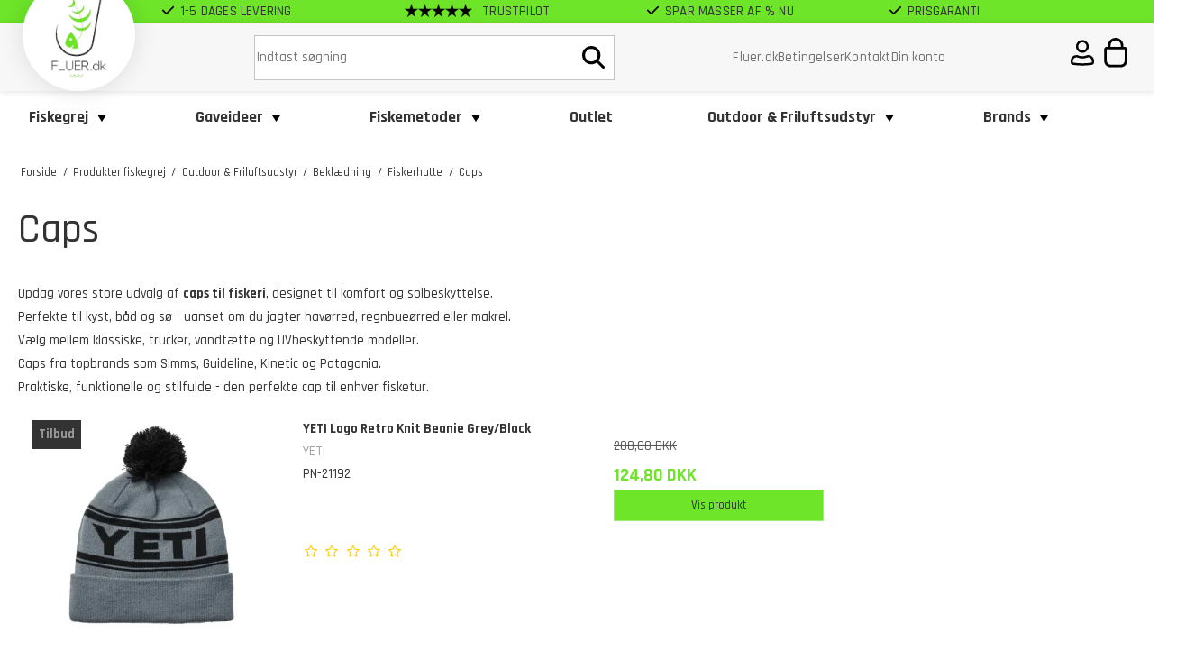

--- FILE ---
content_type: text/html; charset=ISO-8859-1
request_url: https://fluer.dk/produkter-fiskegrej/643-caps/
body_size: 57994
content:
<!DOCTYPE html>
<!--[if lt IE 7 ]> <html class="ie6 ielt9 no-js" lang="da"> <![endif]-->
<!--[if IE 7 ]>    <html class="ie7 ielt9 no-js" lang="da"> <![endif]-->
<!--[if IE 8 ]>    <html class="ie8 ielt9 no-js" lang="da"> <![endif]-->
<!--[if IE 9 ]>    <html class="ie9 no-js" lang="da"> <![endif]-->
<!--[if (gt IE 9)|!(IE)]><!--> <html class="no-js" lang="da"> <!--<![endif]-->
<head prefix="og: http://ogp.me/ns#
              fb: http://ogp.me/ns/fb#
              ng: http://angularjs.org">

<script>
    var w3_excluded_js  = 0,
    w3_lazy_load_js =1,
    google_fonts_delay_load =1;
    class w3_loadscripts{constructor(e){this.triggerEvents=e,this.eventOptions={passive:!0},this.userEventListener=this.triggerListener.bind(this),this.lazy_trigger,this.style_load_fired,this.lazy_scripts_load_fired=0,this.scripts_load_fired=0,this.scripts_load_fire=0,this.excluded_js=w3_excluded_js,this.w3_lazy_load_js=w3_lazy_load_js,this.w3_fonts="undefined"!=typeof w3_googlefont?w3_googlefont:[],this.w3_styles=[],this.w3_scripts={normal:[],async:[],defer:[],lazy:[]},this.allJQueries=[]}user_events_add(e){this.triggerEvents.forEach(t=>window.addEventListener(t,e.userEventListener,e.eventOptions))}user_events_remove(e){this.triggerEvents.forEach(t=>window.removeEventListener(t,e.userEventListener,e.eventOptions))}triggerListener_on_load(){"loading"===document.readyState?document.addEventListener("DOMContentLoaded",this.load_resources.bind(this)):this.load_resources()}triggerListener(){this.user_events_remove(this),this.lazy_scripts_load_fired=1,this.add_html_class("w3_user"),"loading"===document.readyState?(document.addEventListener("DOMContentLoaded",this.load_style_resources.bind(this)),this.scripts_load_fire||document.addEventListener("DOMContentLoaded",this.load_resources.bind(this))):(this.load_style_resources(),this.scripts_load_fire||this.load_resources())}async load_style_resources(){!this.style_load_fired&&(this.style_load_fired=!0,this.register_styles(),document.getElementsByTagName("html")[0].setAttribute("data-css",this.w3_styles.length),document.getElementsByTagName("html")[0].setAttribute("data-css-loaded",0),this.preload_scripts(this.w3_styles),this.load_styles_preloaded())}async load_styles_preloaded(){setTimeout(function(e){document.getElementsByTagName("html")[0].classList.contains("css-preloaded")?e.load_styles(e.w3_styles):e.load_styles_preloaded()},200,this)}async load_resources(){!this.scripts_load_fired&&(this.scripts_load_fired=!0,this.hold_event_listeners(),this.exe_document_write(),this.register_scripts(),this.add_html_class("w3_start"),"function"==typeof w3_events_on_start_js&&w3_events_on_start_js(),this.preload_scripts(this.w3_scripts.normal),this.preload_scripts(this.w3_scripts.defer),this.preload_scripts(this.w3_scripts.async),await this.load_scripts(this.w3_scripts.normal),await this.load_scripts(this.w3_scripts.defer),await this.load_scripts(this.w3_scripts.async),await this.execute_domcontentloaded(),await this.execute_window_load(),window.dispatchEvent(new Event("w3-scripts-loaded")),this.add_html_class("w3_js"),"function"==typeof w3_events_on_end_js&&w3_events_on_end_js(),this.lazy_trigger=setInterval(this.w3_trigger_lazy_script,500,this))}async w3_trigger_lazy_script(e){e.lazy_scripts_load_fired&&(await e.load_scripts(e.w3_scripts.lazy),e.add_html_class("jsload"),clearInterval(e.lazy_trigger))}add_html_class(e){document.getElementsByTagName("html")[0].classList.add(e)}register_scripts(){document.querySelectorAll("script[type=lazyload_int]").forEach(e=>{e.hasAttribute("data-src")?e.hasAttribute("async")&&!1!==e.async?this.w3_scripts.async.push(e):e.hasAttribute("defer")&&!1!==e.defer||"module"===e.getAttribute("data-w3-type")?this.w3_scripts.defer.push(e):this.w3_scripts.normal.push(e):this.w3_scripts.normal.push(e)}),document.querySelectorAll("script[type=lazyload_ext]").forEach(e=>{this.w3_scripts.lazy.push(e)})}register_styles(){document.querySelectorAll("link[data-href]").forEach(e=>{this.w3_styles.push(e)})}async execute_script(e){return await this.repaint_frame(),new Promise(t=>{let s=document.createElement("script"),a;[...e.attributes].forEach(e=>{let t=e.nodeName;"type"!==t&&"data-src"!==t&&("data-w3-type"===t&&(t="type",a=e.nodeValue),s.setAttribute(t,e.nodeValue))}),e.hasAttribute("data-src")?(s.setAttribute("src",e.getAttribute("data-src")),s.addEventListener("load",t),s.addEventListener("error",t)):(s.text=e.text,t()),null!==e.parentNode&&e.parentNode.replaceChild(s,e)})}async execute_styles(e){return function(e){let t=document.createElement("link");t.href=e.getAttribute("data-href"),t.rel="stylesheet",e.parentNode.replaceChild(t,e)}(e)}async load_scripts(e){let t=e.shift();return t?(await this.execute_script(t),this.load_scripts(e)):Promise.resolve()}async load_styles(e){let t=e.shift();return t?(this.execute_styles(t),this.load_styles(e)):"loaded"}async load_fonts(e){var t=document.createDocumentFragment();e.forEach(e=>{let s=document.createElement("link");s.href=e,s.rel="stylesheet",t.appendChild(s)}),setTimeout(function(){document.head.appendChild(t)},google_fonts_delay_load)}preload_scripts(e){var t=document.createDocumentFragment(),s=0,a=this;[...e].forEach(i=>{let r=i.getAttribute("data-src"),n=i.getAttribute("data-href");if(r){let d=document.createElement("link");d.href=r,d.rel="preload",d.as="script",t.appendChild(d)}else if(n){let l=document.createElement("link");l.href=n,l.rel="preload",l.as="style",s++,e.length==s&&(l.dataset.last=1),t.appendChild(l),l.onload=function(){fetch(this.href).then(e=>e.blob()).then(e=>{a.update_css_loader()}).catch(e=>{a.update_css_loader()})},l.onerror=function(){a.update_css_loader()}}}),document.head.appendChild(t)}update_css_loader(){document.getElementsByTagName("html")[0].setAttribute("data-css-loaded",parseInt(document.getElementsByTagName("html")[0].getAttribute("data-css-loaded"))+1),document.getElementsByTagName("html")[0].getAttribute("data-css")==document.getElementsByTagName("html")[0].getAttribute("data-css-loaded")&&document.getElementsByTagName("html")[0].classList.add("css-preloaded")}hold_event_listeners(){let e={};function t(t,s){!function(t){function s(s){return e[t].eventsToRewrite.indexOf(s)>=0?"w3-"+s:s}e[t]||(e[t]={originalFunctions:{add:t.addEventListener,remove:t.removeEventListener},eventsToRewrite:[]},t.addEventListener=function(){arguments[0]=s(arguments[0]),e[t].originalFunctions.add.apply(t,arguments)},t.removeEventListener=function(){arguments[0]=s(arguments[0]),e[t].originalFunctions.remove.apply(t,arguments)})}(t),e[t].eventsToRewrite.push(s)}function s(e,t){let s=e[t];Object.defineProperty(e,t,{get:()=>s||function(){},set(a){e["w3"+t]=s=a}})}t(document,"DOMContentLoaded"),t(window,"DOMContentLoaded"),t(window,"load"),t(window,"pageshow"),t(document,"readystatechange"),s(document,"onreadystatechange"),s(window,"onload"),s(window,"onpageshow")}hold_jquery(e){return;let t=window.jQuery;Object.defineProperty(window,"jQuery",{get:()=>t,set(s){if(s&&s.fn&&!e.allJQueries.includes(s)){s.fn.ready=s.fn.init.prototype.ready=function(t){if(void 0!==t)return e.scripts_load_fired?e.domReadyFired?t.bind(document)(s):document.addEventListener("w3-DOMContentLoaded",()=>t.bind(document)(s)):t.bind(document)(s),s(document)};let a=s.fn.on;s.fn.on=s.fn.init.prototype.on=function(){if("ready"==arguments[0]){if(this[0]!==document)return a.apply(this,arguments),this;arguments[1].bind(document)(s)}if(this[0]===window){function e(e){return e.split(" ").map(e=>"load"===e||0===e.indexOf("load.")?"w3-jquery-load":e).join(" ")}"string"==typeof arguments[0]||arguments[0]instanceof String?arguments[0]=e(arguments[0]):"object"==typeof arguments[0]&&Object.keys(arguments[0]).forEach(t=>{Object.assign(arguments[0],{[e(t)]:arguments[0][t]})[t]})}return a.apply(this,arguments),this},e.allJQueries.push(s)}t=s}})}async execute_domcontentloaded(){this.domReadyFired=!0,await this.repaint_frame(),document.dispatchEvent(new Event("w3-DOMContentLoaded")),await this.repaint_frame(),window.dispatchEvent(new Event("w3-DOMContentLoaded")),await this.repaint_frame(),document.dispatchEvent(new Event("w3-readystatechange")),await this.repaint_frame(),document.w3onreadystatechange&&document.w3onreadystatechange()}async execute_window_load(){await this.repaint_frame(),setTimeout(function(){window.dispatchEvent(new Event("w3-load"))},100),await this.repaint_frame(),window.w3onload&&window.w3onload(),await this.repaint_frame(),this.allJQueries.forEach(e=>e(window).trigger("w3-jquery-load")),window.dispatchEvent(new Event("w3-pageshow")),await this.repaint_frame(),window.w3onpageshow&&window.w3onpageshow()}exe_document_write(){let e=new Map;document.write=document.writeln=function(t){let s=document.currentScript,a=document.createRange(),i=s.parentElement,r=e.get(s);void 0===r&&(r=s.nextSibling,e.set(s,r));let n=document.createDocumentFragment();a.setStart(n,0),n.appendChild(a.createContextualFragment(t)),i.insertBefore(n,r)}}async repaint_frame(){return new Promise(e=>requestAnimationFrame(e))}static execute(){let e=new w3_loadscripts(["keydown","mousemove","touchmove","touchstart","touchend","wheel"]);e.load_fonts(e.w3_fonts),e.user_events_add(e),e.excluded_js||e.hold_jquery(e),e.w3_lazy_load_js||(e.scripts_load_fire=1,e.triggerListener_on_load());let t=setInterval(function e(s){null!=document.body&&(document.body.getBoundingClientRect().top<-30&&s.triggerListener(),clearInterval(t))},500,e)}}w3_loadscripts.execute();
</script>

    <meta charset="windows-1252">
<title>Caps - K&oslash;b baseball caps og snapbacks til fair priser</title>
<meta name="viewport" content="width=device-width, initial-scale=1">
<meta name="generator" content="SmartWeb">
<meta name="csrf_token" content="MTc2OTk4MjcyNmM1NTJmMTJjNTIzODY1YTNjZTE4ZDBmM2YyNTZiMDc1ZmU0M2FiZDRzZGFqYktBNk55cnBxUUJuWWI5MFBISFRaTHBKc21mbg==" />
<meta name="google-site-verification" content="w1Y5vPsGgss01SVrARr_bT4TVnc3vY_Ao8hp6OQ7VKc" />
<meta name="description" content="Bredt sortiment af caps. Vi har snapbacks, de gode gamle baseball caps og fidel caps. Klik din favorit hjem i dag. &radic; Hurtig levering hos fluer.dk" />
<meta property="og:title" content="Caps - K&oslash;b baseball caps og snapbacks til fair priser" />
<meta property="og:url" content="https://fluer.dk/produkter-fiskegrej/643-caps/" />
<meta property="og:image" content="https://sw1367.sfstatic.io/upload_dir/shop/category/_thumbs/caps-kasketter.w1200.jpg" />
<meta property="og:sitename" content="Fluer.dk" />
<meta property="og:description" content="Bredt sortiment af caps. Vi har snapbacks, de gode gamle baseball caps og fidel caps. Klik din favorit hjem i dag. &radic; Hurtig levering hos fluer.dk" />

	<link rel="shortcut icon" href="/upload_dir/pics/fluer-favicon.png" type="image/x-icon" />
	<link rel="apple-touch-icon" href="/upload_dir/pics/fluer-favicon.png" />



<!--[if lte IE 9]>
<script src="https://sw1367.sfstatic.io/_design/smartytemplates/store/template001/assets/js/ie.js"></script>
<link href="https://sw1367.sfstatic.io/_design/smartytemplates/store/template001/assets/css/ie.css" rel="stylesheet" type="text/css">
<link href="https://sw1367.sfstatic.io/_design/smartytemplates/store/template001/assets/css/template.ie.css" rel="stylesheet" type="text/css">
<![endif]-->

<link rel="preconnect" href="https://sw1367.sfstatic.io" crossorigin>
<link rel="preconnect" href="https://fonts.gstatic.com/" crossorigin>

<link rel="stylesheet" href="https://sw1367.sfstatic.io/_design/common/libs/font-awesome/latest/css/font-awesome.dirty.min.css">
<link rel="alternate" type="application/rss+xml" title="Nyeste produkter" href="//fluer.dk/RSS/?type=products&amp;mode=1&amp;lang=DK&amp;site=1" >
<link rel="canonical" href="https://fluer.dk/produkter-fiskegrej/643-caps/" >
<link href="https://sw1367.sfstatic.io/_design/smartytemplates/store/template001/assets/css/libs.css?v=20251014085848" rel="stylesheet" >
<link href="https://sw1367.sfstatic.io/_design/smartytemplates/store/template001/assets/css/template.css?v=20251014085848" rel="stylesheet" >
<link href="https://sw1367.sfstatic.io/upload_dir/templates/imported_template/assets/css/theme.css?v=20231013110524" rel="stylesheet" >
<link href="https://sw1367.sfstatic.io/_design/smartytemplates/store/template001/assets/css/print.css?v=20251014085848" media="print" rel="stylesheet" >
<link href="https://sw1367.sfstatic.io/upload_dir/templates/imported_template/source/libs/jquery.mmenu/jquery.mmenu.all.css?v=20230607143306" rel="stylesheet" >
<link href="https://sw1367.sfstatic.io/upload_dir/templates/imported_template/assets/css/custom.css?v=20231128141921" rel="stylesheet" >

<script>
window.platform = window.platform || {};(function (q) {var topics = {}, subUid = -1;q.subscribe = function(topic, func) {if (!topics[topic]) {topics[topic] = [];}var token = (++subUid).toString();topics[topic].push({token: token,func: func});return token;};q.publish = function(topic, args) {if (!topics[topic]) {return false;}setTimeout(function() {var subscribers = topics[topic],len = subscribers ? subscribers.length : 0;while (len--) {subscribers[len].func(topic, args);}}, 0);return true;};q.unsubscribe = function(token) {for (var m in topics) {if (topics[m]) {for (var i = 0, j = topics[m].length; i < j; i++) {if (topics[m][i].token === token) {topics[m].splice(i, 1);return token;}}}}return false;};})(window.platform);
</script>







        
            <script  type="lazyload_int" async src="https://www.googletagmanager.com/gtag/js?id=G-JJ6VY5ZWS7" id="google-analytics" ></script>

        


<script type="lazyload_int">
    
        window.dataLayer = window.dataLayer || [];
        function gtag(){dataLayer.push(arguments);}
        gtag('js', new Date());

        var gtagConfigs = {
            'anonymize_ip': true
        };

        if (sessionStorage.getItem('referrer') !== null) {
            gtagConfigs['page_referrer'] = sessionStorage.getItem('referrer');
            sessionStorage.removeItem('referrer');
        }
    

            gtagConfigs['transport_url'] = 'https://pigjhgmh.eus.stape.net';
    
            gtag('consent', 'update', {
            'ad_storage': 'granted',
            'analytics_storage': 'granted'
        });
    
            gtag('config', 'G-JJ6VY5ZWS7', gtagConfigs);
    
        
                
        </script>
    
        
        <script type="lazyload_int" id="google-tagmanager" >
        (function(w,d,s,l,i){w[l]=w[l]||[];w[l].push({'gtm.start':
            new Date().getTime(),event:'gtm.js'});var f=d.getElementsByTagName(s)[0],
            j=d.createElement(s),dl=l!='dataLayer'?'&l='+l:'';j.async=true;j.src=
            '//www.googletagmanager.com/gtm.js?id='+i+dl;f.parentNode.insertBefore(j,f);
        })(window,document,'script','dataLayer','GTM-TB4QQWWT');</script>
<script  type="lazyload_int">
(function() {
  var aws = document.createElement('script');
    aws.type = 'text/javascript';

  if (typeof(aws.async) != "undefined"){
    aws.async = true;
  }

  aws.src = (window.location.protocol == 'https:' ? 'https://d1pna5l3xsntoj.cloudfront.net' : 'http://cdn.addwish.com') +
    '/scripts/company/awAddGift.js#770AD4CDC90F5155FCD285CB51656B3C';
  var s = document.getElementsByTagName('script')[0];
  s.parentNode.insertBefore(aws, s);
})();
</script>

<script type="text/javascript" src="//dl7y9fehbdabg.cloudfront.net/js/smartweb.js" defer></script>

<script id='sleeknoteScript'>
    (function() {
        var sleeknoteScriptTag = document.createElement('script');
        sleeknoteScriptTag.type = 'text/javascript';
        sleeknoteScriptTag.charset = 'utf-8';
        sleeknoteScriptTag.src = ('//sleeknotecustomerscripts.sleeknote.com/54679.js');
        var s = document.getElementById('sleeknoteScript');
        s.parentNode.insertBefore(sleeknoteScriptTag, s);
    })();
</script>

<!-- Google Tag Manager -->
<script>(function(w,d,s,l,i){w[l]=w[l]||[];w[l].push({'gtm.start':new Date().getTime(),event:'gtm.js'});var f=d.getElementsByTagName(s)[0],j=d.createElement(s);j.async=true;j.src="https://pigjhgmh.eus.stape.net/6urpigjhgmh.js?"+i;f.parentNode.insertBefore(j,f);})(window,document,'script','dataLayer','1r=AQlaLz4qRCQqWTY5PTA9Vh5QVUZb');</script>
<!-- End Google Tag Manager -->

<script defer src="https://cdn.adt389.net/jsTag?ap=1896594498"></script>





    <link href="https://fonts.googleapis.com/css2?family=Rajdhani:wght@500;700&display=swap" rel="stylesheet">
</head>
<body id="ng-app" data-ng-app="platform-app" data-ng-strict-di class="site1 languageDK currencyDKK pageId2 pageCategory643 pageTypeproduct" itemscope itemtype="http://schema.org/WebPage">


    <!-- Messenger Chat plugin Code -->
    <div id="fb-root"></div>

    <!-- Your Chat plugin code -->
    <div id="fb-customer-chat" class="fb-customerchat"></div>

    <script>
      var chatbox = document.getElementById('fb-customer-chat');
      chatbox.setAttribute("page_id", "161468750533023");
      chatbox.setAttribute("attribution", "biz_inbox");
    </script>

    <!-- Your SDK code -->
    <script>
      window.fbAsyncInit = function() {
        FB.init({
          xfbml            : true,
          version          : 'v16.0'
        });
      };

      (function(d, s, id) {
        var js, fjs = d.getElementsByTagName(s)[0];
        if (d.getElementById(id)) return;
        js = d.createElement(s); js.id = id;
        js.src = 'https://connect.facebook.net/da_DK/sdk/xfbml.customerchat.js';
        fjs.parentNode.insertBefore(js, fjs);
      }(document, 'script', 'facebook-jssdk'));
    </script>



    <div class="is-hidden">	
	<nav id="mobile-menu">
        
				
				
		

				
					<ul class="b-productcategories-list b-productcategories-level-0">
                					<li class="b-productcategory b-category-li-0 b-category-929">
						<a class="b-productcategory-anchor b-anchor" href="/produkter-fiskegrej/929-fiskegrej/">Fiskegrej</a>
												
												<ul class="b-productcategories-list b-productcategories-level-1">
															<li class="b-productcategory b-category-li-1 b-category-63">
									<a href="/produkter-fiskegrej/63-fiskenet--magneter--ruser/">Fiskenet / Magneter / Ruser</a>
																		

																			<ul class="b-productcategories-list b-productcategories-level-2">
																							<li class="b-productcategory b-category-li-2 b-category-683">
													<a href="/produkter-fiskegrej/683-foldenet/">Foldenet</a>
												</li>
																							<li class="b-productcategory b-category-li-2 b-category-684">
													<a href="/produkter-fiskegrej/684-fangstnet/">Fangstnet</a>
												</li>
																							<li class="b-productcategory b-category-li-2 b-category-685">
													<a href="/produkter-fiskegrej/685-net-magneter/">Net magneter</a>
												</li>
																							<li class="b-productcategory b-category-li-2 b-category-686">
													<a href="/produkter-fiskegrej/686-keepnet-og-bankstick/">Keepnet og bankstick</a>
												</li>
																							<li class="b-productcategory b-category-li-2 b-category-687">
													<a href="/produkter-fiskegrej/687-store-net-xxl/">Store net xxl</a>
												</li>
																							<li class="b-productcategory b-category-li-2 b-category-688">
													<a href="/produkter-fiskegrej/688-net-uden-skaft/">Net uden skaft</a>
												</li>
																							<li class="b-productcategory b-category-li-2 b-category-689">
													<a href="/produkter-fiskegrej/689-net-skaft/">Net skaft</a>
												</li>
																							<li class="b-productcategory b-category-li-2 b-category-690">
													<a href="/produkter-fiskegrej/690-kastenet/">Kastenet</a>
												</li>
																							<li class="b-productcategory b-category-li-2 b-category-691">
													<a href="/produkter-fiskegrej/691-gaf/">Gaf</a>
												</li>
																							<li class="b-productcategory b-category-li-2 b-category-892">
													<a href="/produkter-fiskegrej/892-ruser/">Ruser</a>
												</li>
																					</ul>
									
								</li>
															<li class="b-productcategory b-category-li-1 b-category-155">
									<a href="/produkter-fiskegrej/155-fiskestaenger/">Fiskest&aelig;nger</a>
																		

																			<ul class="b-productcategories-list b-productcategories-level-2">
																							<li class="b-productcategory b-category-li-2 b-category-720">
													<a href="/produkter-fiskegrej/720-ul-fiskestaenger/">UL fiskest&aelig;nger</a>
												</li>
																							<li class="b-productcategory b-category-li-2 b-category-157">
													<a href="/produkter-fiskegrej/157-spinnesaet/">Spinnes&aelig;t</a>
												</li>
																							<li class="b-productcategory b-category-li-2 b-category-547">
													<a href="/produkter-fiskegrej/547-spinnestaenger/">Spinnest&aelig;nger</a>
												</li>
																							<li class="b-productcategory b-category-li-2 b-category-129">
													<a href="/produkter-fiskegrej/129-havstaenger-og-pirkestaenger/">Havst&aelig;nger og pirkest&aelig;nger</a>
												</li>
																							<li class="b-productcategory b-category-li-2 b-category-557">
													<a href="/produkter-fiskegrej/557-kastestaenger-kraftige/">Kastest&aelig;nger kraftige</a>
												</li>
																							<li class="b-productcategory b-category-li-2 b-category-556">
													<a href="/produkter-fiskegrej/556-teleskopstaenger/">Teleskopst&aelig;nger</a>
												</li>
																							<li class="b-productcategory b-category-li-2 b-category-553">
													<a href="/produkter-fiskegrej/553-jerkbait-staenger/">Jerkbait st&aelig;nger</a>
												</li>
																							<li class="b-productcategory b-category-li-2 b-category-630">
													<a href="/produkter-fiskegrej/630-stangsaet/">Stangs&aelig;t</a>
												</li>
																							<li class="b-productcategory b-category-li-2 b-category-554">
													<a href="/produkter-fiskegrej/554-karpestaenger-og-specimenstaenger/">Karpest&aelig;nger og Specimenst&aelig;nger</a>
												</li>
																							<li class="b-productcategory b-category-li-2 b-category-718">
													<a href="/produkter-fiskegrej/718-popper-og-jigging-staenger/">Popper og Jigging St&aelig;nger</a>
												</li>
																							<li class="b-productcategory b-category-li-2 b-category-555">
													<a href="/produkter-fiskegrej/555-trigger-staenger/">Trigger St&aelig;nger</a>
												</li>
																							<li class="b-productcategory b-category-li-2 b-category-550">
													<a href="/produkter-fiskegrej/550-trolling-staenger/">Trolling st&aelig;nger</a>
												</li>
																							<li class="b-productcategory b-category-li-2 b-category-596">
													<a href="/produkter-fiskegrej/596-fluestaenger/">Fluest&aelig;nger</a>
												</li>
																							<li class="b-productcategory b-category-li-2 b-category-710">
													<a href="/produkter-fiskegrej/710-stangbyg-og-reservedele/">Stangbyg og reservedele</a>
												</li>
																					</ul>
									
								</li>
															<li class="b-productcategory b-category-li-1 b-category-104">
									<a href="/produkter-fiskegrej/104-fiskehjul/">Fiskehjul</a>
																		

																			<ul class="b-productcategories-list b-productcategories-level-2">
																							<li class="b-productcategory b-category-li-2 b-category-540">
													<a href="/produkter-fiskegrej/540-fastspolehjul/">Fastspolehjul</a>
												</li>
																							<li class="b-productcategory b-category-li-2 b-category-543">
													<a href="/produkter-fiskegrej/543-pirkehjul/">Pirkehjul</a>
												</li>
																							<li class="b-productcategory b-category-li-2 b-category-542">
													<a href="/produkter-fiskegrej/542-baitcast--lavprofil-hjul/">Baitcast / lavprofil hjul</a>
												</li>
																							<li class="b-productcategory b-category-li-2 b-category-546">
													<a href="/produkter-fiskegrej/546-baitrunner--karpe-hjul/">Baitrunner / Karpe hjul</a>
												</li>
																							<li class="b-productcategory b-category-li-2 b-category-629">
													<a href="/produkter-fiskegrej/629-havkastehjul/">Havkastehjul</a>
												</li>
																							<li class="b-productcategory b-category-li-2 b-category-545">
													<a href="/produkter-fiskegrej/545-surfcast-hjul/">Surfcast hjul</a>
												</li>
																							<li class="b-productcategory b-category-li-2 b-category-544">
													<a href="/produkter-fiskegrej/544-trollinghjul/">Trollinghjul</a>
												</li>
																							<li class="b-productcategory b-category-li-2 b-category-597">
													<a href="/produkter-fiskegrej/597-fluehjul/">Fluehjul</a>
												</li>
																							<li class="b-productcategory b-category-li-2 b-category-600">
													<a href="/produkter-fiskegrej/600-big-game/">Big Game</a>
												</li>
																					</ul>
									
								</li>
															<li class="b-productcategory b-category-li-1 b-category-653">
									<a href="/produkter-fiskegrej/653-endegrej/">Endegrej</a>
																		

																			<ul class="b-productcategories-list b-productcategories-level-2">
																							<li class="b-productcategory b-category-li-2 b-category-764">
													<a href="/produkter-fiskegrej/764-dansk-endegrej/">Dansk Endegrej</a>
												</li>
																							<li class="b-productcategory b-category-li-2 b-category-85">
													<a href="/produkter-fiskegrej/85-endegrej-til-spin/">Endegrej til Spin</a>
												</li>
																							<li class="b-productcategory b-category-li-2 b-category-577">
													<a href="/produkter-fiskegrej/577-endegrej-til-hav-og-pirkefiskeri/">Endegrej til Hav og pirkefiskeri</a>
												</li>
																							<li class="b-productcategory b-category-li-2 b-category-199">
													<a href="/produkter-fiskegrej/199-bombarda-fiskeri/">Bombarda fiskeri</a>
												</li>
																							<li class="b-productcategory b-category-li-2 b-category-662">
													<a href="/produkter-fiskegrej/662-put-and-take/">Put and Take</a>
												</li>
																							<li class="b-productcategory b-category-li-2 b-category-655">
													<a href="/produkter-fiskegrej/655-endegrej-til-trolling/">Endegrej til Trolling</a>
												</li>
																							<li class="b-productcategory b-category-li-2 b-category-519">
													<a href="/produkter-fiskegrej/519-predator-agn/">Predator agn</a>
												</li>
																							<li class="b-productcategory b-category-li-2 b-category-87">
													<a href="/produkter-fiskegrej/87-fiskekroge-og-svivler-mm/">Fiskekroge og svivler mm</a>
												</li>
																							<li class="b-productcategory b-category-li-2 b-category-677">
													<a href="/produkter-fiskegrej/677-gulp-alive/">Gulp Alive</a>
												</li>
																					</ul>
									
								</li>
															<li class="b-productcategory b-category-li-1 b-category-55">
									<a href="/produkter-fiskegrej/55-tilbehoer/">Tilbeh&oslash;r</a>
																		

																			<ul class="b-productcategories-list b-productcategories-level-2">
																							<li class="b-productcategory b-category-li-2 b-category-64">
													<a href="/produkter-fiskegrej/64-taenger--krogudloesere/">T&aelig;nger & Krogudl&oslash;sere</a>
												</li>
																							<li class="b-productcategory b-category-li-2 b-category-65">
													<a href="/produkter-fiskegrej/65-fiskevaegte/">Fiskev&aelig;gte</a>
												</li>
																							<li class="b-productcategory b-category-li-2 b-category-175">
													<a href="/produkter-fiskegrej/175-lineklippere-og-pin-on/">Lineklippere og pin on</a>
												</li>
																							<li class="b-productcategory b-category-li-2 b-category-248">
													<a href="/produkter-fiskegrej/248-stangholder-og-hjulholder/">Stangholder og hjulholder</a>
												</li>
																							<li class="b-productcategory b-category-li-2 b-category-709">
													<a href="/produkter-fiskegrej/709-olie-fedt-og-lim/">Olie, fedt og lim</a>
												</li>
																							<li class="b-productcategory b-category-li-2 b-category-174">
													<a href="/produkter-fiskegrej/174-diverse-tilbehoer/">Diverse tilbeh&oslash;r</a>
												</li>
																							<li class="b-productcategory b-category-li-2 b-category-587">
													<a href="/produkter-fiskegrej/587-lodder-og-blyfri-bly/">Lodder og blyfri bly</a>
												</li>
																							<li class="b-productcategory b-category-li-2 b-category-56">
													<a href="/produkter-fiskegrej/56-knive-amp-multitools/">Knive &amp; Multitools</a>
												</li>
																							<li class="b-productcategory b-category-li-2 b-category-227">
													<a href="/produkter-fiskegrej/227-linekurve/">Linekurve</a>
												</li>
																							<li class="b-productcategory b-category-li-2 b-category-627">
													<a href="/produkter-fiskegrej/627-reservedele/">Reservedele</a>
												</li>
																							<li class="b-productcategory b-category-li-2 b-category-903">
													<a href="/produkter-fiskegrej/903-vadestav/">Vadestav</a>
												</li>
																							<li class="b-productcategory b-category-li-2 b-category-904">
													<a href="/produkter-fiskegrej/904-skum-vindsel/">Skum vindsel</a>
												</li>
																							<li class="b-productcategory b-category-li-2 b-category-905">
													<a href="/produkter-fiskegrej/905-perler/">Perler</a>
												</li>
																					</ul>
									
								</li>
															<li class="b-productcategory b-category-li-1 b-category-156">
									<a href="/produkter-fiskegrej/156-fiskeliner-og-forfang/">Fiskeliner og forfang</a>
																		

																			<ul class="b-productcategories-list b-productcategories-level-2">
																							<li class="b-productcategory b-category-li-2 b-category-559">
													<a href="/produkter-fiskegrej/559-fletliner/">Fletliner</a>
												</li>
																							<li class="b-productcategory b-category-li-2 b-category-558">
													<a href="/produkter-fiskegrej/558-nylon-liner/">Nylon liner</a>
												</li>
																							<li class="b-productcategory b-category-li-2 b-category-561">
													<a href="/produkter-fiskegrej/561-bulk-liner-kaempe-koeb/">Bulk liner (k&aelig;mpe k&oslash;b)</a>
												</li>
																							<li class="b-productcategory b-category-li-2 b-category-560">
													<a href="/produkter-fiskegrej/560-forfangsline/">Forfangsline</a>
												</li>
																							<li class="b-productcategory b-category-li-2 b-category-584">
													<a href="/produkter-fiskegrej/584-flueliner-og-forfang/">Flueliner og forfang</a>
												</li>
																					</ul>
									
								</li>
															<li class="b-productcategory b-category-li-1 b-category-668">
									<a href="/produkter-fiskegrej/668-fisketasker-og-grejbokse/">Fisketasker og grejbokse</a>
																		

																			<ul class="b-productcategories-list b-productcategories-level-2">
																							<li class="b-productcategory b-category-li-2 b-category-672">
													<a href="/produkter-fiskegrej/672-sling-bag-og-rygsaekke/">Sling bag og rygs&aelig;kke</a>
												</li>
																							<li class="b-productcategory b-category-li-2 b-category-675">
													<a href="/produkter-fiskegrej/675-vandtaette-tasker/">Vandt&aelig;tte tasker</a>
												</li>
																							<li class="b-productcategory b-category-li-2 b-category-674">
													<a href="/produkter-fiskegrej/674-tasker-uden-bokse/">Tasker uden bokse</a>
												</li>
																							<li class="b-productcategory b-category-li-2 b-category-768">
													<a href="/produkter-fiskegrej/768-gennemloebs-mapper/">Genneml&oslash;bs Mapper</a>
												</li>
																							<li class="b-productcategory b-category-li-2 b-category-673">
													<a href="/produkter-fiskegrej/673-stang-og-hjultasker/">Stang og hjultasker</a>
												</li>
																							<li class="b-productcategory b-category-li-2 b-category-420">
													<a href="/produkter-fiskegrej/420-store-grejbokse/">Store Grejbokse</a>
												</li>
																							<li class="b-productcategory b-category-li-2 b-category-669">
													<a href="/produkter-fiskegrej/669-loese-aesker/">L&oslash;se &aelig;sker</a>
												</li>
																							<li class="b-productcategory b-category-li-2 b-category-670">
													<a href="/produkter-fiskegrej/670-grejbokse-med-bakker/">Grejbokse med bakker</a>
												</li>
																							<li class="b-productcategory b-category-li-2 b-category-61">
													<a href="/produkter-fiskegrej/61-grejtasker-med-bokse/">Grejtasker med bokse</a>
												</li>
																							<li class="b-productcategory b-category-li-2 b-category-671">
													<a href="/produkter-fiskegrej/671-rygsaekstole/">Rygs&aelig;kstole</a>
												</li>
																							<li class="b-productcategory b-category-li-2 b-category-925">
													<a href="/produkter-fiskegrej/925-fisketasker/">Fisketasker</a>
												</li>
																					</ul>
									
								</li>
															<li class="b-productcategory b-category-li-1 b-category-145">
									<a href="/produkter-fiskegrej/145-flydering--baade/">Flydering / b&aring;de</a>
																		

																			<ul class="b-productcategories-list b-productcategories-level-2">
																							<li class="b-productcategory b-category-li-2 b-category-74">
													<a href="/produkter-fiskegrej/74-el-motor/">El-motor</a>
												</li>
																					</ul>
									
								</li>
													</ul>
											</li>
									<li class="b-productcategory b-category-li-0 b-category-196">
						<a class="b-productcategory-anchor b-anchor" href="/produkter-fiskegrej/196-gaveideer/">Gaveideer</a>
												
												<ul class="b-productcategories-list b-productcategories-level-1">
															<li class="b-productcategory b-category-li-1 b-category-593">
									<a href="/produkter-fiskegrej/593-fiske-toejdyr/">Fiske-t&oslash;jdyr</a>
																		

									
								</li>
															<li class="b-productcategory b-category-li-1 b-category-67">
									<a href="/produkter-fiskegrej/67-fiskeboeger-fiskefilm-fiskeblade/">Fiskeb&oslash;ger, fiskefilm, fiskeblade</a>
																		

																			<ul class="b-productcategories-list b-productcategories-level-2">
																							<li class="b-productcategory b-category-li-2 b-category-700">
													<a href="/produkter-fiskegrej/700-boeger-om-fiskeri/">B&oslash;ger om fiskeri</a>
												</li>
																							<li class="b-productcategory b-category-li-2 b-category-701">
													<a href="/produkter-fiskegrej/701-fiskeblade-og-margasiner/">Fiskeblade og Margasiner</a>
												</li>
																							<li class="b-productcategory b-category-li-2 b-category-699">
													<a href="/produkter-fiskegrej/699-fiskefilm/">Fiskefilm</a>
												</li>
																					</ul>
									
								</li>
													</ul>
											</li>
									<li class="b-productcategory b-category-li-0 b-category-965">
						<a class="b-productcategory-anchor b-anchor" href="/produkter-fiskegrej/965-fiskemetoder/">Fiskemetoder</a>
												
												<ul class="b-productcategories-list b-productcategories-level-1">
															<li class="b-productcategory b-category-li-1 b-category-966">
									<a href="/produkter-fiskegrej/966-fluefiskeri/">Fluefiskeri</a>
																		

									
								</li>
															<li class="b-productcategory b-category-li-1 b-category-968">
									<a href="/produkter-fiskegrej/968-kystfiskeri/">Kystfiskeri</a>
																		

									
								</li>
															<li class="b-productcategory b-category-li-1 b-category-969">
									<a href="/produkter-fiskegrej/969-baadfiskeri--havfiskeri/">B&aring;dfiskeri / Havfiskeri</a>
																		

									
								</li>
															<li class="b-productcategory b-category-li-1 b-category-971">
									<a href="/produkter-fiskegrej/971-spin-og-kastefiskeri/">Spin og Kastefiskeri</a>
																		

									
								</li>
															<li class="b-productcategory b-category-li-1 b-category-604">
									<a href="/produkter-fiskegrej/604-karpe-og-stoer-fiskeri/">Karpe og st&oslash;r fiskeri</a>
																		

																			<ul class="b-productcategories-list b-productcategories-level-2">
																							<li class="b-productcategory b-category-li-2 b-category-606">
													<a href="/produkter-fiskegrej/606-stole-og-senge/">Stole og Senge</a>
												</li>
																							<li class="b-productcategory b-category-li-2 b-category-607">
													<a href="/produkter-fiskegrej/607-pva-produkter/">PVA Produkter</a>
												</li>
																							<li class="b-productcategory b-category-li-2 b-category-711">
													<a href="/produkter-fiskegrej/711-rod-pod/">Rod pod</a>
												</li>
																							<li class="b-productcategory b-category-li-2 b-category-623">
													<a href="/produkter-fiskegrej/623-olie-og-dip/">Olie og Dip</a>
												</li>
																							<li class="b-productcategory b-category-li-2 b-category-621">
													<a href="/produkter-fiskegrej/621-pop-up-boilies/">Pop up boilies</a>
												</li>
																							<li class="b-productcategory b-category-li-2 b-category-620">
													<a href="/produkter-fiskegrej/620-boilie/">Boilie</a>
												</li>
																							<li class="b-productcategory b-category-li-2 b-category-619">
													<a href="/produkter-fiskegrej/619-pellet/">Pellet</a>
												</li>
																							<li class="b-productcategory b-category-li-2 b-category-618">
													<a href="/produkter-fiskegrej/618-afkrogningsmaatter-amp-vejeslynger/">Afkrogningsm&aring;tter &amp; vejeslynger</a>
												</li>
																							<li class="b-productcategory b-category-li-2 b-category-617">
													<a href="/produkter-fiskegrej/617-net/">Net</a>
												</li>
																							<li class="b-productcategory b-category-li-2 b-category-616">
													<a href="/produkter-fiskegrej/616-fisketasker/">Fisketasker</a>
												</li>
																							<li class="b-productcategory b-category-li-2 b-category-615">
													<a href="/produkter-fiskegrej/615-fiskeliner-og-forfangsmateriale/">Fiskeliner og forfangsmateriale</a>
												</li>
																							<li class="b-productcategory b-category-li-2 b-category-614">
													<a href="/produkter-fiskegrej/614-partikler/">Partikler</a>
												</li>
																							<li class="b-productcategory b-category-li-2 b-category-613">
													<a href="/produkter-fiskegrej/613-kroge-amp-svirvler/">Kroge &amp; svirvler</a>
												</li>
																							<li class="b-productcategory b-category-li-2 b-category-612">
													<a href="/produkter-fiskegrej/612-karpe-rigs/">Karpe rigs</a>
												</li>
																							<li class="b-productcategory b-category-li-2 b-category-611">
													<a href="/produkter-fiskegrej/611-bidmelder/">Bidmelder</a>
												</li>
																							<li class="b-productcategory b-category-li-2 b-category-610">
													<a href="/produkter-fiskegrej/610-bankstick/">Bankstick</a>
												</li>
																							<li class="b-productcategory b-category-li-2 b-category-609">
													<a href="/produkter-fiskegrej/609-hangerssvingers/">Hangers/Svingers</a>
												</li>
																							<li class="b-productcategory b-category-li-2 b-category-608">
													<a href="/produkter-fiskegrej/608-groundbait--stick-mix/">Groundbait / Stick Mix</a>
												</li>
																							<li class="b-productcategory b-category-li-2 b-category-914">
													<a href="/produkter-fiskegrej/914-bottom-baits/">Bottom Baits</a>
												</li>
																							<li class="b-productcategory b-category-li-2 b-category-916">
													<a href="/produkter-fiskegrej/916-boilie-fremstilling/">Boilie Fremstilling</a>
												</li>
																							<li class="b-productcategory b-category-li-2 b-category-917">
													<a href="/produkter-fiskegrej/917-wafters/">Wafters</a>
												</li>
																							<li class="b-productcategory b-category-li-2 b-category-622">
													<a href="/produkter-fiskegrej/622-tilbehoer--accessories/">Tilbeh&oslash;r / Accessories</a>
												</li>
																					</ul>
									
								</li>
															<li class="b-productcategory b-category-li-1 b-category-972">
									<a href="/produkter-fiskegrej/972-ul-fiskeri/">UL Fiskeri</a>
																		

									
								</li>
															<li class="b-productcategory b-category-li-1 b-category-654">
									<a href="/produkter-fiskegrej/654-fluefiskeri/">Fluefiskeri</a>
																		

																			<ul class="b-productcategories-list b-productcategories-level-2">
																							<li class="b-productcategory b-category-li-2 b-category-541">
													<a href="/produkter-fiskegrej/541-fluehjul/">Fluehjul</a>
												</li>
																							<li class="b-productcategory b-category-li-2 b-category-52">
													<a href="/produkter-fiskegrej/52-fluesaet/">Flues&aelig;t</a>
												</li>
																							<li class="b-productcategory b-category-li-2 b-category-23">
													<a href="/produkter-fiskegrej/23-flueaesker/">Flue&aelig;sker</a>
												</li>
																							<li class="b-productcategory b-category-li-2 b-category-22">
													<a href="/produkter-fiskegrej/22-sortimenter-med-fluer/">Sortimenter med fluer</a>
												</li>
																							<li class="b-productcategory b-category-li-2 b-category-39">
													<a href="/produkter-fiskegrej/39-fluestaenger/">Fluest&aelig;nger</a>
												</li>
																							<li class="b-productcategory b-category-li-2 b-category-48">
													<a href="/produkter-fiskegrej/48-flueliner-amp-forfang/">Flueliner &amp; Forfang</a>
												</li>
																							<li class="b-productcategory b-category-li-2 b-category-3">
													<a href="/produkter-fiskegrej/3-fluer/">Fluer</a>
												</li>
																							<li class="b-productcategory b-category-li-2 b-category-24">
													<a href="/produkter-fiskegrej/24-fluebinding/">Fluebinding</a>
												</li>
																					</ul>
									
								</li>
															<li class="b-productcategory b-category-li-1 b-category-973">
									<a href="/produkter-fiskegrej/973-trollingfiskeri/">Trollingfiskeri</a>
																		

									
								</li>
															<li class="b-productcategory b-category-li-1 b-category-974">
									<a href="/produkter-fiskegrej/974-bundfiskeri/">Bundfiskeri</a>
																		

									
								</li>
															<li class="b-productcategory b-category-li-1 b-category-975">
									<a href="/produkter-fiskegrej/975-isfiskeri/">Isfiskeri</a>
																		

									
								</li>
															<li class="b-productcategory b-category-li-1 b-category-976">
									<a href="/produkter-fiskegrej/976-surfcasting/">Surfcasting</a>
																		

									
								</li>
															<li class="b-productcategory b-category-li-1 b-category-970">
									<a href="/produkter-fiskegrej/970-put-and-take-fiskeri/">Put and Take fiskeri</a>
																		

									
								</li>
													</ul>
											</li>
									<li class="b-productcategory b-category-li-0 b-category-967">
						<a class="b-productcategory-anchor b-anchor" href="/produkter-fiskegrej/967-outlet/">Outlet</a>
												
											</li>
									<li class="b-productcategory b-category-li-0 b-category-977 active">
						<a class="b-productcategory-anchor b-anchor" href="/produkter-fiskegrej/977-outdoor--friluftsudstyr/">Outdoor & Friluftsudstyr</a>
												
												<ul class="b-productcategories-list b-productcategories-level-1">
															<li class="b-productcategory b-category-li-1 b-category-53 active">
									<a href="/produkter-fiskegrej/53-beklaedning/">Bekl&aelig;dning</a>
																		

																			<ul class="b-productcategories-list b-productcategories-level-2">
																							<li class="b-productcategory b-category-li-2 b-category-732">
													<a href="/produkter-fiskegrej/732-varmebeklaedning/">Varmebekl&aelig;dning</a>
												</li>
																							<li class="b-productcategory b-category-li-2 b-category-692">
													<a href="/produkter-fiskegrej/692-vadejakker/">Vadejakker</a>
												</li>
																							<li class="b-productcategory b-category-li-2 b-category-647">
													<a href="/produkter-fiskegrej/647-saet-jakke-og-buks/">S&aelig;t. Jakke og buks</a>
												</li>
																							<li class="b-productcategory b-category-li-2 b-category-177">
													<a href="/produkter-fiskegrej/177-jakker/">Jakker</a>
												</li>
																							<li class="b-productcategory b-category-li-2 b-category-179">
													<a href="/produkter-fiskegrej/179-fiskebukser-og-fiskeshorts/">Fiskebukser og fiskeshorts</a>
												</li>
																							<li class="b-productcategory b-category-li-2 b-category-216">
													<a href="/produkter-fiskegrej/216-regntoej/">Regnt&oslash;j</a>
												</li>
																							<li class="b-productcategory b-category-li-2 b-category-190">
													<a href="/produkter-fiskegrej/190-fiskeveste/">Fiskeveste</a>
												</li>
																							<li class="b-productcategory b-category-li-2 b-category-197">
													<a href="/produkter-fiskegrej/197-handsker/">Handsker</a>
												</li>
																							<li class="b-productcategory b-category-li-2 b-category-522">
													<a href="/produkter-fiskegrej/522-plejemidler/">Plejemidler</a>
												</li>
																							<li class="b-productcategory b-category-li-2 b-category-523">
													<a href="/produkter-fiskegrej/523-troejer/">Tr&oslash;jer</a>
												</li>
																							<li class="b-productcategory b-category-li-2 b-category-228">
													<a href="/produkter-fiskegrej/228-undertoej--fleece/">Undert&oslash;j / Fleece</a>
												</li>
																							<li class="b-productcategory b-category-li-2 b-category-178">
													<a href="/produkter-fiskegrej/178-skjorter-til-fiskeri/">Skjorter til fiskeri</a>
												</li>
																							<li class="b-productcategory b-category-li-2 b-category-215">
													<a href="/produkter-fiskegrej/215-t-shirts--polo-shirts/">T-shirts & Polo Shirts</a>
												</li>
																							<li class="b-productcategory b-category-li-2 b-category-503">
													<a href="/produkter-fiskegrej/503-sokker/">Sokker</a>
												</li>
																							<li class="b-productcategory b-category-li-2 b-category-58">
													<a href="/produkter-fiskegrej/58-waders/">Waders</a>
												</li>
																							<li class="b-productcategory b-category-li-2 b-category-567">
													<a href="/produkter-fiskegrej/567-redningsveste/">Redningsveste</a>
												</li>
																							<li class="b-productcategory b-category-li-2 b-category-54">
													<a href="/produkter-fiskegrej/54-flydedragter/">Flydedragter</a>
												</li>
																							<li class="b-productcategory b-category-li-2 b-category-60">
													<a href="/produkter-fiskegrej/60-solbriller-til-fiskeri---polaroid-solbriller/">Solbriller til fiskeri - Polaroid Solbriller</a>
												</li>
																							<li class="b-productcategory b-category-li-2 b-category-198">
													<a href="/produkter-fiskegrej/198-fodtoej-sko-og-stoevler/">Fodt&oslash;j sko og st&oslash;vler</a>
												</li>
																							<li class="b-productcategory b-category-li-2 b-category-226 active">
													<a href="/produkter-fiskegrej/226-hatte/">Fiskerhatte</a>
												</li>
																					</ul>
									
								</li>
															<li class="b-productcategory b-category-li-1 b-category-59">
									<a href="/produkter-fiskegrej/59-lygter/">Lygter</a>
																		

									
								</li>
															<li class="b-productcategory b-category-li-1 b-category-889">
									<a href="/produkter-fiskegrej/889-termokrus--termoflasker/">Termokrus & Termoflasker</a>
																		

																			<ul class="b-productcategories-list b-productcategories-level-2">
																							<li class="b-productcategory b-category-li-2 b-category-941">
													<a href="/produkter-fiskegrej/941-yeti-krus/">Yeti krus</a>
												</li>
																							<li class="b-productcategory b-category-li-2 b-category-942">
													<a href="/produkter-fiskegrej/942-yeti-termoflasker/">Yeti Termoflasker</a>
												</li>
																							<li class="b-productcategory b-category-li-2 b-category-943">
													<a href="/produkter-fiskegrej/943-yeti-tilbehoer/">Yeti Tilbeh&oslash;r</a>
												</li>
																							<li class="b-productcategory b-category-li-2 b-category-944">
													<a href="/produkter-fiskegrej/944-termokrus-kander-og-div-tilbehoer/">Termokrus, kander og div tilbeh&oslash;r</a>
												</li>
																					</ul>
									
								</li>
															<li class="b-productcategory b-category-li-1 b-category-890">
									<a href="/produkter-fiskegrej/890-koelebokse/">K&oslash;lebokse</a>
																		

																			<ul class="b-productcategories-list b-productcategories-level-2">
																							<li class="b-productcategory b-category-li-2 b-category-934">
													<a href="/produkter-fiskegrej/934-yeti-koelebokse/">Yeti K&oslash;lebokse</a>
												</li>
																							<li class="b-productcategory b-category-li-2 b-category-935">
													<a href="/produkter-fiskegrej/935-koeleelementer/">K&oslash;leelementer</a>
												</li>
																							<li class="b-productcategory b-category-li-2 b-category-936">
													<a href="/produkter-fiskegrej/936-koelebokse-div/">K&oslash;lebokse Div</a>
												</li>
																							<li class="b-productcategory b-category-li-2 b-category-937">
													<a href="/produkter-fiskegrej/937-yeti-soft-cooler/">Yeti Soft cooler</a>
												</li>
																							<li class="b-productcategory b-category-li-2 b-category-939">
													<a href="/produkter-fiskegrej/939-yeti-gobox/">Yeti Gobox</a>
												</li>
																					</ul>
									
								</li>
															<li class="b-productcategory b-category-li-1 b-category-57">
									<a href="/produkter-fiskegrej/57-roegeovne--roegsmuld/">R&oslash;geovne & R&oslash;gsmuld</a>
																		

																			<ul class="b-productcategories-list b-productcategories-level-2">
																							<li class="b-productcategory b-category-li-2 b-category-574">
													<a href="/produkter-fiskegrej/574-roegovne-til-rygning-af-fisk/">R&oslash;govne til rygning af fisk</a>
												</li>
																							<li class="b-productcategory b-category-li-2 b-category-576">
													<a href="/produkter-fiskegrej/576-roegovne-tilbud/">R&oslash;govne tilbud</a>
												</li>
																							<li class="b-productcategory b-category-li-2 b-category-575">
													<a href="/produkter-fiskegrej/575-roegsmuld-og-roegflis/">R&oslash;gsmuld og r&oslash;gflis</a>
												</li>
																							<li class="b-productcategory b-category-li-2 b-category-855">
													<a href="/produkter-fiskegrej/855-tilbehoer-til-roegovne/">Tilbeh&oslash;r til r&oslash;govne</a>
												</li>
																					</ul>
									
								</li>
															<li class="b-productcategory b-category-li-1 b-category-891">
									<a href="/produkter-fiskegrej/891-fiskestol/">Fiskestol</a>
																		

									
								</li>
													</ul>
											</li>
				                <li class="menu__item">
                    <a class="menu__item-link">
                        Brands
                    </a>
                                    
                    <ul class="menu">
        

                        <li class="menu__item">
                <a class="menu__item-link" href="/produkter-fiskegrej/?brand=24688-13-fishing">
                    13-Fishing
                </a>
            </li>
                    <li class="menu__item">
                <a class="menu__item-link" href="/produkter-fiskegrej/?brand=1448-a-jensen">
                    A. Jensen
                </a>
            </li>
                    <li class="menu__item">
                <a class="menu__item-link" href="/produkter-fiskegrej/?brand=840-abu-garcia">
                    Abu Garcia
                </a>
            </li>
                    <li class="menu__item">
                <a class="menu__item-link" href="/produkter-fiskegrej/?brand=17441-ahrex">
                    Ahrex
                </a>
            </li>
                    <li class="menu__item">
                <a class="menu__item-link" href="/produkter-fiskegrej/?brand=23691-akkoi">
                    Akkoi
                </a>
            </li>
                    <li class="menu__item">
                <a class="menu__item-link" href="/produkter-fiskegrej/?brand=21174-arcticsilver">
                    Arcticsilver
                </a>
            </li>
                    <li class="menu__item">
                <a class="menu__item-link" href="/produkter-fiskegrej/?brand=35439-baitlab">
                    BaitLab
                </a>
            </li>
                    <li class="menu__item">
                <a class="menu__item-link" href="/produkter-fiskegrej/?brand=33485-bajio">
                    Bajio
                </a>
            </li>
                    <li class="menu__item">
                <a class="menu__item-link" href="/produkter-fiskegrej/?brand=839-berkley">
                    Berkley
                </a>
            </li>
                    <li class="menu__item">
                <a class="menu__item-link" href="/produkter-fiskegrej/?brand=23635-bft">
                    BFT
                </a>
            </li>
                    <li class="menu__item">
                <a class="menu__item-link" href="/produkter-fiskegrej/?brand=23404-bind-selv-fluer">
                    Bind selv fluer
                </a>
            </li>
                    <li class="menu__item">
                <a class="menu__item-link" href="/produkter-fiskegrej/?brand=10592-bjarne--fries-flexi-stripper">
                    Bjarne  Fries Flexi Stripper
                </a>
            </li>
                    <li class="menu__item">
                <a class="menu__item-link" href="/produkter-fiskegrej/?brand=33447-bkk">
                    BKK
                </a>
            </li>
                    <li class="menu__item">
                <a class="menu__item-link" href="/produkter-fiskegrej/?brand=14992-black-cat">
                    Black Cat
                </a>
            </li>
                    <li class="menu__item">
                <a class="menu__item-link" href="/produkter-fiskegrej/?brand=780-blue-fox">
                    Blue fox
                </a>
            </li>
                    <li class="menu__item">
                <a class="menu__item-link" href="/produkter-fiskegrej/?brand=808-browning">
                    Browning
                </a>
            </li>
                    <li class="menu__item">
                <a class="menu__item-link" href="/produkter-fiskegrej/?brand=33208-boker">
                    Böker
                </a>
            </li>
                    <li class="menu__item">
                <a class="menu__item-link" href="/produkter-fiskegrej/?brand=23401-cf-design">
                    C&F Design
                </a>
            </li>
                    <li class="menu__item">
                <a class="menu__item-link" href="/produkter-fiskegrej/?brand=32869-civivi">
                    CIVIVI
                </a>
            </li>
                    <li class="menu__item">
                <a class="menu__item-link" href="/produkter-fiskegrej/?brand=801-climax">
                    Climax
                </a>
            </li>
                    <li class="menu__item">
                <a class="menu__item-link" href="/produkter-fiskegrej/?brand=32864-crkt">
                    CRKT
                </a>
            </li>
                    <li class="menu__item">
                <a class="menu__item-link" href="/produkter-fiskegrej/?brand=34637-cuda-brand">
                    Cuda Brand
                </a>
            </li>
                    <li class="menu__item">
                <a class="menu__item-link" href="/produkter-fiskegrej/?brand=23636-cwc">
                    CWC
                </a>
            </li>
                    <li class="menu__item">
                <a class="menu__item-link" href="/produkter-fiskegrej/?brand=1888-daiwa">
                    Daiwa
                </a>
            </li>
                    <li class="menu__item">
                <a class="menu__item-link" href="/produkter-fiskegrej/?brand=811-dam-fiskegrej">
                    DAM Fiskegrej
                </a>
            </li>
                    <li class="menu__item">
                <a class="menu__item-link" href="/produkter-fiskegrej/?brand=10525-danica">
                    Danica
                </a>
            </li>
                    <li class="menu__item">
                <a class="menu__item-link" href="/produkter-fiskegrej/?brand=22686-darts">
                    Darts
                </a>
            </li>
                    <li class="menu__item">
                <a class="menu__item-link" href="/produkter-fiskegrej/?brand=18662-deeper">
                    Deeper
                </a>
            </li>
                    <li class="menu__item">
                <a class="menu__item-link" href="/produkter-fiskegrej/?brand=2379-dlt">
                    DLT
                </a>
            </li>
                    <li class="menu__item">
                <a class="menu__item-link" href="/produkter-fiskegrej/?brand=10601-down-east-stangholder">
                    Down East stangholder
                </a>
            </li>
                    <li class="menu__item">
                <a class="menu__item-link" href="/produkter-fiskegrej/?brand=800-drennan">
                    Drennan
                </a>
            </li>
                    <li class="menu__item">
                <a class="menu__item-link" href="/produkter-fiskegrej/?brand=2539-edges">
                    Edges
                </a>
            </li>
                    <li class="menu__item">
                <a class="menu__item-link" href="/produkter-fiskegrej/?brand=830-eiger">
                    Eiger
                </a>
            </li>
                    <li class="menu__item">
                <a class="menu__item-link" href="/produkter-fiskegrej/?brand=10772-esp">
                    ESP
                </a>
            </li>
                    <li class="menu__item">
                <a class="menu__item-link" href="/produkter-fiskegrej/?brand=21198-favorite-fishing">
                    Favorite Fishing
                </a>
            </li>
                    <li class="menu__item">
                <a class="menu__item-link" href="/produkter-fiskegrej/?brand=29346-fc-spinner">
                    FC Spinner
                </a>
            </li>
                    <li class="menu__item">
                <a class="menu__item-link" href="/produkter-fiskegrej/?brand=34141-fencl">
                    Fencl
                </a>
            </li>
                    <li class="menu__item">
                <a class="menu__item-link" href="/produkter-fiskegrej/?brand=32874-fenix">
                    Fenix
                </a>
            </li>
                    <li class="menu__item">
                <a class="menu__item-link" href="/produkter-fiskegrej/?brand=3781-fin-nor">
                    Fin-Nor
                </a>
            </li>
                    <li class="menu__item">
                <a class="menu__item-link" href="/produkter-fiskegrej/?brand=22743-fish-innovations">
                    Fish-Innovations
                </a>
            </li>
                    <li class="menu__item">
                <a class="menu__item-link" href="/produkter-fiskegrej/?brand=12131-fishing-tackle-max">
                    Fishing Tackle Max
                </a>
            </li>
                    <li class="menu__item">
                <a class="menu__item-link" href="/produkter-fiskegrej/?brand=23362-fishnote">
                    FishNote
                </a>
            </li>
                    <li class="menu__item">
                <a class="menu__item-link" href="/produkter-fiskegrej/?brand=10102-fiskegrej">
                    Fiskegrej
                </a>
            </li>
                    <li class="menu__item">
                <a class="menu__item-link" href="/produkter-fiskegrej/?brand=9568-fladen">
                    Fladen
                </a>
            </li>
                    <li class="menu__item">
                <a class="menu__item-link" href="/produkter-fiskegrej/?brand=18555-flambeau">
                    Flambeau
                </a>
            </li>
                    <li class="menu__item">
                <a class="menu__item-link" href="/produkter-fiskegrej/?brand=5090-fluerdk">
                    Fluer.dk
                </a>
            </li>
                    <li class="menu__item">
                <a class="menu__item-link" href="/produkter-fiskegrej/?brand=33722-flylab">
                    Flylab
                </a>
            </li>
                    <li class="menu__item">
                <a class="menu__item-link" href="/produkter-fiskegrej/?brand=34623-freds-fluer">
                    Freds fluer
                </a>
            </li>
                    <li class="menu__item">
                <a class="menu__item-link" href="/produkter-fiskegrej/?brand=18430-frodin-flies">
                    Frödin Flies
                </a>
            </li>
                    <li class="menu__item">
                <a class="menu__item-link" href="/produkter-fiskegrej/?brand=21404-futurefly">
                    Futurefly
                </a>
            </li>
                    <li class="menu__item">
                <a class="menu__item-link" href="/produkter-fiskegrej/?brand=23381-gaby-fiskebamser">
                    Gaby Fiskebamser
                </a>
            </li>
                    <li class="menu__item">
                <a class="menu__item-link" href="/produkter-fiskegrej/?brand=794-gamakatsu">
                    Gamakatsu
                </a>
            </li>
                    <li class="menu__item">
                <a class="menu__item-link" href="/produkter-fiskegrej/?brand=14339-gateway1">
                    Gateway1
                </a>
            </li>
                    <li class="menu__item">
                <a class="menu__item-link" href="/produkter-fiskegrej/?brand=26413-gator-gum">
                    Gator Gum
                </a>
            </li>
                    <li class="menu__item">
                <a class="menu__item-link" href="/produkter-fiskegrej/?brand=776-geoff-anderson">
                    Geoff Anderson
                </a>
            </li>
                    <li class="menu__item">
                <a class="menu__item-link" href="/produkter-fiskegrej/?brand=820-greys">
                    Greys
                </a>
            </li>
                    <li class="menu__item">
                <a class="menu__item-link" href="/produkter-fiskegrej/?brand=24229-grizzly-lures">
                    Grizzly Lures
                </a>
            </li>
                    <li class="menu__item">
                <a class="menu__item-link" href="/produkter-fiskegrej/?brand=3714-guideline-fluegrej">
                    Guideline fluegrej
                </a>
            </li>
                    <li class="menu__item">
                <a class="menu__item-link" href="/produkter-fiskegrej/?brand=11446-gunki">
                    Gunki
                </a>
            </li>
                    <li class="menu__item">
                <a class="menu__item-link" href="/produkter-fiskegrej/?brand=35573-guru">
                    Guru
                </a>
            </li>
                    <li class="menu__item">
                <a class="menu__item-link" href="/produkter-fiskegrej/?brand=831-hansen">
                    Hansen
                </a>
            </li>
                    <li class="menu__item">
                <a class="menu__item-link" href="/produkter-fiskegrej/?brand=14224-happy-hot-feet-varmesaaler">
                    Happy Hot Feet Varmesåler
                </a>
            </li>
                    <li class="menu__item">
                <a class="menu__item-link" href="/produkter-fiskegrej/?brand=821-hardy">
                    Hardy
                </a>
            </li>
                    <li class="menu__item">
                <a class="menu__item-link" href="/produkter-fiskegrej/?brand=21402-harreline">
                    Harreline
                </a>
            </li>
                    <li class="menu__item">
                <a class="menu__item-link" href="/produkter-fiskegrej/?brand=10568-hemmingwayacutes">
                    Hemmingway´s
                </a>
            </li>
                    <li class="menu__item">
                <a class="menu__item-link" href="/produkter-fiskegrej/?brand=16639-herbertz">
                    Herbertz
                </a>
            </li>
                    <li class="menu__item">
                <a class="menu__item-link" href="/produkter-fiskegrej/?brand=33154-high5lures">
                    High5Lures
                </a>
            </li>
                    <li class="menu__item">
                <a class="menu__item-link" href="/produkter-fiskegrej/?brand=1452-highland">
                    Highland
                </a>
            </li>
                    <li class="menu__item">
                <a class="menu__item-link" href="/produkter-fiskegrej/?brand=12910-hodgman">
                    Hodgman
                </a>
            </li>
                    <li class="menu__item">
                <a class="menu__item-link" href="/produkter-fiskegrej/?brand=18688-hpa">
                    hPa
                </a>
            </li>
                    <li class="menu__item">
                <a class="menu__item-link" href="/produkter-fiskegrej/?brand=12911-ifish">
                    Ifish
                </a>
            </li>
                    <li class="menu__item">
                <a class="menu__item-link" href="/produkter-fiskegrej/?brand=805-igloo">
                    Igloo
                </a>
            </li>
                    <li class="menu__item">
                <a class="menu__item-link" href="/produkter-fiskegrej/?brand=11445-illex">
                    Illex
                </a>
            </li>
                    <li class="menu__item">
                <a class="menu__item-link" href="/produkter-fiskegrej/?brand=829-imax">
                    imax
                </a>
            </li>
                    <li class="menu__item">
                <a class="menu__item-link" href="/produkter-fiskegrej/?brand=13642-jack-rapid-by-kent-andersen">
                    Jack Rapid by Kent Andersen
                </a>
            </li>
                    <li class="menu__item">
                <a class="menu__item-link" href="/produkter-fiskegrej/?brand=15607-jenzi">
                    Jenzi
                </a>
            </li>
                    <li class="menu__item">
                <a class="menu__item-link" href="/produkter-fiskegrej/?brand=25263-jk-paint">
                    JK Paint
                </a>
            </li>
                    <li class="menu__item">
                <a class="menu__item-link" href="/produkter-fiskegrej/?brand=29729-js-fluer">
                    JS-Fluer
                </a>
            </li>
                    <li class="menu__item">
                <a class="menu__item-link" href="/produkter-fiskegrej/?brand=806-kamasan">
                    Kamasan
                </a>
            </li>
                    <li class="menu__item">
                <a class="menu__item-link" href="/produkter-fiskegrej/?brand=34380-kiana-carp">
                    Kiana Carp
                </a>
            </li>
                    <li class="menu__item">
                <a class="menu__item-link" href="/produkter-fiskegrej/?brand=812-kinetic">
                    Kinetic
                </a>
            </li>
                    <li class="menu__item">
                <a class="menu__item-link" href="/produkter-fiskegrej/?brand=36164-kizer">
                    Kizer
                </a>
            </li>
                    <li class="menu__item">
                <a class="menu__item-link" href="/produkter-fiskegrej/?brand=34339-korda">
                    Korda
                </a>
            </li>
                    <li class="menu__item">
                <a class="menu__item-link" href="/produkter-fiskegrej/?brand=834-lawson">
                    Lawson
                </a>
            </li>
                    <li class="menu__item">
                <a class="menu__item-link" href="/produkter-fiskegrej/?brand=23367-leatherman">
                    Leatherman
                </a>
            </li>
                    <li class="menu__item">
                <a class="menu__item-link" href="/produkter-fiskegrej/?brand=8077-led-lenser">
                    Led Lenser
                </a>
            </li>
                    <li class="menu__item">
                <a class="menu__item-link" href="/produkter-fiskegrej/?brand=6414-leech">
                    Leech
                </a>
            </li>
                    <li class="menu__item">
                <a class="menu__item-link" href="/produkter-fiskegrej/?brand=32920-light-my-fire">
                    Light My Fire
                </a>
            </li>
                    <li class="menu__item">
                <a class="menu__item-link" href="/produkter-fiskegrej/?brand=8280-loon">
                    Loon
                </a>
            </li>
                    <li class="menu__item">
                <a class="menu__item-link" href="/produkter-fiskegrej/?brand=787-luhr-jensen">
                    Luhr Jensen
                </a>
            </li>
                    <li class="menu__item">
                <a class="menu__item-link" href="/produkter-fiskegrej/?brand=816-magic-minnow">
                    Magic Minnow
                </a>
            </li>
                    <li class="menu__item">
                <a class="menu__item-link" href="/produkter-fiskegrej/?brand=33199-mainline">
                    Mainline
                </a>
            </li>
                    <li class="menu__item">
                <a class="menu__item-link" href="/produkter-fiskegrej/?brand=35234-marttiini">
                    Marttiini
                </a>
            </li>
                    <li class="menu__item">
                <a class="menu__item-link" href="/produkter-fiskegrej/?brand=23411-mclean-net">
                    McLean Net
                </a>
            </li>
                    <li class="menu__item">
                <a class="menu__item-link" href="/produkter-fiskegrej/?brand=847-mepps">
                    Mepps
                </a>
            </li>
                    <li class="menu__item">
                <a class="menu__item-link" href="/produkter-fiskegrej/?brand=809-mikado">
                    Mikado
                </a>
            </li>
                    <li class="menu__item">
                <a class="menu__item-link" href="/produkter-fiskegrej/?brand=8167-milo-bombarda-flaad">
                    Milo Bombarda flåd
                </a>
            </li>
                    <li class="menu__item">
                <a class="menu__item-link" href="/produkter-fiskegrej/?brand=25329-mitchell">
                    Mitchell
                </a>
            </li>
                    <li class="menu__item">
                <a class="menu__item-link" href="/produkter-fiskegrej/?brand=4421-mjm-hatte">
                    MJM Hatte
                </a>
            </li>
                    <li class="menu__item">
                <a class="menu__item-link" href="/produkter-fiskegrej/?brand=833-move-mountains">
                    Move Mountains
                </a>
            </li>
                    <li class="menu__item">
                <a class="menu__item-link" href="/produkter-fiskegrej/?brand=10046-mustad">
                    Mustad
                </a>
            </li>
                    <li class="menu__item">
                <a class="menu__item-link" href="/produkter-fiskegrej/?brand=26601-nebo">
                    Nebo
                </a>
            </li>
                    <li class="menu__item">
                <a class="menu__item-link" href="/produkter-fiskegrej/?brand=10126-nikwax-plejemidler">
                    Nikwax plejemidler
                </a>
            </li>
                    <li class="menu__item">
                <a class="menu__item-link" href="/produkter-fiskegrej/?brand=16671-nordic-heat">
                    Nordic Heat
                </a>
            </li>
                    <li class="menu__item">
                <a class="menu__item-link" href="/produkter-fiskegrej/?brand=8334-ocean">
                    Ocean
                </a>
            </li>
                    <li class="menu__item">
                <a class="menu__item-link" href="/produkter-fiskegrej/?brand=19757-og-lures">
                    OG-Lures
                </a>
            </li>
                    <li class="menu__item">
                <a class="menu__item-link" href="/produkter-fiskegrej/?brand=14722-ogp">
                    OGP
                </a>
            </li>
                    <li class="menu__item">
                <a class="menu__item-link" href="/produkter-fiskegrej/?brand=10774-okuma">
                    Okuma
                </a>
            </li>
                    <li class="menu__item">
                <a class="menu__item-link" href="/produkter-fiskegrej/?brand=822-okuma-fiskehjul">
                    Okuma Fiskehjul
                </a>
            </li>
                    <li class="menu__item">
                <a class="menu__item-link" href="/produkter-fiskegrej/?brand=10676-okuma-fiskestaenger">
                    Okuma Fiskestænger
                </a>
            </li>
                    <li class="menu__item">
                <a class="menu__item-link" href="/produkter-fiskegrej/?brand=26570-omnispool">
                    Omnispool
                </a>
            </li>
                    <li class="menu__item">
                <a class="menu__item-link" href="/produkter-fiskegrej/?brand=835-owner">
                    Owner
                </a>
            </li>
                    <li class="menu__item">
                <a class="menu__item-link" href="/produkter-fiskegrej/?brand=8265-panaro">
                    Panaro
                </a>
            </li>
                    <li class="menu__item">
                <a class="menu__item-link" href="/produkter-fiskegrej/?brand=29603-pandion">
                    Pandion
                </a>
            </li>
                    <li class="menu__item">
                <a class="menu__item-link" href="/produkter-fiskegrej/?brand=12968-patagonia">
                    Patagonia
                </a>
            </li>
                    <li class="menu__item">
                <a class="menu__item-link" href="/produkter-fiskegrej/?brand=842-penn">
                    Penn
                </a>
            </li>
                    <li class="menu__item">
                <a class="menu__item-link" href="/produkter-fiskegrej/?brand=12134-petzl">
                    Petzl
                </a>
            </li>
                    <li class="menu__item">
                <a class="menu__item-link" href="/produkter-fiskegrej/?brand=10767-pezon--michel">
                    Pezon & Michel
                </a>
            </li>
                    <li class="menu__item">
                <a class="menu__item-link" href="/produkter-fiskegrej/?brand=6334-pinewood-beklaedning">
                    Pinewood beklædning
                </a>
            </li>
                    <li class="menu__item">
                <a class="menu__item-link" href="/produkter-fiskegrej/?brand=783-plano">
                    PLANO
                </a>
            </li>
                    <li class="menu__item">
                <a class="menu__item-link" href="/produkter-fiskegrej/?brand=9769-pool-12">
                    Pool 12
                </a>
            </li>
                    <li class="menu__item">
                <a class="menu__item-link" href="/produkter-fiskegrej/?brand=846-powerpro">
                    Powerpro
                </a>
            </li>
                    <li class="menu__item">
                <a class="menu__item-link" href="/produkter-fiskegrej/?brand=25726-prey">
                    Prey
                </a>
            </li>
                    <li class="menu__item">
                <a class="menu__item-link" href="/produkter-fiskegrej/?brand=33493-primal">
                    Primal
                </a>
            </li>
                    <li class="menu__item">
                <a class="menu__item-link" href="/produkter-fiskegrej/?brand=12133-pro-line">
                    Pro line
                </a>
            </li>
                    <li class="menu__item">
                <a class="menu__item-link" href="/produkter-fiskegrej/?brand=21403-pro-sportsfisher">
                    Pro Sportsfisher
                </a>
            </li>
                    <li class="menu__item">
                <a class="menu__item-link" href="/produkter-fiskegrej/?brand=27814-probaits">
                    ProBaits
                </a>
            </li>
                    <li class="menu__item">
                <a class="menu__item-link" href="/produkter-fiskegrej/?brand=825-prologic">
                    Prologic
                </a>
            </li>
                    <li class="menu__item">
                <a class="menu__item-link" href="/produkter-fiskegrej/?brand=13771-prorex">
                    Prorex
                </a>
            </li>
                    <li class="menu__item">
                <a class="menu__item-link" href="/produkter-fiskegrej/?brand=18428-praesten">
                    Præsten
                </a>
            </li>
                    <li class="menu__item">
                <a class="menu__item-link" href="/produkter-fiskegrej/?brand=797-quantum">
                    Quantum
                </a>
            </li>
                    <li class="menu__item">
                <a class="menu__item-link" href="/produkter-fiskegrej/?brand=10084-quantum-magic-trout">
                    Quantum Magic trout
                </a>
            </li>
                    <li class="menu__item">
                <a class="menu__item-link" href="/produkter-fiskegrej/?brand=775-rapala">
                    Rapala
                </a>
            </li>
                    <li class="menu__item">
                <a class="menu__item-link" href="/produkter-fiskegrej/?brand=17936-rapture">
                    Rapture
                </a>
            </li>
                    <li class="menu__item">
                <a class="menu__item-link" href="/produkter-fiskegrej/?brand=9669-redington">
                    Redington
                </a>
            </li>
                    <li class="menu__item">
                <a class="menu__item-link" href="/produkter-fiskegrej/?brand=23588-remington-beklaedning">
                    Remington Beklædning
                </a>
            </li>
                    <li class="menu__item">
                <a class="menu__item-link" href="/produkter-fiskegrej/?brand=21397-renzetti">
                    Renzetti
                </a>
            </li>
                    <li class="menu__item">
                <a class="menu__item-link" href="/produkter-fiskegrej/?brand=798-rhino">
                    Rhino
                </a>
            </li>
                    <li class="menu__item">
                <a class="menu__item-link" href="/produkter-fiskegrej/?brand=818-rio">
                    Rio
                </a>
            </li>
                    <li class="menu__item">
                <a class="menu__item-link" href="/produkter-fiskegrej/?brand=824-ron-thompson">
                    Ron Thompson
                </a>
            </li>
                    <li class="menu__item">
                <a class="menu__item-link" href="/produkter-fiskegrej/?brand=2223-ryobi-fiskehjul">
                    Ryobi fiskehjul
                </a>
            </li>
                    <li class="menu__item">
                <a class="menu__item-link" href="/produkter-fiskegrej/?brand=23846-sage">
                    SAGE
                </a>
            </li>
                    <li class="menu__item">
                <a class="menu__item-link" href="/produkter-fiskegrej/?brand=8759-salmologic-fluegrej">
                    Salmologic fluegrej
                </a>
            </li>
                    <li class="menu__item">
                <a class="menu__item-link" href="/produkter-fiskegrej/?brand=8189-salter-brecknell-vaegte">
                    Salter Brecknell Vægte
                </a>
            </li>
                    <li class="menu__item">
                <a class="menu__item-link" href="/produkter-fiskegrej/?brand=827-savage-gear">
                    Savage Gear
                </a>
            </li>
                    <li class="menu__item">
                <a class="menu__item-link" href="/produkter-fiskegrej/?brand=23399-scientific-anglers">
                    Scientific Anglers
                </a>
            </li>
                    <li class="menu__item">
                <a class="menu__item-link" href="/produkter-fiskegrej/?brand=828-scierra">
                    Scierra
                </a>
            </li>
                    <li class="menu__item">
                <a class="menu__item-link" href="/produkter-fiskegrej/?brand=23400-scott">
                    Scott
                </a>
            </li>
                    <li class="menu__item">
                <a class="menu__item-link" href="/produkter-fiskegrej/?brand=15436-scotty">
                    Scotty
                </a>
            </li>
                    <li class="menu__item">
                <a class="menu__item-link" href="/produkter-fiskegrej/?brand=33888-select-tackles">
                    Select Tackles
                </a>
            </li>
                    <li class="menu__item">
                <a class="menu__item-link" href="/produkter-fiskegrej/?brand=12132-sfg">
                    SFG
                </a>
            </li>
                    <li class="menu__item">
                <a class="menu__item-link" href="/produkter-fiskegrej/?brand=12912-shakespeare">
                    shakespeare
                </a>
            </li>
                    <li class="menu__item">
                <a class="menu__item-link" href="/produkter-fiskegrej/?brand=2-shimano">
                    Shimano
                </a>
            </li>
                    <li class="menu__item">
                <a class="menu__item-link" href="/produkter-fiskegrej/?brand=3795-silkekrogen">
                    Silkekrogen
                </a>
            </li>
                    <li class="menu__item">
                <a class="menu__item-link" href="/produkter-fiskegrej/?brand=23213-simms">
                    SIMMS
                </a>
            </li>
                    <li class="menu__item">
                <a class="menu__item-link" href="/produkter-fiskegrej/?brand=14263-sitbag">
                    SitBag
                </a>
            </li>
                    <li class="menu__item">
                <a class="menu__item-link" href="/produkter-fiskegrej/?brand=23215-smith-creek">
                    Smith Creek
                </a>
            </li>
                    <li class="menu__item">
                <a class="menu__item-link" href="/produkter-fiskegrej/?brand=25238-smith-optics">
                    Smith Optics
                </a>
            </li>
                    <li class="menu__item">
                <a class="menu__item-link" href="/produkter-fiskegrej/?brand=27040-smoki">
                    SMOKI
                </a>
            </li>
                    <li class="menu__item">
                <a class="menu__item-link" href="/produkter-fiskegrej/?brand=10028-snowbee">
                    Snowbee
                </a>
            </li>
                    <li class="menu__item">
                <a class="menu__item-link" href="/produkter-fiskegrej/?brand=843-spiderwire">
                    Spiderwire
                </a>
            </li>
                    <li class="menu__item">
                <a class="menu__item-link" href="/produkter-fiskegrej/?brand=799-sportex">
                    Sportex
                </a>
            </li>
                    <li class="menu__item">
                <a class="menu__item-link" href="/produkter-fiskegrej/?brand=33221-spyderco">
                    Spyderco
                </a>
            </li>
                    <li class="menu__item">
                <a class="menu__item-link" href="/produkter-fiskegrej/?brand=10770-stenzel">
                    Stenzel
                </a>
            </li>
                    <li class="menu__item">
                <a class="menu__item-link" href="/produkter-fiskegrej/?brand=4198-stetson-hatte">
                    Stetson Hatte
                </a>
            </li>
                    <li class="menu__item">
                <a class="menu__item-link" href="/produkter-fiskegrej/?brand=8199-stonfo">
                    Stonfo
                </a>
            </li>
                    <li class="menu__item">
                <a class="menu__item-link" href="/produkter-fiskegrej/?brand=778-storm">
                    Storm
                </a>
            </li>
                    <li class="menu__item">
                <a class="menu__item-link" href="/produkter-fiskegrej/?brand=10531-stormsure-lim-til-waders">
                    Stormsure lim til waders
                </a>
            </li>
                    <li class="menu__item">
                <a class="menu__item-link" href="/produkter-fiskegrej/?brand=844-stren">
                    Stren
                </a>
            </li>
                    <li class="menu__item">
                <a class="menu__item-link" href="/produkter-fiskegrej/?brand=2225-strike-pro">
                    Strike Pro
                </a>
            </li>
                    <li class="menu__item">
                <a class="menu__item-link" href="/produkter-fiskegrej/?brand=784-sufix">
                    Sufix
                </a>
            </li>
                    <li class="menu__item">
                <a class="menu__item-link" href="/produkter-fiskegrej/?brand=23410-sumo">
                    SUMO
                </a>
            </li>
                    <li class="menu__item">
                <a class="menu__item-link" href="/produkter-fiskegrej/?brand=4723-super-lube-olie-og-fedt-til-fiskehjul">
                    Super Lube olie og fedt til fiskehjul
                </a>
            </li>
                    <li class="menu__item">
                <a class="menu__item-link" href="/produkter-fiskegrej/?brand=15649-sv-fishing-lures">
                    SV Fishing Lures
                </a>
            </li>
                    <li class="menu__item">
                <a class="menu__item-link" href="/produkter-fiskegrej/?brand=8279-soelvkroken">
                    Sølvkroken
                </a>
            </li>
                    <li class="menu__item">
                <a class="menu__item-link" href="/produkter-fiskegrej/?brand=838-soevik">
                    Søvik
                </a>
            </li>
                    <li class="menu__item">
                <a class="menu__item-link" href="/produkter-fiskegrej/?brand=21393-tfo-temple-fork-outfitters">
                    TFO Temple Fork Outfitters
                </a>
            </li>
                    <li class="menu__item">
                <a class="menu__item-link" href="/produkter-fiskegrej/?brand=17249-theflyco">
                    TheFlyCo
                </a>
            </li>
                    <li class="menu__item">
                <a class="menu__item-link" href="/produkter-fiskegrej/?brand=21392-tiemco">
                    Tiemco
                </a>
            </li>
                    <li class="menu__item">
                <a class="menu__item-link" href="/produkter-fiskegrej/?brand=23466-trabucco">
                    Trabucco
                </a>
            </li>
                    <li class="menu__item">
                <a class="menu__item-link" href="/produkter-fiskegrej/?brand=10773-trendy">
                    Trendy
                </a>
            </li>
                    <li class="menu__item">
                <a class="menu__item-link" href="/produkter-fiskegrej/?brand=11619-tubertini--tft">
                    Tubertini / TFT
                </a>
            </li>
                    <li class="menu__item">
                <a class="menu__item-link" href="/produkter-fiskegrej/?brand=2558-turrall">
                    Turrall
                </a>
            </li>
                    <li class="menu__item">
                <a class="menu__item-link" href="/produkter-fiskegrej/?brand=17626-tuwob">
                    TUWOB
                </a>
            </li>
                    <li class="menu__item">
                <a class="menu__item-link" href="/produkter-fiskegrej/?brand=1584-uni">
                    UNI
                </a>
            </li>
                    <li class="menu__item">
                <a class="menu__item-link" href="/produkter-fiskegrej/?brand=814-unique-flies">
                    Unique flies
                </a>
            </li>
                    <li class="menu__item">
                <a class="menu__item-link" href="/produkter-fiskegrej/?brand=21395-utc">
                    UTC
                </a>
            </li>
                    <li class="menu__item">
                <a class="menu__item-link" href="/produkter-fiskegrej/?brand=21398-varivas">
                    Varivas
                </a>
            </li>
                    <li class="menu__item">
                <a class="menu__item-link" href="/produkter-fiskegrej/?brand=21394-veevus">
                    Veevus
                </a>
            </li>
                    <li class="menu__item">
                <a class="menu__item-link" href="/produkter-fiskegrej/?brand=1572-veniard">
                    Veniard
                </a>
            </li>
                    <li class="menu__item">
                <a class="menu__item-link" href="/produkter-fiskegrej/?brand=6009-viking-waders">
                    Viking waders
                </a>
            </li>
                    <li class="menu__item">
                <a class="menu__item-link" href="/produkter-fiskegrej/?brand=27069-vision">
                    Vision
                </a>
            </li>
                    <li class="menu__item">
                <a class="menu__item-link" href="/produkter-fiskegrej/?brand=813-viva">
                    Viva
                </a>
            </li>
                    <li class="menu__item">
                <a class="menu__item-link" href="/produkter-fiskegrej/?brand=781-vmc">
                    VMC
                </a>
            </li>
                    <li class="menu__item">
                <a class="menu__item-link" href="/produkter-fiskegrej/?brand=34634-voltium-energy">
                    Voltium Energy
                </a>
            </li>
                    <li class="menu__item">
                <a class="menu__item-link" href="/produkter-fiskegrej/?brand=9384-water-wolf">
                    Water Wolf
                </a>
            </li>
                    <li class="menu__item">
                <a class="menu__item-link" href="/produkter-fiskegrej/?brand=23394-waterworks-lamson">
                    Waterworks Lamson
                </a>
            </li>
                    <li class="menu__item">
                <a class="menu__item-link" href="/produkter-fiskegrej/?brand=815-westin">
                    Westin
                </a>
            </li>
                    <li class="menu__item">
                <a class="menu__item-link" href="/produkter-fiskegrej/?brand=2316-westland">
                    Westland
                </a>
            </li>
                    <li class="menu__item">
                <a class="menu__item-link" href="/produkter-fiskegrej/?brand=2224-wft">
                    WFT
                </a>
            </li>
                    <li class="menu__item">
                <a class="menu__item-link" href="/produkter-fiskegrej/?brand=19661-whiting-spey-hackle">
                    Whiting Spey Hackle
                </a>
            </li>
                    <li class="menu__item">
                <a class="menu__item-link" href="/produkter-fiskegrej/?brand=804-wide-open">
                    Wide Open
                </a>
            </li>
                    <li class="menu__item">
                <a class="menu__item-link" href="/produkter-fiskegrej/?brand=15898-wiley-x">
                    Wiley X
                </a>
            </li>
                    <li class="menu__item">
                <a class="menu__item-link" href="/produkter-fiskegrej/?brand=34670-worksharp">
                    Worksharp
                </a>
            </li>
                    <li class="menu__item">
                <a class="menu__item-link" href="/produkter-fiskegrej/?brand=2544-x2">
                    X2
                </a>
            </li>
                    <li class="menu__item">
                <a class="menu__item-link" href="/produkter-fiskegrej/?brand=16405-yarie">
                    YARIE
                </a>
            </li>
                    <li class="menu__item">
                <a class="menu__item-link" href="/produkter-fiskegrej/?brand=28151-yeti">
                    YETI
                </a>
            </li>
                    <li class="menu__item">
                <a class="menu__item-link" href="/produkter-fiskegrej/?brand=802-zebco">
                    Zebco
                </a>
            </li>
                    <li class="menu__item">
                <a class="menu__item-link" href="/produkter-fiskegrej/?brand=23365-zippo">
                    Zippo
                </a>
            </li>
            </ul>                </li>


                <li class="text-center"><a class="mm-navbar__title"><b>Information</b></a></li>
				

                    
        
    
    
    
    
                    <li >
    
                                            
            <a href="/kontakt//" aria-haspopup="true" title="Fluer.dk" target="_self">Fluer.dk</a>
    
                        <ul>
                
    
                    <li >
    
                                            
            <a href="https://fluer.dk/retur/" aria-haspopup="true" title="Retur" target="_self">Retur</a>
    
                    </li>
    
                    <li >
    
                                            
            <a href="https://fluer.dk/levering-1-2-hverdage/" aria-haspopup="true" title="Fragt" target="_self">Fragt</a>
    
                    </li>
    
                    <li >
    
                                            
            <a href="https://fluer.dk/kontakt/" aria-haspopup="true" title="Kontakt" target="_self">Kontakt</a>
    
                    </li>
    
                    <li >
    
                                            
            <a href="https://fluer.dk/om-os/" aria-haspopup="true" title="Historien" target="_self">Historien</a>
    
                    </li>
    
        
    
            </ul>
                    </li>
    
                    <li >
    
                                            
            <a href="/betingelser" aria-haspopup="true" title="Betingelser" target="_self">Betingelser</a>
    
                    </li>
    
                    <li >
    
                                            
            <a href="/kontakt" aria-haspopup="true" title="Kontakt" target="_self">Kontakt</a>
    
                    </li>
    
                    <li >
    
                                            
            <a href="/log-ind//" aria-haspopup="true" title="Din konto" target="_self">Din konto</a>
    
                        <ul>
                
    
                    <li >
    
                                            
            <a href="/log-ind" aria-haspopup="true" title="Log ind" target="_self">Log ind</a>
    
                    </li>
    
                    <li >
    
                                            
            <a href="/opret-bruger" aria-haspopup="true" title="Opret bruger" target="_self">Opret bruger</a>
    
                    </li>
    
                    <li >
    
                                            
            <a href="/tilmeld-nyhedsbrev" aria-haspopup="true" title="Nyhedsbrev" target="_self">Nyhedsbrev</a>
    
                    </li>
    
        
    
            </ul>
                    </li>
    
        
                    

                    
        
    
    
    
    
                    <li >
    
                                            
            <a href="/kundeservice1/" aria-haspopup="true" title="Kundeservice" target="_self">Kundeservice</a>
    
                    </li>
    
        
    
			</ul>
			</nav>
</div>
        <!-- Google Tag Manager (noscript) -->
<noscript><iframe src="https://pigjhgmh.eus.stape.net/ns.html?id=GTM-TB4QQWWT" height="0" width="0" style="display:none;visibility:hidden"></iframe></noscript>
<!-- End Google Tag Manager (noscript) -->
<div class="header">
            <div class="header__top">
            <div class="container">
                <div class="header__top-wrapper">
                    
                    





    <div class="owl-carousel usp"
        data-slider="multiple"
        data-theme="hero-slider-theme"
        data-nav="false"
        data-s-items="1"
        data-m-items="3"
        data-l-items="3"
        data-xl-items="4"
    >
                
                                                            
            <div class="carousel__item usp__item">
                
                <img width="13" height="15" class="usp__item-icon lazyload" data-src="https://sw1367.sfstatic.io/upload_dir/pics/forside/icons/check.svg" src="[data-uri]" alt="1-5 DAGES LEVERING" ><!--[if lt IE 9 ]><img width="13" height="15" class="usp__item-icon" src="https://sw1367.sfstatic.io/upload_dir/pics/forside/icons/check.svg" alt="1-5 DAGES LEVERING" ><![endif]-->
                1-5 DAGES LEVERING

                            </div>
            
                
                                                            
            <div class="carousel__item usp__item">
                                    <a class="usp__item-link" href="https://dk.trustpilot.com/review/www.fluer.dk" target="_blank">
                
                <img width="75" height="15" class="usp__item-icon lazyload" data-src="https://sw1367.sfstatic.io/upload_dir/pics/forside/icons/stars.png" src="[data-uri]" alt="TRUSTPILOT" ><!--[if lt IE 9 ]><img width="75" height="15" class="usp__item-icon" src="https://sw1367.sfstatic.io/upload_dir/pics/forside/icons/stars.png" alt="TRUSTPILOT" ><![endif]-->
                TRUSTPILOT

                                    </a>
                            </div>
            
                
                                                            
            <div class="carousel__item usp__item">
                
                <img width="13" height="15" class="usp__item-icon lazyload" data-src="https://sw1367.sfstatic.io/upload_dir/pics/forside/icons/check.svg" src="[data-uri]" alt="SPAR MASSER AF % NU" ><!--[if lt IE 9 ]><img width="13" height="15" class="usp__item-icon" src="https://sw1367.sfstatic.io/upload_dir/pics/forside/icons/check.svg" alt="SPAR MASSER AF % NU" ><![endif]-->
                SPAR MASSER AF % NU

                            </div>
            
                
                                                            
            <div class="carousel__item usp__item">
                
                <img width="13" height="15" class="usp__item-icon lazyload" data-src="https://sw1367.sfstatic.io/upload_dir/pics/forside/icons/check.svg" src="[data-uri]" alt="PRISGARANTI" ><!--[if lt IE 9 ]><img width="13" height="15" class="usp__item-icon" src="https://sw1367.sfstatic.io/upload_dir/pics/forside/icons/check.svg" alt="PRISGARANTI" ><![endif]-->
                PRISGARANTI

                            </div>
            
            </div>
                    
                </div>
            </div>
        </div>
        <div class="header__main">
        <div class="container">
            <div class="header__main-wrapper">
                
                
<div class="logo">
    
            <a class="logo__link" href="/" title="Fluer.dk">
                
                        
            <picture class="logo__image">
                <source srcset="https://sw1367.sfstatic.io/upload_dir/pics/forside/logos/logo.webp" type="image/webp">
                <source srcset="https://sw1367.sfstatic.io/upload_dir/pics/forside/logos/logo.png" type="image/png">
                <img class="logo__image" src="https://sw1367.sfstatic.io/upload_dir/pics/forside/logos/logo.png" alt="Fluer.dk">
            </picture>
            
                        
            </a>
    
</div>                
                <form class="search search__form" method="get" action="/produkter-fiskegrej/" id="header-search">
    <label class="visually-hidden" for="header-search-input">Indtast s&oslash;gning</label>
    <input class="search__input" id="header-search-input" type="search" placeholder="Indtast s&oslash;gning" name="search" required>
    <button class="search__button" type="submit">
        <svg class="search__button-icon" xmlns="http://www.w3.org/2000/svg" viewBox="0 0 512 512"><path d="M416 208c0 45.9-14.9 88.3-40 122.7L502.6 457.4c12.5 12.5 12.5 32.8 0 45.3s-32.8 12.5-45.3 0L330.7 376c-34.4 25.2-76.8 40-122.7 40C93.1 416 0 322.9 0 208S93.1 0 208 0S416 93.1 416 208zM208 352a144 144 0 1 0 0-288 144 144 0 1 0 0 288z"/></svg>
    </button>
</form>                
                                    <nav class="header__main-nav">
                        
                        



<ul class="menu ">
        
        
                <li class="menu__item   dropdown">

            <a class="menu__item-link " href="/kontakt//" aria-haspopup="true" title="Fluer.dk" target="_self">Fluer.dk</a>
                            
<ul class="menu ">
        
        
                <li class="menu__item ">

            <a class="menu__item-link " href="https://fluer.dk/retur/" aria-haspopup="true" title="Retur" target="_self">Retur</a>
                    </li>

    
        
                <li class="menu__item ">

            <a class="menu__item-link " href="https://fluer.dk/levering-1-2-hverdage/" aria-haspopup="true" title="Fragt" target="_self">Fragt</a>
                    </li>

    
        
                <li class="menu__item ">

            <a class="menu__item-link " href="https://fluer.dk/kontakt/" aria-haspopup="true" title="Kontakt" target="_self">Kontakt</a>
                    </li>

    
        
                <li class="menu__item ">

            <a class="menu__item-link " href="https://fluer.dk/om-os/" aria-haspopup="true" title="Historien" target="_self">Historien</a>
                    </li>

            </ul>

                    </li>

    
        
                <li class="menu__item ">

            <a class="menu__item-link " href="/betingelser" aria-haspopup="true" title="Betingelser" target="_self">Betingelser</a>
                    </li>

    
        
                <li class="menu__item ">

            <a class="menu__item-link " href="/kontakt" aria-haspopup="true" title="Kontakt" target="_self">Kontakt</a>
                    </li>

    
        
                <li class="menu__item   dropdown">

            <a class="menu__item-link " href="/log-ind//" aria-haspopup="true" title="Din konto" target="_self">Din konto</a>
                            
<ul class="menu ">
        
        
                <li class="menu__item ">

            <a class="menu__item-link " href="/log-ind" aria-haspopup="true" title="Log ind" target="_self">Log ind</a>
                    </li>

    
        
                <li class="menu__item ">

            <a class="menu__item-link " href="/opret-bruger" aria-haspopup="true" title="Opret bruger" target="_self">Opret bruger</a>
                    </li>

    
        
                <li class="menu__item ">

            <a class="menu__item-link " href="/tilmeld-nyhedsbrev" aria-haspopup="true" title="Nyhedsbrev" target="_self">Nyhedsbrev</a>
                    </li>

            </ul>

                    </li>

            </ul>
                    </nav>
                                
                <ul class="header__links">
                    <li class="header__links-item menu__item dropdown">
                        
                                                <span class="header__links-link">
                            <svg class="header__links-icon" viewBox="0 0 24 24" xmlns="http://www.w3.org/2000/svg"><path fill-rule="evenodd" clip-rule="evenodd" d="M7.75 7.5C7.75 5.15279 9.65279 3.25 12 3.25C14.3472 3.25 16.25 5.15279 16.25 7.5C16.25 9.84721 14.3472 11.75 12 11.75C9.65279 11.75 7.75 9.84721 7.75 7.5ZM12 4.75C10.4812 4.75 9.25 5.98122 9.25 7.5C9.25 9.01878 10.4812 10.25 12 10.25C13.5188 10.25 14.75 9.01878 14.75 7.5C14.75 5.98122 13.5188 4.75 12 4.75Z" /><path fill-rule="evenodd" clip-rule="evenodd" d="M8 14.75C6.75736 14.75 5.75 15.7574 5.75 17V18.1883C5.75 18.2064 5.76311 18.2218 5.78097 18.2247C9.89972 18.8972 14.1003 18.8972 18.219 18.2247C18.2369 18.2218 18.25 18.2064 18.25 18.1883V17C18.25 15.7574 17.2426 14.75 16 14.75H15.6591C15.6328 14.75 15.6066 14.7542 15.5815 14.7623L14.716 15.045C12.9512 15.6212 11.0488 15.6212 9.28398 15.045L8.41847 14.7623C8.39342 14.7542 8.36722 14.75 8.34087 14.75H8ZM4.25 17C4.25 14.9289 5.92893 13.25 8 13.25H8.34087C8.52536 13.25 8.70869 13.2792 8.88407 13.3364L9.74959 13.6191C11.2119 14.0965 12.7881 14.0965 14.2504 13.6191L15.1159 13.3364C15.2913 13.2792 15.4746 13.25 15.6591 13.25H16C18.0711 13.25 19.75 14.9289 19.75 17V18.1883C19.75 18.9415 19.2041 19.5837 18.4607 19.7051C14.1819 20.4037 9.8181 20.4037 5.53927 19.7051C4.79588 19.5837 4.25 18.9415 4.25 18.1883V17Z" /></svg>
                        </span>
                        
                        
                        



<ul class="menu ">
        
        
                <li class="menu__item ">

            <a class="menu__item-link " href="/log-ind/" aria-haspopup="true" title="Log ind">Log ind</a>
                    </li>

    
        
                <li class="menu__item ">

            <a class="menu__item-link " href="/opret-bruger/" aria-haspopup="true" title="Opret bruger">Opret bruger</a>
                    </li>

    
        
                <li class="menu__item ">

            <a class="menu__item-link " href="/tilmeld-nyhedsbrev/" aria-haspopup="true" title="Tilmeld nyhedsbrev">Tilmeld nyhedsbrev</a>
                    </li>

            </ul>
                        
                    </li>
                    <li class="header__links-item">
                        
                        










<div class="m-quick-cart w-cart">
    <div class="dropdown" style="float:right;">
        
        <a class="cart__link" href="/kurv/">
            <svg class="cart__icon" viewBox="0 0 24 24" xmlns="http://www.w3.org/2000/svg"><path fill-rule="evenodd" clip-rule="evenodd" d="M6 7V5.77273C6 4.2263 6.644 2.75317 7.77399 1.67454C8.9024 0.597427 10.4233 0 12 0C13.5767 0 15.0976 0.597427 16.226 1.67454C17.356 2.75317 18 4.2263 18 5.77273V7H19C20.1046 7 21 7.89543 21 9V18C21 20.7614 18.7614 23 16 23H8C5.23858 23 3 20.7614 3 18V9C3 7.89543 3.89543 7 5 7H6ZM9.15494 3.12126C9.9019 2.40825 10.9245 2 12 2C13.0755 2 14.0981 2.40825 14.8451 3.12126C15.5904 3.83275 16 4.78754 16 5.77273V7H8V5.77273C8 4.78755 8.40957 3.83275 9.15494 3.12126ZM5 18V9H19V18C19 19.6569 17.6569 21 16 21H8C6.34315 21 5 19.6569 5 18Z"/></svg>
            
                    </a>

            </div>
</div>                        
                    </li>
                    <li class="header__links-item header__links-menu">
                        
                        <a class="header__links-link menu-icon" href="#mobile-menu">
    <span class="line"></span>  
    <span class="line"></span>   
    <span class="line"></span>   
</a>                        
                    </li>
                </ul>
                
            </div>
        </div>
    </div>

            <div class="header__bottom">
            <div class="container">
                <nav class="header__bottom-nav site-navigation">
                                         
                     
                     
                     
                    
                                        <ul class="nav list-inline">
                                                
                         
                         
                        
                        <li class="b-productcategory b-category-li-0 b-category-929 has-subcategories">
                            <a class="b-productcategory-anchor b-anchor" href="/produkter-fiskegrej/929-fiskegrej/">Fiskegrej</a> 
                            
                                                        <ul class="b-productcategories-list b-productcategories-level-1">
                                                                
                                 
                                 
                                
                                <li class="b-productcategory b-category-li-1 b-category-63 has-subcategories">
                                    <a href="/produkter-fiskegrej/63-fiskenet--magneter--ruser/">Fiskenet / Magneter / Ruser</a> 
                                    
                                                                        <ul class="b-productcategories-list b-productcategories-level-2 list-unstyled">
                                                                                <li class="b-productcategory b-category-li-2 b-category-683">
                                            <a href="/produkter-fiskegrej/683-foldenet/">Foldenet</a>
                                        </li>
                                                                                <li class="b-productcategory b-category-li-2 b-category-684">
                                            <a href="/produkter-fiskegrej/684-fangstnet/">Fangstnet</a>
                                        </li>
                                                                                <li class="b-productcategory b-category-li-2 b-category-685">
                                            <a href="/produkter-fiskegrej/685-net-magneter/">Net magneter</a>
                                        </li>
                                                                                <li class="b-productcategory b-category-li-2 b-category-686">
                                            <a href="/produkter-fiskegrej/686-keepnet-og-bankstick/">Keepnet og bankstick</a>
                                        </li>
                                                                                <li class="b-productcategory b-category-li-2 b-category-687">
                                            <a href="/produkter-fiskegrej/687-store-net-xxl/">Store net xxl</a>
                                        </li>
                                                                                <li class="b-productcategory b-category-li-2 b-category-688">
                                            <a href="/produkter-fiskegrej/688-net-uden-skaft/">Net uden skaft</a>
                                        </li>
                                                                                <li class="b-productcategory b-category-li-2 b-category-689">
                                            <a href="/produkter-fiskegrej/689-net-skaft/">Net skaft</a>
                                        </li>
                                                                                <li class="b-productcategory b-category-li-2 b-category-690">
                                            <a href="/produkter-fiskegrej/690-kastenet/">Kastenet</a>
                                        </li>
                                                                                <li class="b-productcategory b-category-li-2 b-category-691">
                                            <a href="/produkter-fiskegrej/691-gaf/">Gaf</a>
                                        </li>
                                                                                <li class="b-productcategory b-category-li-2 b-category-892">
                                            <a href="/produkter-fiskegrej/892-ruser/">Ruser</a>
                                        </li>
                                                                            </ul>
                                                                    </li>
                                                                
                                 
                                 
                                
                                <li class="b-productcategory b-category-li-1 b-category-155 has-subcategories">
                                    <a href="/produkter-fiskegrej/155-fiskestaenger/">Fiskest&aelig;nger</a> 
                                    
                                                                        <ul class="b-productcategories-list b-productcategories-level-2 list-unstyled">
                                                                                <li class="b-productcategory b-category-li-2 b-category-720">
                                            <a href="/produkter-fiskegrej/720-ul-fiskestaenger/">UL fiskest&aelig;nger</a>
                                        </li>
                                                                                <li class="b-productcategory b-category-li-2 b-category-157">
                                            <a href="/produkter-fiskegrej/157-spinnesaet/">Spinnes&aelig;t</a>
                                        </li>
                                                                                <li class="b-productcategory b-category-li-2 b-category-547">
                                            <a href="/produkter-fiskegrej/547-spinnestaenger/">Spinnest&aelig;nger</a>
                                        </li>
                                                                                <li class="b-productcategory b-category-li-2 b-category-129">
                                            <a href="/produkter-fiskegrej/129-havstaenger-og-pirkestaenger/">Havst&aelig;nger og pirkest&aelig;nger</a>
                                        </li>
                                                                                <li class="b-productcategory b-category-li-2 b-category-557">
                                            <a href="/produkter-fiskegrej/557-kastestaenger-kraftige/">Kastest&aelig;nger kraftige</a>
                                        </li>
                                                                                <li class="b-productcategory b-category-li-2 b-category-556">
                                            <a href="/produkter-fiskegrej/556-teleskopstaenger/">Teleskopst&aelig;nger</a>
                                        </li>
                                                                                <li class="b-productcategory b-category-li-2 b-category-553">
                                            <a href="/produkter-fiskegrej/553-jerkbait-staenger/">Jerkbait st&aelig;nger</a>
                                        </li>
                                                                                <li class="b-productcategory b-category-li-2 b-category-630">
                                            <a href="/produkter-fiskegrej/630-stangsaet/">Stangs&aelig;t</a>
                                        </li>
                                                                                <li class="b-productcategory b-category-li-2 b-category-554">
                                            <a href="/produkter-fiskegrej/554-karpestaenger-og-specimenstaenger/">Karpest&aelig;nger og Specimenst&aelig;nger</a>
                                        </li>
                                                                                <li class="b-productcategory b-category-li-2 b-category-718">
                                            <a href="/produkter-fiskegrej/718-popper-og-jigging-staenger/">Popper og Jigging St&aelig;nger</a>
                                        </li>
                                                                                <li class="b-productcategory b-category-li-2 b-category-555">
                                            <a href="/produkter-fiskegrej/555-trigger-staenger/">Trigger St&aelig;nger</a>
                                        </li>
                                                                                <li class="b-productcategory b-category-li-2 b-category-550">
                                            <a href="/produkter-fiskegrej/550-trolling-staenger/">Trolling st&aelig;nger</a>
                                        </li>
                                                                                <li class="b-productcategory b-category-li-2 b-category-596">
                                            <a href="/produkter-fiskegrej/596-fluestaenger/">Fluest&aelig;nger</a>
                                        </li>
                                                                                <li class="b-productcategory b-category-li-2 b-category-710">
                                            <a href="/produkter-fiskegrej/710-stangbyg-og-reservedele/">Stangbyg og reservedele</a>
                                        </li>
                                                                            </ul>
                                                                    </li>
                                                                
                                 
                                 
                                
                                <li class="b-productcategory b-category-li-1 b-category-104 has-subcategories">
                                    <a href="/produkter-fiskegrej/104-fiskehjul/">Fiskehjul</a> 
                                    
                                                                        <ul class="b-productcategories-list b-productcategories-level-2 list-unstyled">
                                                                                <li class="b-productcategory b-category-li-2 b-category-540">
                                            <a href="/produkter-fiskegrej/540-fastspolehjul/">Fastspolehjul</a>
                                        </li>
                                                                                <li class="b-productcategory b-category-li-2 b-category-543">
                                            <a href="/produkter-fiskegrej/543-pirkehjul/">Pirkehjul</a>
                                        </li>
                                                                                <li class="b-productcategory b-category-li-2 b-category-542">
                                            <a href="/produkter-fiskegrej/542-baitcast--lavprofil-hjul/">Baitcast / lavprofil hjul</a>
                                        </li>
                                                                                <li class="b-productcategory b-category-li-2 b-category-546">
                                            <a href="/produkter-fiskegrej/546-baitrunner--karpe-hjul/">Baitrunner / Karpe hjul</a>
                                        </li>
                                                                                <li class="b-productcategory b-category-li-2 b-category-629">
                                            <a href="/produkter-fiskegrej/629-havkastehjul/">Havkastehjul</a>
                                        </li>
                                                                                <li class="b-productcategory b-category-li-2 b-category-545">
                                            <a href="/produkter-fiskegrej/545-surfcast-hjul/">Surfcast hjul</a>
                                        </li>
                                                                                <li class="b-productcategory b-category-li-2 b-category-544">
                                            <a href="/produkter-fiskegrej/544-trollinghjul/">Trollinghjul</a>
                                        </li>
                                                                                <li class="b-productcategory b-category-li-2 b-category-597">
                                            <a href="/produkter-fiskegrej/597-fluehjul/">Fluehjul</a>
                                        </li>
                                                                                <li class="b-productcategory b-category-li-2 b-category-600">
                                            <a href="/produkter-fiskegrej/600-big-game/">Big Game</a>
                                        </li>
                                                                            </ul>
                                                                    </li>
                                                                
                                 
                                 
                                
                                <li class="b-productcategory b-category-li-1 b-category-653 has-subcategories">
                                    <a href="/produkter-fiskegrej/653-endegrej/">Endegrej</a> 
                                    
                                                                        <ul class="b-productcategories-list b-productcategories-level-2 list-unstyled">
                                                                                <li class="b-productcategory b-category-li-2 b-category-764">
                                            <a href="/produkter-fiskegrej/764-dansk-endegrej/">Dansk Endegrej</a>
                                        </li>
                                                                                <li class="b-productcategory b-category-li-2 b-category-85">
                                            <a href="/produkter-fiskegrej/85-endegrej-til-spin/">Endegrej til Spin</a>
                                        </li>
                                                                                <li class="b-productcategory b-category-li-2 b-category-577">
                                            <a href="/produkter-fiskegrej/577-endegrej-til-hav-og-pirkefiskeri/">Endegrej til Hav og pirkefiskeri</a>
                                        </li>
                                                                                <li class="b-productcategory b-category-li-2 b-category-199">
                                            <a href="/produkter-fiskegrej/199-bombarda-fiskeri/">Bombarda fiskeri</a>
                                        </li>
                                                                                <li class="b-productcategory b-category-li-2 b-category-662">
                                            <a href="/produkter-fiskegrej/662-put-and-take/">Put and Take</a>
                                        </li>
                                                                                <li class="b-productcategory b-category-li-2 b-category-655">
                                            <a href="/produkter-fiskegrej/655-endegrej-til-trolling/">Endegrej til Trolling</a>
                                        </li>
                                                                                <li class="b-productcategory b-category-li-2 b-category-519">
                                            <a href="/produkter-fiskegrej/519-predator-agn/">Predator agn</a>
                                        </li>
                                                                                <li class="b-productcategory b-category-li-2 b-category-87">
                                            <a href="/produkter-fiskegrej/87-fiskekroge-og-svivler-mm/">Fiskekroge og svivler mm</a>
                                        </li>
                                                                                <li class="b-productcategory b-category-li-2 b-category-677">
                                            <a href="/produkter-fiskegrej/677-gulp-alive/">Gulp Alive</a>
                                        </li>
                                                                            </ul>
                                                                    </li>
                                                                
                                 
                                 
                                
                                <li class="b-productcategory b-category-li-1 b-category-55 has-subcategories">
                                    <a href="/produkter-fiskegrej/55-tilbehoer/">Tilbeh&oslash;r</a> 
                                    
                                                                        <ul class="b-productcategories-list b-productcategories-level-2 list-unstyled">
                                                                                <li class="b-productcategory b-category-li-2 b-category-64">
                                            <a href="/produkter-fiskegrej/64-taenger--krogudloesere/">T&aelig;nger & Krogudl&oslash;sere</a>
                                        </li>
                                                                                <li class="b-productcategory b-category-li-2 b-category-65">
                                            <a href="/produkter-fiskegrej/65-fiskevaegte/">Fiskev&aelig;gte</a>
                                        </li>
                                                                                <li class="b-productcategory b-category-li-2 b-category-175">
                                            <a href="/produkter-fiskegrej/175-lineklippere-og-pin-on/">Lineklippere og pin on</a>
                                        </li>
                                                                                <li class="b-productcategory b-category-li-2 b-category-248">
                                            <a href="/produkter-fiskegrej/248-stangholder-og-hjulholder/">Stangholder og hjulholder</a>
                                        </li>
                                                                                <li class="b-productcategory b-category-li-2 b-category-709">
                                            <a href="/produkter-fiskegrej/709-olie-fedt-og-lim/">Olie, fedt og lim</a>
                                        </li>
                                                                                <li class="b-productcategory b-category-li-2 b-category-174">
                                            <a href="/produkter-fiskegrej/174-diverse-tilbehoer/">Diverse tilbeh&oslash;r</a>
                                        </li>
                                                                                <li class="b-productcategory b-category-li-2 b-category-587">
                                            <a href="/produkter-fiskegrej/587-lodder-og-blyfri-bly/">Lodder og blyfri bly</a>
                                        </li>
                                                                                <li class="b-productcategory b-category-li-2 b-category-56">
                                            <a href="/produkter-fiskegrej/56-knive-amp-multitools/">Knive &amp; Multitools</a>
                                        </li>
                                                                                <li class="b-productcategory b-category-li-2 b-category-227">
                                            <a href="/produkter-fiskegrej/227-linekurve/">Linekurve</a>
                                        </li>
                                                                                <li class="b-productcategory b-category-li-2 b-category-627">
                                            <a href="/produkter-fiskegrej/627-reservedele/">Reservedele</a>
                                        </li>
                                                                                <li class="b-productcategory b-category-li-2 b-category-903">
                                            <a href="/produkter-fiskegrej/903-vadestav/">Vadestav</a>
                                        </li>
                                                                                <li class="b-productcategory b-category-li-2 b-category-904">
                                            <a href="/produkter-fiskegrej/904-skum-vindsel/">Skum vindsel</a>
                                        </li>
                                                                                <li class="b-productcategory b-category-li-2 b-category-905">
                                            <a href="/produkter-fiskegrej/905-perler/">Perler</a>
                                        </li>
                                                                            </ul>
                                                                    </li>
                                                                
                                 
                                 
                                
                                <li class="b-productcategory b-category-li-1 b-category-156 has-subcategories">
                                    <a href="/produkter-fiskegrej/156-fiskeliner-og-forfang/">Fiskeliner og forfang</a> 
                                    
                                                                        <ul class="b-productcategories-list b-productcategories-level-2 list-unstyled">
                                                                                <li class="b-productcategory b-category-li-2 b-category-559">
                                            <a href="/produkter-fiskegrej/559-fletliner/">Fletliner</a>
                                        </li>
                                                                                <li class="b-productcategory b-category-li-2 b-category-558">
                                            <a href="/produkter-fiskegrej/558-nylon-liner/">Nylon liner</a>
                                        </li>
                                                                                <li class="b-productcategory b-category-li-2 b-category-561">
                                            <a href="/produkter-fiskegrej/561-bulk-liner-kaempe-koeb/">Bulk liner (k&aelig;mpe k&oslash;b)</a>
                                        </li>
                                                                                <li class="b-productcategory b-category-li-2 b-category-560">
                                            <a href="/produkter-fiskegrej/560-forfangsline/">Forfangsline</a>
                                        </li>
                                                                                <li class="b-productcategory b-category-li-2 b-category-584">
                                            <a href="/produkter-fiskegrej/584-flueliner-og-forfang/">Flueliner og forfang</a>
                                        </li>
                                                                            </ul>
                                                                    </li>
                                                                
                                 
                                 
                                
                                <li class="b-productcategory b-category-li-1 b-category-668 has-subcategories">
                                    <a href="/produkter-fiskegrej/668-fisketasker-og-grejbokse/">Fisketasker og grejbokse</a> 
                                    
                                                                        <ul class="b-productcategories-list b-productcategories-level-2 list-unstyled">
                                                                                <li class="b-productcategory b-category-li-2 b-category-672">
                                            <a href="/produkter-fiskegrej/672-sling-bag-og-rygsaekke/">Sling bag og rygs&aelig;kke</a>
                                        </li>
                                                                                <li class="b-productcategory b-category-li-2 b-category-675">
                                            <a href="/produkter-fiskegrej/675-vandtaette-tasker/">Vandt&aelig;tte tasker</a>
                                        </li>
                                                                                <li class="b-productcategory b-category-li-2 b-category-674">
                                            <a href="/produkter-fiskegrej/674-tasker-uden-bokse/">Tasker uden bokse</a>
                                        </li>
                                                                                <li class="b-productcategory b-category-li-2 b-category-768">
                                            <a href="/produkter-fiskegrej/768-gennemloebs-mapper/">Genneml&oslash;bs Mapper</a>
                                        </li>
                                                                                <li class="b-productcategory b-category-li-2 b-category-673">
                                            <a href="/produkter-fiskegrej/673-stang-og-hjultasker/">Stang og hjultasker</a>
                                        </li>
                                                                                <li class="b-productcategory b-category-li-2 b-category-420">
                                            <a href="/produkter-fiskegrej/420-store-grejbokse/">Store Grejbokse</a>
                                        </li>
                                                                                <li class="b-productcategory b-category-li-2 b-category-669">
                                            <a href="/produkter-fiskegrej/669-loese-aesker/">L&oslash;se &aelig;sker</a>
                                        </li>
                                                                                <li class="b-productcategory b-category-li-2 b-category-670">
                                            <a href="/produkter-fiskegrej/670-grejbokse-med-bakker/">Grejbokse med bakker</a>
                                        </li>
                                                                                <li class="b-productcategory b-category-li-2 b-category-61">
                                            <a href="/produkter-fiskegrej/61-grejtasker-med-bokse/">Grejtasker med bokse</a>
                                        </li>
                                                                                <li class="b-productcategory b-category-li-2 b-category-671">
                                            <a href="/produkter-fiskegrej/671-rygsaekstole/">Rygs&aelig;kstole</a>
                                        </li>
                                                                                <li class="b-productcategory b-category-li-2 b-category-925">
                                            <a href="/produkter-fiskegrej/925-fisketasker/">Fisketasker</a>
                                        </li>
                                                                            </ul>
                                                                    </li>
                                                                
                                 
                                 
                                
                                <li class="b-productcategory b-category-li-1 b-category-145 has-subcategories">
                                    <a href="/produkter-fiskegrej/145-flydering--baade/">Flydering / b&aring;de</a> 
                                    
                                                                        <ul class="b-productcategories-list b-productcategories-level-2 list-unstyled">
                                                                                <li class="b-productcategory b-category-li-2 b-category-74">
                                            <a href="/produkter-fiskegrej/74-el-motor/">El-motor</a>
                                        </li>
                                                                            </ul>
                                                                    </li>
                                                            </ul>
                                                    </li>
                                                
                         
                         
                        
                        <li class="b-productcategory b-category-li-0 b-category-196 has-subcategories">
                            <a class="b-productcategory-anchor b-anchor" href="/produkter-fiskegrej/196-gaveideer/">Gaveideer</a> 
                            
                                                        <ul class="b-productcategories-list b-productcategories-level-1">
                                                                
                                 
                                 
                                
                                <li class="b-productcategory b-category-li-1 b-category-593 ">
                                    <a href="/produkter-fiskegrej/593-fiske-toejdyr/">Fiske-t&oslash;jdyr</a> 
                                    
                                                                    </li>
                                                                
                                 
                                 
                                
                                <li class="b-productcategory b-category-li-1 b-category-67 has-subcategories">
                                    <a href="/produkter-fiskegrej/67-fiskeboeger-fiskefilm-fiskeblade/">Fiskeb&oslash;ger, fiskefilm, fiskeblade</a> 
                                    
                                                                        <ul class="b-productcategories-list b-productcategories-level-2 list-unstyled">
                                                                                <li class="b-productcategory b-category-li-2 b-category-700">
                                            <a href="/produkter-fiskegrej/700-boeger-om-fiskeri/">B&oslash;ger om fiskeri</a>
                                        </li>
                                                                                <li class="b-productcategory b-category-li-2 b-category-701">
                                            <a href="/produkter-fiskegrej/701-fiskeblade-og-margasiner/">Fiskeblade og Margasiner</a>
                                        </li>
                                                                                <li class="b-productcategory b-category-li-2 b-category-699">
                                            <a href="/produkter-fiskegrej/699-fiskefilm/">Fiskefilm</a>
                                        </li>
                                                                            </ul>
                                                                    </li>
                                                            </ul>
                                                    </li>
                                                
                         
                         
                        
                        <li class="b-productcategory b-category-li-0 b-category-965 has-subcategories">
                            <a class="b-productcategory-anchor b-anchor" href="/produkter-fiskegrej/965-fiskemetoder/">Fiskemetoder</a> 
                            
                                                        <ul class="b-productcategories-list b-productcategories-level-1">
                                                                
                                 
                                 
                                
                                <li class="b-productcategory b-category-li-1 b-category-966 ">
                                    <a href="/produkter-fiskegrej/966-fluefiskeri/">Fluefiskeri</a> 
                                    
                                                                    </li>
                                                                
                                 
                                 
                                
                                <li class="b-productcategory b-category-li-1 b-category-968 ">
                                    <a href="/produkter-fiskegrej/968-kystfiskeri/">Kystfiskeri</a> 
                                    
                                                                    </li>
                                                                
                                 
                                 
                                
                                <li class="b-productcategory b-category-li-1 b-category-969 ">
                                    <a href="/produkter-fiskegrej/969-baadfiskeri--havfiskeri/">B&aring;dfiskeri / Havfiskeri</a> 
                                    
                                                                    </li>
                                                                
                                 
                                 
                                
                                <li class="b-productcategory b-category-li-1 b-category-971 ">
                                    <a href="/produkter-fiskegrej/971-spin-og-kastefiskeri/">Spin og Kastefiskeri</a> 
                                    
                                                                    </li>
                                                                
                                 
                                 
                                
                                <li class="b-productcategory b-category-li-1 b-category-604 has-subcategories">
                                    <a href="/produkter-fiskegrej/604-karpe-og-stoer-fiskeri/">Karpe og st&oslash;r fiskeri</a> 
                                    
                                                                        <ul class="b-productcategories-list b-productcategories-level-2 list-unstyled">
                                                                                <li class="b-productcategory b-category-li-2 b-category-606">
                                            <a href="/produkter-fiskegrej/606-stole-og-senge/">Stole og Senge</a>
                                        </li>
                                                                                <li class="b-productcategory b-category-li-2 b-category-607">
                                            <a href="/produkter-fiskegrej/607-pva-produkter/">PVA Produkter</a>
                                        </li>
                                                                                <li class="b-productcategory b-category-li-2 b-category-711">
                                            <a href="/produkter-fiskegrej/711-rod-pod/">Rod pod</a>
                                        </li>
                                                                                <li class="b-productcategory b-category-li-2 b-category-623">
                                            <a href="/produkter-fiskegrej/623-olie-og-dip/">Olie og Dip</a>
                                        </li>
                                                                                <li class="b-productcategory b-category-li-2 b-category-621">
                                            <a href="/produkter-fiskegrej/621-pop-up-boilies/">Pop up boilies</a>
                                        </li>
                                                                                <li class="b-productcategory b-category-li-2 b-category-620">
                                            <a href="/produkter-fiskegrej/620-boilie/">Boilie</a>
                                        </li>
                                                                                <li class="b-productcategory b-category-li-2 b-category-619">
                                            <a href="/produkter-fiskegrej/619-pellet/">Pellet</a>
                                        </li>
                                                                                <li class="b-productcategory b-category-li-2 b-category-618">
                                            <a href="/produkter-fiskegrej/618-afkrogningsmaatter-amp-vejeslynger/">Afkrogningsm&aring;tter &amp; vejeslynger</a>
                                        </li>
                                                                                <li class="b-productcategory b-category-li-2 b-category-617">
                                            <a href="/produkter-fiskegrej/617-net/">Net</a>
                                        </li>
                                                                                <li class="b-productcategory b-category-li-2 b-category-616">
                                            <a href="/produkter-fiskegrej/616-fisketasker/">Fisketasker</a>
                                        </li>
                                                                                <li class="b-productcategory b-category-li-2 b-category-615">
                                            <a href="/produkter-fiskegrej/615-fiskeliner-og-forfangsmateriale/">Fiskeliner og forfangsmateriale</a>
                                        </li>
                                                                                <li class="b-productcategory b-category-li-2 b-category-614">
                                            <a href="/produkter-fiskegrej/614-partikler/">Partikler</a>
                                        </li>
                                                                                <li class="b-productcategory b-category-li-2 b-category-613">
                                            <a href="/produkter-fiskegrej/613-kroge-amp-svirvler/">Kroge &amp; svirvler</a>
                                        </li>
                                                                                <li class="b-productcategory b-category-li-2 b-category-612">
                                            <a href="/produkter-fiskegrej/612-karpe-rigs/">Karpe rigs</a>
                                        </li>
                                                                                <li class="b-productcategory b-category-li-2 b-category-611">
                                            <a href="/produkter-fiskegrej/611-bidmelder/">Bidmelder</a>
                                        </li>
                                                                                <li class="b-productcategory b-category-li-2 b-category-610">
                                            <a href="/produkter-fiskegrej/610-bankstick/">Bankstick</a>
                                        </li>
                                                                                <li class="b-productcategory b-category-li-2 b-category-609">
                                            <a href="/produkter-fiskegrej/609-hangerssvingers/">Hangers/Svingers</a>
                                        </li>
                                                                                <li class="b-productcategory b-category-li-2 b-category-608">
                                            <a href="/produkter-fiskegrej/608-groundbait--stick-mix/">Groundbait / Stick Mix</a>
                                        </li>
                                                                                <li class="b-productcategory b-category-li-2 b-category-914">
                                            <a href="/produkter-fiskegrej/914-bottom-baits/">Bottom Baits</a>
                                        </li>
                                                                                <li class="b-productcategory b-category-li-2 b-category-916">
                                            <a href="/produkter-fiskegrej/916-boilie-fremstilling/">Boilie Fremstilling</a>
                                        </li>
                                                                                <li class="b-productcategory b-category-li-2 b-category-917">
                                            <a href="/produkter-fiskegrej/917-wafters/">Wafters</a>
                                        </li>
                                                                                <li class="b-productcategory b-category-li-2 b-category-622">
                                            <a href="/produkter-fiskegrej/622-tilbehoer--accessories/">Tilbeh&oslash;r / Accessories</a>
                                        </li>
                                                                            </ul>
                                                                    </li>
                                                                
                                 
                                 
                                
                                <li class="b-productcategory b-category-li-1 b-category-972 ">
                                    <a href="/produkter-fiskegrej/972-ul-fiskeri/">UL Fiskeri</a> 
                                    
                                                                    </li>
                                                                
                                 
                                 
                                
                                <li class="b-productcategory b-category-li-1 b-category-654 has-subcategories">
                                    <a href="/produkter-fiskegrej/654-fluefiskeri/">Fluefiskeri</a> 
                                    
                                                                        <ul class="b-productcategories-list b-productcategories-level-2 list-unstyled">
                                                                                <li class="b-productcategory b-category-li-2 b-category-541">
                                            <a href="/produkter-fiskegrej/541-fluehjul/">Fluehjul</a>
                                        </li>
                                                                                <li class="b-productcategory b-category-li-2 b-category-52">
                                            <a href="/produkter-fiskegrej/52-fluesaet/">Flues&aelig;t</a>
                                        </li>
                                                                                <li class="b-productcategory b-category-li-2 b-category-23">
                                            <a href="/produkter-fiskegrej/23-flueaesker/">Flue&aelig;sker</a>
                                        </li>
                                                                                <li class="b-productcategory b-category-li-2 b-category-22">
                                            <a href="/produkter-fiskegrej/22-sortimenter-med-fluer/">Sortimenter med fluer</a>
                                        </li>
                                                                                <li class="b-productcategory b-category-li-2 b-category-39">
                                            <a href="/produkter-fiskegrej/39-fluestaenger/">Fluest&aelig;nger</a>
                                        </li>
                                                                                <li class="b-productcategory b-category-li-2 b-category-48">
                                            <a href="/produkter-fiskegrej/48-flueliner-amp-forfang/">Flueliner &amp; Forfang</a>
                                        </li>
                                                                                <li class="b-productcategory b-category-li-2 b-category-3">
                                            <a href="/produkter-fiskegrej/3-fluer/">Fluer</a>
                                        </li>
                                                                                <li class="b-productcategory b-category-li-2 b-category-24">
                                            <a href="/produkter-fiskegrej/24-fluebinding/">Fluebinding</a>
                                        </li>
                                                                            </ul>
                                                                    </li>
                                                                
                                 
                                 
                                
                                <li class="b-productcategory b-category-li-1 b-category-973 ">
                                    <a href="/produkter-fiskegrej/973-trollingfiskeri/">Trollingfiskeri</a> 
                                    
                                                                    </li>
                                                                
                                 
                                 
                                
                                <li class="b-productcategory b-category-li-1 b-category-974 ">
                                    <a href="/produkter-fiskegrej/974-bundfiskeri/">Bundfiskeri</a> 
                                    
                                                                    </li>
                                                                
                                 
                                 
                                
                                <li class="b-productcategory b-category-li-1 b-category-975 ">
                                    <a href="/produkter-fiskegrej/975-isfiskeri/">Isfiskeri</a> 
                                    
                                                                    </li>
                                                                
                                 
                                 
                                
                                <li class="b-productcategory b-category-li-1 b-category-976 ">
                                    <a href="/produkter-fiskegrej/976-surfcasting/">Surfcasting</a> 
                                    
                                                                    </li>
                                                                
                                 
                                 
                                
                                <li class="b-productcategory b-category-li-1 b-category-970 ">
                                    <a href="/produkter-fiskegrej/970-put-and-take-fiskeri/">Put and Take fiskeri</a> 
                                    
                                                                    </li>
                                                            </ul>
                                                    </li>
                                                
                         
                         
                        
                        <li class="b-productcategory b-category-li-0 b-category-967 ">
                            <a class="b-productcategory-anchor b-anchor" href="/produkter-fiskegrej/967-outlet/">Outlet</a> 
                            
                                                    </li>
                                                
                         
                         
                        
                        <li class="b-productcategory b-category-li-0 b-category-977 active has-subcategories">
                            <a class="b-productcategory-anchor b-anchor" href="/produkter-fiskegrej/977-outdoor--friluftsudstyr/">Outdoor & Friluftsudstyr</a> 
                            
                                                        <ul class="b-productcategories-list b-productcategories-level-1">
                                                                
                                 
                                 
                                
                                <li class="b-productcategory b-category-li-1 b-category-53 active has-subcategories">
                                    <a href="/produkter-fiskegrej/53-beklaedning/">Bekl&aelig;dning</a> 
                                    
                                                                        <ul class="b-productcategories-list b-productcategories-level-2 list-unstyled">
                                                                                <li class="b-productcategory b-category-li-2 b-category-732">
                                            <a href="/produkter-fiskegrej/732-varmebeklaedning/">Varmebekl&aelig;dning</a>
                                        </li>
                                                                                <li class="b-productcategory b-category-li-2 b-category-692">
                                            <a href="/produkter-fiskegrej/692-vadejakker/">Vadejakker</a>
                                        </li>
                                                                                <li class="b-productcategory b-category-li-2 b-category-647">
                                            <a href="/produkter-fiskegrej/647-saet-jakke-og-buks/">S&aelig;t. Jakke og buks</a>
                                        </li>
                                                                                <li class="b-productcategory b-category-li-2 b-category-177">
                                            <a href="/produkter-fiskegrej/177-jakker/">Jakker</a>
                                        </li>
                                                                                <li class="b-productcategory b-category-li-2 b-category-179">
                                            <a href="/produkter-fiskegrej/179-fiskebukser-og-fiskeshorts/">Fiskebukser og fiskeshorts</a>
                                        </li>
                                                                                <li class="b-productcategory b-category-li-2 b-category-216">
                                            <a href="/produkter-fiskegrej/216-regntoej/">Regnt&oslash;j</a>
                                        </li>
                                                                                <li class="b-productcategory b-category-li-2 b-category-190">
                                            <a href="/produkter-fiskegrej/190-fiskeveste/">Fiskeveste</a>
                                        </li>
                                                                                <li class="b-productcategory b-category-li-2 b-category-197">
                                            <a href="/produkter-fiskegrej/197-handsker/">Handsker</a>
                                        </li>
                                                                                <li class="b-productcategory b-category-li-2 b-category-522">
                                            <a href="/produkter-fiskegrej/522-plejemidler/">Plejemidler</a>
                                        </li>
                                                                                <li class="b-productcategory b-category-li-2 b-category-523">
                                            <a href="/produkter-fiskegrej/523-troejer/">Tr&oslash;jer</a>
                                        </li>
                                                                                <li class="b-productcategory b-category-li-2 b-category-228">
                                            <a href="/produkter-fiskegrej/228-undertoej--fleece/">Undert&oslash;j / Fleece</a>
                                        </li>
                                                                                <li class="b-productcategory b-category-li-2 b-category-178">
                                            <a href="/produkter-fiskegrej/178-skjorter-til-fiskeri/">Skjorter til fiskeri</a>
                                        </li>
                                                                                <li class="b-productcategory b-category-li-2 b-category-215">
                                            <a href="/produkter-fiskegrej/215-t-shirts--polo-shirts/">T-shirts & Polo Shirts</a>
                                        </li>
                                                                                <li class="b-productcategory b-category-li-2 b-category-503">
                                            <a href="/produkter-fiskegrej/503-sokker/">Sokker</a>
                                        </li>
                                                                                <li class="b-productcategory b-category-li-2 b-category-58">
                                            <a href="/produkter-fiskegrej/58-waders/">Waders</a>
                                        </li>
                                                                                <li class="b-productcategory b-category-li-2 b-category-567">
                                            <a href="/produkter-fiskegrej/567-redningsveste/">Redningsveste</a>
                                        </li>
                                                                                <li class="b-productcategory b-category-li-2 b-category-54">
                                            <a href="/produkter-fiskegrej/54-flydedragter/">Flydedragter</a>
                                        </li>
                                                                                <li class="b-productcategory b-category-li-2 b-category-60">
                                            <a href="/produkter-fiskegrej/60-solbriller-til-fiskeri---polaroid-solbriller/">Solbriller til fiskeri - Polaroid Solbriller</a>
                                        </li>
                                                                                <li class="b-productcategory b-category-li-2 b-category-198">
                                            <a href="/produkter-fiskegrej/198-fodtoej-sko-og-stoevler/">Fodt&oslash;j sko og st&oslash;vler</a>
                                        </li>
                                                                                <li class="b-productcategory b-category-li-2 b-category-226 active">
                                            <a href="/produkter-fiskegrej/226-hatte/">Fiskerhatte</a>
                                        </li>
                                                                            </ul>
                                                                    </li>
                                                                
                                 
                                 
                                
                                <li class="b-productcategory b-category-li-1 b-category-59 ">
                                    <a href="/produkter-fiskegrej/59-lygter/">Lygter</a> 
                                    
                                                                    </li>
                                                                
                                 
                                 
                                
                                <li class="b-productcategory b-category-li-1 b-category-889 has-subcategories">
                                    <a href="/produkter-fiskegrej/889-termokrus--termoflasker/">Termokrus & Termoflasker</a> 
                                    
                                                                        <ul class="b-productcategories-list b-productcategories-level-2 list-unstyled">
                                                                                <li class="b-productcategory b-category-li-2 b-category-941">
                                            <a href="/produkter-fiskegrej/941-yeti-krus/">Yeti krus</a>
                                        </li>
                                                                                <li class="b-productcategory b-category-li-2 b-category-942">
                                            <a href="/produkter-fiskegrej/942-yeti-termoflasker/">Yeti Termoflasker</a>
                                        </li>
                                                                                <li class="b-productcategory b-category-li-2 b-category-943">
                                            <a href="/produkter-fiskegrej/943-yeti-tilbehoer/">Yeti Tilbeh&oslash;r</a>
                                        </li>
                                                                                <li class="b-productcategory b-category-li-2 b-category-944">
                                            <a href="/produkter-fiskegrej/944-termokrus-kander-og-div-tilbehoer/">Termokrus, kander og div tilbeh&oslash;r</a>
                                        </li>
                                                                            </ul>
                                                                    </li>
                                                                
                                 
                                 
                                
                                <li class="b-productcategory b-category-li-1 b-category-890 has-subcategories">
                                    <a href="/produkter-fiskegrej/890-koelebokse/">K&oslash;lebokse</a> 
                                    
                                                                        <ul class="b-productcategories-list b-productcategories-level-2 list-unstyled">
                                                                                <li class="b-productcategory b-category-li-2 b-category-934">
                                            <a href="/produkter-fiskegrej/934-yeti-koelebokse/">Yeti K&oslash;lebokse</a>
                                        </li>
                                                                                <li class="b-productcategory b-category-li-2 b-category-935">
                                            <a href="/produkter-fiskegrej/935-koeleelementer/">K&oslash;leelementer</a>
                                        </li>
                                                                                <li class="b-productcategory b-category-li-2 b-category-936">
                                            <a href="/produkter-fiskegrej/936-koelebokse-div/">K&oslash;lebokse Div</a>
                                        </li>
                                                                                <li class="b-productcategory b-category-li-2 b-category-937">
                                            <a href="/produkter-fiskegrej/937-yeti-soft-cooler/">Yeti Soft cooler</a>
                                        </li>
                                                                                <li class="b-productcategory b-category-li-2 b-category-939">
                                            <a href="/produkter-fiskegrej/939-yeti-gobox/">Yeti Gobox</a>
                                        </li>
                                                                            </ul>
                                                                    </li>
                                                                
                                 
                                 
                                
                                <li class="b-productcategory b-category-li-1 b-category-57 has-subcategories">
                                    <a href="/produkter-fiskegrej/57-roegeovne--roegsmuld/">R&oslash;geovne & R&oslash;gsmuld</a> 
                                    
                                                                        <ul class="b-productcategories-list b-productcategories-level-2 list-unstyled">
                                                                                <li class="b-productcategory b-category-li-2 b-category-574">
                                            <a href="/produkter-fiskegrej/574-roegovne-til-rygning-af-fisk/">R&oslash;govne til rygning af fisk</a>
                                        </li>
                                                                                <li class="b-productcategory b-category-li-2 b-category-576">
                                            <a href="/produkter-fiskegrej/576-roegovne-tilbud/">R&oslash;govne tilbud</a>
                                        </li>
                                                                                <li class="b-productcategory b-category-li-2 b-category-575">
                                            <a href="/produkter-fiskegrej/575-roegsmuld-og-roegflis/">R&oslash;gsmuld og r&oslash;gflis</a>
                                        </li>
                                                                                <li class="b-productcategory b-category-li-2 b-category-855">
                                            <a href="/produkter-fiskegrej/855-tilbehoer-til-roegovne/">Tilbeh&oslash;r til r&oslash;govne</a>
                                        </li>
                                                                            </ul>
                                                                    </li>
                                                                
                                 
                                 
                                
                                <li class="b-productcategory b-category-li-1 b-category-891 ">
                                    <a href="/produkter-fiskegrej/891-fiskestol/">Fiskestol</a> 
                                    
                                                                    </li>
                                                            </ul>
                                                    </li>
                                                <li class="b-productcategory menu__item menu__item--brands has-subcategories">
                            <a class="menu__item-link" href="/maerker/">
                                Brands
                            </a>
                            
                            <ul class="b-productcategories-list">
                                                            

                                                                
                                                                                                            <li class="menu__item">
                                            <a href="/produkter-fiskegrej/?brand=24688-13-fishing">
                                                13-Fishing
                                            </a>
                                        </li>
                                                                            <li class="menu__item">
                                            <a href="/produkter-fiskegrej/?brand=1448-a-jensen">
                                                A. Jensen
                                            </a>
                                        </li>
                                                                            <li class="menu__item">
                                            <a href="/produkter-fiskegrej/?brand=840-abu-garcia">
                                                Abu Garcia
                                            </a>
                                        </li>
                                                                            <li class="menu__item">
                                            <a href="/produkter-fiskegrej/?brand=17441-ahrex">
                                                Ahrex
                                            </a>
                                        </li>
                                                                            <li class="menu__item">
                                            <a href="/produkter-fiskegrej/?brand=23691-akkoi">
                                                Akkoi
                                            </a>
                                        </li>
                                                                            <li class="menu__item">
                                            <a href="/produkter-fiskegrej/?brand=21174-arcticsilver">
                                                Arcticsilver
                                            </a>
                                        </li>
                                                                            <li class="menu__item">
                                            <a href="/produkter-fiskegrej/?brand=35439-baitlab">
                                                BaitLab
                                            </a>
                                        </li>
                                                                            <li class="menu__item">
                                            <a href="/produkter-fiskegrej/?brand=33485-bajio">
                                                Bajio
                                            </a>
                                        </li>
                                                                            <li class="menu__item">
                                            <a href="/produkter-fiskegrej/?brand=839-berkley">
                                                Berkley
                                            </a>
                                        </li>
                                                                            <li class="menu__item">
                                            <a href="/produkter-fiskegrej/?brand=23635-bft">
                                                BFT
                                            </a>
                                        </li>
                                                                            <li class="menu__item">
                                            <a href="/produkter-fiskegrej/?brand=23404-bind-selv-fluer">
                                                Bind selv fluer
                                            </a>
                                        </li>
                                                                            <li class="menu__item">
                                            <a href="/produkter-fiskegrej/?brand=10592-bjarne--fries-flexi-stripper">
                                                Bjarne  Fries Flexi Stripper
                                            </a>
                                        </li>
                                                                            <li class="menu__item">
                                            <a href="/produkter-fiskegrej/?brand=33447-bkk">
                                                BKK
                                            </a>
                                        </li>
                                                                            <li class="menu__item">
                                            <a href="/produkter-fiskegrej/?brand=14992-black-cat">
                                                Black Cat
                                            </a>
                                        </li>
                                                                            <li class="menu__item">
                                            <a href="/produkter-fiskegrej/?brand=780-blue-fox">
                                                Blue fox
                                            </a>
                                        </li>
                                                                            <li class="menu__item">
                                            <a href="/produkter-fiskegrej/?brand=808-browning">
                                                Browning
                                            </a>
                                        </li>
                                                                            <li class="menu__item">
                                            <a href="/produkter-fiskegrej/?brand=33208-boker">
                                                Böker
                                            </a>
                                        </li>
                                                                            <li class="menu__item">
                                            <a href="/produkter-fiskegrej/?brand=23401-cf-design">
                                                C&F Design
                                            </a>
                                        </li>
                                                                            <li class="menu__item">
                                            <a href="/produkter-fiskegrej/?brand=32869-civivi">
                                                CIVIVI
                                            </a>
                                        </li>
                                                                            <li class="menu__item">
                                            <a href="/produkter-fiskegrej/?brand=801-climax">
                                                Climax
                                            </a>
                                        </li>
                                                                            <li class="menu__item">
                                            <a href="/produkter-fiskegrej/?brand=32864-crkt">
                                                CRKT
                                            </a>
                                        </li>
                                                                            <li class="menu__item">
                                            <a href="/produkter-fiskegrej/?brand=34637-cuda-brand">
                                                Cuda Brand
                                            </a>
                                        </li>
                                                                            <li class="menu__item">
                                            <a href="/produkter-fiskegrej/?brand=23636-cwc">
                                                CWC
                                            </a>
                                        </li>
                                                                            <li class="menu__item">
                                            <a href="/produkter-fiskegrej/?brand=1888-daiwa">
                                                Daiwa
                                            </a>
                                        </li>
                                                                            <li class="menu__item">
                                            <a href="/produkter-fiskegrej/?brand=811-dam-fiskegrej">
                                                DAM Fiskegrej
                                            </a>
                                        </li>
                                                                            <li class="menu__item">
                                            <a href="/produkter-fiskegrej/?brand=10525-danica">
                                                Danica
                                            </a>
                                        </li>
                                                                            <li class="menu__item">
                                            <a href="/produkter-fiskegrej/?brand=22686-darts">
                                                Darts
                                            </a>
                                        </li>
                                                                            <li class="menu__item">
                                            <a href="/produkter-fiskegrej/?brand=18662-deeper">
                                                Deeper
                                            </a>
                                        </li>
                                                                            <li class="menu__item">
                                            <a href="/produkter-fiskegrej/?brand=2379-dlt">
                                                DLT
                                            </a>
                                        </li>
                                                                            <li class="menu__item">
                                            <a href="/produkter-fiskegrej/?brand=10601-down-east-stangholder">
                                                Down East stangholder
                                            </a>
                                        </li>
                                                                            <li class="menu__item">
                                            <a href="/produkter-fiskegrej/?brand=800-drennan">
                                                Drennan
                                            </a>
                                        </li>
                                                                            <li class="menu__item">
                                            <a href="/produkter-fiskegrej/?brand=2539-edges">
                                                Edges
                                            </a>
                                        </li>
                                                                            <li class="menu__item">
                                            <a href="/produkter-fiskegrej/?brand=830-eiger">
                                                Eiger
                                            </a>
                                        </li>
                                                                            <li class="menu__item">
                                            <a href="/produkter-fiskegrej/?brand=10772-esp">
                                                ESP
                                            </a>
                                        </li>
                                                                            <li class="menu__item">
                                            <a href="/produkter-fiskegrej/?brand=21198-favorite-fishing">
                                                Favorite Fishing
                                            </a>
                                        </li>
                                                                            <li class="menu__item">
                                            <a href="/produkter-fiskegrej/?brand=29346-fc-spinner">
                                                FC Spinner
                                            </a>
                                        </li>
                                                                            <li class="menu__item">
                                            <a href="/produkter-fiskegrej/?brand=34141-fencl">
                                                Fencl
                                            </a>
                                        </li>
                                                                            <li class="menu__item">
                                            <a href="/produkter-fiskegrej/?brand=32874-fenix">
                                                Fenix
                                            </a>
                                        </li>
                                                                            <li class="menu__item">
                                            <a href="/produkter-fiskegrej/?brand=3781-fin-nor">
                                                Fin-Nor
                                            </a>
                                        </li>
                                                                            <li class="menu__item">
                                            <a href="/produkter-fiskegrej/?brand=22743-fish-innovations">
                                                Fish-Innovations
                                            </a>
                                        </li>
                                                                            <li class="menu__item">
                                            <a href="/produkter-fiskegrej/?brand=12131-fishing-tackle-max">
                                                Fishing Tackle Max
                                            </a>
                                        </li>
                                                                            <li class="menu__item">
                                            <a href="/produkter-fiskegrej/?brand=23362-fishnote">
                                                FishNote
                                            </a>
                                        </li>
                                                                            <li class="menu__item">
                                            <a href="/produkter-fiskegrej/?brand=10102-fiskegrej">
                                                Fiskegrej
                                            </a>
                                        </li>
                                                                            <li class="menu__item">
                                            <a href="/produkter-fiskegrej/?brand=9568-fladen">
                                                Fladen
                                            </a>
                                        </li>
                                                                            <li class="menu__item">
                                            <a href="/produkter-fiskegrej/?brand=18555-flambeau">
                                                Flambeau
                                            </a>
                                        </li>
                                                                            <li class="menu__item">
                                            <a href="/produkter-fiskegrej/?brand=5090-fluerdk">
                                                Fluer.dk
                                            </a>
                                        </li>
                                                                            <li class="menu__item">
                                            <a href="/produkter-fiskegrej/?brand=33722-flylab">
                                                Flylab
                                            </a>
                                        </li>
                                                                            <li class="menu__item">
                                            <a href="/produkter-fiskegrej/?brand=34623-freds-fluer">
                                                Freds fluer
                                            </a>
                                        </li>
                                                                            <li class="menu__item">
                                            <a href="/produkter-fiskegrej/?brand=18430-frodin-flies">
                                                Frödin Flies
                                            </a>
                                        </li>
                                                                            <li class="menu__item">
                                            <a href="/produkter-fiskegrej/?brand=21404-futurefly">
                                                Futurefly
                                            </a>
                                        </li>
                                                                            <li class="menu__item">
                                            <a href="/produkter-fiskegrej/?brand=23381-gaby-fiskebamser">
                                                Gaby Fiskebamser
                                            </a>
                                        </li>
                                                                            <li class="menu__item">
                                            <a href="/produkter-fiskegrej/?brand=794-gamakatsu">
                                                Gamakatsu
                                            </a>
                                        </li>
                                                                            <li class="menu__item">
                                            <a href="/produkter-fiskegrej/?brand=14339-gateway1">
                                                Gateway1
                                            </a>
                                        </li>
                                                                            <li class="menu__item">
                                            <a href="/produkter-fiskegrej/?brand=26413-gator-gum">
                                                Gator Gum
                                            </a>
                                        </li>
                                                                            <li class="menu__item">
                                            <a href="/produkter-fiskegrej/?brand=776-geoff-anderson">
                                                Geoff Anderson
                                            </a>
                                        </li>
                                                                            <li class="menu__item">
                                            <a href="/produkter-fiskegrej/?brand=820-greys">
                                                Greys
                                            </a>
                                        </li>
                                                                            <li class="menu__item">
                                            <a href="/produkter-fiskegrej/?brand=24229-grizzly-lures">
                                                Grizzly Lures
                                            </a>
                                        </li>
                                                                            <li class="menu__item">
                                            <a href="/produkter-fiskegrej/?brand=3714-guideline-fluegrej">
                                                Guideline fluegrej
                                            </a>
                                        </li>
                                                                            <li class="menu__item">
                                            <a href="/produkter-fiskegrej/?brand=11446-gunki">
                                                Gunki
                                            </a>
                                        </li>
                                                                            <li class="menu__item">
                                            <a href="/produkter-fiskegrej/?brand=35573-guru">
                                                Guru
                                            </a>
                                        </li>
                                                                            <li class="menu__item">
                                            <a href="/produkter-fiskegrej/?brand=831-hansen">
                                                Hansen
                                            </a>
                                        </li>
                                                                            <li class="menu__item">
                                            <a href="/produkter-fiskegrej/?brand=14224-happy-hot-feet-varmesaaler">
                                                Happy Hot Feet Varmesåler
                                            </a>
                                        </li>
                                                                            <li class="menu__item">
                                            <a href="/produkter-fiskegrej/?brand=821-hardy">
                                                Hardy
                                            </a>
                                        </li>
                                                                            <li class="menu__item">
                                            <a href="/produkter-fiskegrej/?brand=21402-harreline">
                                                Harreline
                                            </a>
                                        </li>
                                                                            <li class="menu__item">
                                            <a href="/produkter-fiskegrej/?brand=10568-hemmingwayacutes">
                                                Hemmingway´s
                                            </a>
                                        </li>
                                                                            <li class="menu__item">
                                            <a href="/produkter-fiskegrej/?brand=16639-herbertz">
                                                Herbertz
                                            </a>
                                        </li>
                                                                            <li class="menu__item">
                                            <a href="/produkter-fiskegrej/?brand=33154-high5lures">
                                                High5Lures
                                            </a>
                                        </li>
                                                                            <li class="menu__item">
                                            <a href="/produkter-fiskegrej/?brand=1452-highland">
                                                Highland
                                            </a>
                                        </li>
                                                                            <li class="menu__item">
                                            <a href="/produkter-fiskegrej/?brand=12910-hodgman">
                                                Hodgman
                                            </a>
                                        </li>
                                                                            <li class="menu__item">
                                            <a href="/produkter-fiskegrej/?brand=18688-hpa">
                                                hPa
                                            </a>
                                        </li>
                                                                            <li class="menu__item">
                                            <a href="/produkter-fiskegrej/?brand=12911-ifish">
                                                Ifish
                                            </a>
                                        </li>
                                                                            <li class="menu__item">
                                            <a href="/produkter-fiskegrej/?brand=805-igloo">
                                                Igloo
                                            </a>
                                        </li>
                                                                            <li class="menu__item">
                                            <a href="/produkter-fiskegrej/?brand=11445-illex">
                                                Illex
                                            </a>
                                        </li>
                                                                            <li class="menu__item">
                                            <a href="/produkter-fiskegrej/?brand=829-imax">
                                                imax
                                            </a>
                                        </li>
                                                                            <li class="menu__item">
                                            <a href="/produkter-fiskegrej/?brand=13642-jack-rapid-by-kent-andersen">
                                                Jack Rapid by Kent Andersen
                                            </a>
                                        </li>
                                                                            <li class="menu__item">
                                            <a href="/produkter-fiskegrej/?brand=15607-jenzi">
                                                Jenzi
                                            </a>
                                        </li>
                                                                            <li class="menu__item">
                                            <a href="/produkter-fiskegrej/?brand=25263-jk-paint">
                                                JK Paint
                                            </a>
                                        </li>
                                                                            <li class="menu__item">
                                            <a href="/produkter-fiskegrej/?brand=29729-js-fluer">
                                                JS-Fluer
                                            </a>
                                        </li>
                                                                            <li class="menu__item">
                                            <a href="/produkter-fiskegrej/?brand=806-kamasan">
                                                Kamasan
                                            </a>
                                        </li>
                                                                            <li class="menu__item">
                                            <a href="/produkter-fiskegrej/?brand=34380-kiana-carp">
                                                Kiana Carp
                                            </a>
                                        </li>
                                                                            <li class="menu__item">
                                            <a href="/produkter-fiskegrej/?brand=812-kinetic">
                                                Kinetic
                                            </a>
                                        </li>
                                                                            <li class="menu__item">
                                            <a href="/produkter-fiskegrej/?brand=36164-kizer">
                                                Kizer
                                            </a>
                                        </li>
                                                                            <li class="menu__item">
                                            <a href="/produkter-fiskegrej/?brand=34339-korda">
                                                Korda
                                            </a>
                                        </li>
                                                                            <li class="menu__item">
                                            <a href="/produkter-fiskegrej/?brand=834-lawson">
                                                Lawson
                                            </a>
                                        </li>
                                                                            <li class="menu__item">
                                            <a href="/produkter-fiskegrej/?brand=23367-leatherman">
                                                Leatherman
                                            </a>
                                        </li>
                                                                            <li class="menu__item">
                                            <a href="/produkter-fiskegrej/?brand=8077-led-lenser">
                                                Led Lenser
                                            </a>
                                        </li>
                                                                            <li class="menu__item">
                                            <a href="/produkter-fiskegrej/?brand=6414-leech">
                                                Leech
                                            </a>
                                        </li>
                                                                            <li class="menu__item">
                                            <a href="/produkter-fiskegrej/?brand=32920-light-my-fire">
                                                Light My Fire
                                            </a>
                                        </li>
                                                                            <li class="menu__item">
                                            <a href="/produkter-fiskegrej/?brand=8280-loon">
                                                Loon
                                            </a>
                                        </li>
                                                                            <li class="menu__item">
                                            <a href="/produkter-fiskegrej/?brand=787-luhr-jensen">
                                                Luhr Jensen
                                            </a>
                                        </li>
                                                                            <li class="menu__item">
                                            <a href="/produkter-fiskegrej/?brand=816-magic-minnow">
                                                Magic Minnow
                                            </a>
                                        </li>
                                                                            <li class="menu__item">
                                            <a href="/produkter-fiskegrej/?brand=33199-mainline">
                                                Mainline
                                            </a>
                                        </li>
                                                                            <li class="menu__item">
                                            <a href="/produkter-fiskegrej/?brand=35234-marttiini">
                                                Marttiini
                                            </a>
                                        </li>
                                                                            <li class="menu__item">
                                            <a href="/produkter-fiskegrej/?brand=23411-mclean-net">
                                                McLean Net
                                            </a>
                                        </li>
                                                                            <li class="menu__item">
                                            <a href="/produkter-fiskegrej/?brand=847-mepps">
                                                Mepps
                                            </a>
                                        </li>
                                                                            <li class="menu__item">
                                            <a href="/produkter-fiskegrej/?brand=809-mikado">
                                                Mikado
                                            </a>
                                        </li>
                                                                            <li class="menu__item">
                                            <a href="/produkter-fiskegrej/?brand=8167-milo-bombarda-flaad">
                                                Milo Bombarda flåd
                                            </a>
                                        </li>
                                                                            <li class="menu__item">
                                            <a href="/produkter-fiskegrej/?brand=25329-mitchell">
                                                Mitchell
                                            </a>
                                        </li>
                                                                            <li class="menu__item">
                                            <a href="/produkter-fiskegrej/?brand=4421-mjm-hatte">
                                                MJM Hatte
                                            </a>
                                        </li>
                                                                            <li class="menu__item">
                                            <a href="/produkter-fiskegrej/?brand=833-move-mountains">
                                                Move Mountains
                                            </a>
                                        </li>
                                                                            <li class="menu__item">
                                            <a href="/produkter-fiskegrej/?brand=10046-mustad">
                                                Mustad
                                            </a>
                                        </li>
                                                                            <li class="menu__item">
                                            <a href="/produkter-fiskegrej/?brand=26601-nebo">
                                                Nebo
                                            </a>
                                        </li>
                                                                            <li class="menu__item">
                                            <a href="/produkter-fiskegrej/?brand=10126-nikwax-plejemidler">
                                                Nikwax plejemidler
                                            </a>
                                        </li>
                                                                            <li class="menu__item">
                                            <a href="/produkter-fiskegrej/?brand=16671-nordic-heat">
                                                Nordic Heat
                                            </a>
                                        </li>
                                                                            <li class="menu__item">
                                            <a href="/produkter-fiskegrej/?brand=8334-ocean">
                                                Ocean
                                            </a>
                                        </li>
                                                                            <li class="menu__item">
                                            <a href="/produkter-fiskegrej/?brand=19757-og-lures">
                                                OG-Lures
                                            </a>
                                        </li>
                                                                            <li class="menu__item">
                                            <a href="/produkter-fiskegrej/?brand=14722-ogp">
                                                OGP
                                            </a>
                                        </li>
                                                                            <li class="menu__item">
                                            <a href="/produkter-fiskegrej/?brand=10774-okuma">
                                                Okuma
                                            </a>
                                        </li>
                                                                            <li class="menu__item">
                                            <a href="/produkter-fiskegrej/?brand=822-okuma-fiskehjul">
                                                Okuma Fiskehjul
                                            </a>
                                        </li>
                                                                            <li class="menu__item">
                                            <a href="/produkter-fiskegrej/?brand=10676-okuma-fiskestaenger">
                                                Okuma Fiskestænger
                                            </a>
                                        </li>
                                                                            <li class="menu__item">
                                            <a href="/produkter-fiskegrej/?brand=26570-omnispool">
                                                Omnispool
                                            </a>
                                        </li>
                                                                            <li class="menu__item">
                                            <a href="/produkter-fiskegrej/?brand=835-owner">
                                                Owner
                                            </a>
                                        </li>
                                                                            <li class="menu__item">
                                            <a href="/produkter-fiskegrej/?brand=8265-panaro">
                                                Panaro
                                            </a>
                                        </li>
                                                                            <li class="menu__item">
                                            <a href="/produkter-fiskegrej/?brand=29603-pandion">
                                                Pandion
                                            </a>
                                        </li>
                                                                            <li class="menu__item">
                                            <a href="/produkter-fiskegrej/?brand=12968-patagonia">
                                                Patagonia
                                            </a>
                                        </li>
                                                                            <li class="menu__item">
                                            <a href="/produkter-fiskegrej/?brand=842-penn">
                                                Penn
                                            </a>
                                        </li>
                                                                            <li class="menu__item">
                                            <a href="/produkter-fiskegrej/?brand=12134-petzl">
                                                Petzl
                                            </a>
                                        </li>
                                                                            <li class="menu__item">
                                            <a href="/produkter-fiskegrej/?brand=10767-pezon--michel">
                                                Pezon & Michel
                                            </a>
                                        </li>
                                                                            <li class="menu__item">
                                            <a href="/produkter-fiskegrej/?brand=6334-pinewood-beklaedning">
                                                Pinewood beklædning
                                            </a>
                                        </li>
                                                                            <li class="menu__item">
                                            <a href="/produkter-fiskegrej/?brand=783-plano">
                                                PLANO
                                            </a>
                                        </li>
                                                                            <li class="menu__item">
                                            <a href="/produkter-fiskegrej/?brand=9769-pool-12">
                                                Pool 12
                                            </a>
                                        </li>
                                                                            <li class="menu__item">
                                            <a href="/produkter-fiskegrej/?brand=846-powerpro">
                                                Powerpro
                                            </a>
                                        </li>
                                                                            <li class="menu__item">
                                            <a href="/produkter-fiskegrej/?brand=25726-prey">
                                                Prey
                                            </a>
                                        </li>
                                                                            <li class="menu__item">
                                            <a href="/produkter-fiskegrej/?brand=33493-primal">
                                                Primal
                                            </a>
                                        </li>
                                                                            <li class="menu__item">
                                            <a href="/produkter-fiskegrej/?brand=12133-pro-line">
                                                Pro line
                                            </a>
                                        </li>
                                                                            <li class="menu__item">
                                            <a href="/produkter-fiskegrej/?brand=21403-pro-sportsfisher">
                                                Pro Sportsfisher
                                            </a>
                                        </li>
                                                                            <li class="menu__item">
                                            <a href="/produkter-fiskegrej/?brand=27814-probaits">
                                                ProBaits
                                            </a>
                                        </li>
                                                                            <li class="menu__item">
                                            <a href="/produkter-fiskegrej/?brand=825-prologic">
                                                Prologic
                                            </a>
                                        </li>
                                                                            <li class="menu__item">
                                            <a href="/produkter-fiskegrej/?brand=13771-prorex">
                                                Prorex
                                            </a>
                                        </li>
                                                                            <li class="menu__item">
                                            <a href="/produkter-fiskegrej/?brand=18428-praesten">
                                                Præsten
                                            </a>
                                        </li>
                                                                            <li class="menu__item">
                                            <a href="/produkter-fiskegrej/?brand=797-quantum">
                                                Quantum
                                            </a>
                                        </li>
                                                                            <li class="menu__item">
                                            <a href="/produkter-fiskegrej/?brand=10084-quantum-magic-trout">
                                                Quantum Magic trout
                                            </a>
                                        </li>
                                                                            <li class="menu__item">
                                            <a href="/produkter-fiskegrej/?brand=775-rapala">
                                                Rapala
                                            </a>
                                        </li>
                                                                            <li class="menu__item">
                                            <a href="/produkter-fiskegrej/?brand=17936-rapture">
                                                Rapture
                                            </a>
                                        </li>
                                                                            <li class="menu__item">
                                            <a href="/produkter-fiskegrej/?brand=9669-redington">
                                                Redington
                                            </a>
                                        </li>
                                                                            <li class="menu__item">
                                            <a href="/produkter-fiskegrej/?brand=23588-remington-beklaedning">
                                                Remington Beklædning
                                            </a>
                                        </li>
                                                                            <li class="menu__item">
                                            <a href="/produkter-fiskegrej/?brand=21397-renzetti">
                                                Renzetti
                                            </a>
                                        </li>
                                                                            <li class="menu__item">
                                            <a href="/produkter-fiskegrej/?brand=798-rhino">
                                                Rhino
                                            </a>
                                        </li>
                                                                            <li class="menu__item">
                                            <a href="/produkter-fiskegrej/?brand=818-rio">
                                                Rio
                                            </a>
                                        </li>
                                                                            <li class="menu__item">
                                            <a href="/produkter-fiskegrej/?brand=824-ron-thompson">
                                                Ron Thompson
                                            </a>
                                        </li>
                                                                            <li class="menu__item">
                                            <a href="/produkter-fiskegrej/?brand=2223-ryobi-fiskehjul">
                                                Ryobi fiskehjul
                                            </a>
                                        </li>
                                                                            <li class="menu__item">
                                            <a href="/produkter-fiskegrej/?brand=23846-sage">
                                                SAGE
                                            </a>
                                        </li>
                                                                            <li class="menu__item">
                                            <a href="/produkter-fiskegrej/?brand=8759-salmologic-fluegrej">
                                                Salmologic fluegrej
                                            </a>
                                        </li>
                                                                            <li class="menu__item">
                                            <a href="/produkter-fiskegrej/?brand=8189-salter-brecknell-vaegte">
                                                Salter Brecknell Vægte
                                            </a>
                                        </li>
                                                                            <li class="menu__item">
                                            <a href="/produkter-fiskegrej/?brand=827-savage-gear">
                                                Savage Gear
                                            </a>
                                        </li>
                                                                            <li class="menu__item">
                                            <a href="/produkter-fiskegrej/?brand=23399-scientific-anglers">
                                                Scientific Anglers
                                            </a>
                                        </li>
                                                                            <li class="menu__item">
                                            <a href="/produkter-fiskegrej/?brand=828-scierra">
                                                Scierra
                                            </a>
                                        </li>
                                                                            <li class="menu__item">
                                            <a href="/produkter-fiskegrej/?brand=23400-scott">
                                                Scott
                                            </a>
                                        </li>
                                                                            <li class="menu__item">
                                            <a href="/produkter-fiskegrej/?brand=15436-scotty">
                                                Scotty
                                            </a>
                                        </li>
                                                                            <li class="menu__item">
                                            <a href="/produkter-fiskegrej/?brand=33888-select-tackles">
                                                Select Tackles
                                            </a>
                                        </li>
                                                                            <li class="menu__item">
                                            <a href="/produkter-fiskegrej/?brand=12132-sfg">
                                                SFG
                                            </a>
                                        </li>
                                                                            <li class="menu__item">
                                            <a href="/produkter-fiskegrej/?brand=12912-shakespeare">
                                                shakespeare
                                            </a>
                                        </li>
                                                                            <li class="menu__item">
                                            <a href="/produkter-fiskegrej/?brand=2-shimano">
                                                Shimano
                                            </a>
                                        </li>
                                                                            <li class="menu__item">
                                            <a href="/produkter-fiskegrej/?brand=3795-silkekrogen">
                                                Silkekrogen
                                            </a>
                                        </li>
                                                                            <li class="menu__item">
                                            <a href="/produkter-fiskegrej/?brand=23213-simms">
                                                SIMMS
                                            </a>
                                        </li>
                                                                            <li class="menu__item">
                                            <a href="/produkter-fiskegrej/?brand=14263-sitbag">
                                                SitBag
                                            </a>
                                        </li>
                                                                            <li class="menu__item">
                                            <a href="/produkter-fiskegrej/?brand=23215-smith-creek">
                                                Smith Creek
                                            </a>
                                        </li>
                                                                            <li class="menu__item">
                                            <a href="/produkter-fiskegrej/?brand=25238-smith-optics">
                                                Smith Optics
                                            </a>
                                        </li>
                                                                            <li class="menu__item">
                                            <a href="/produkter-fiskegrej/?brand=27040-smoki">
                                                SMOKI
                                            </a>
                                        </li>
                                                                            <li class="menu__item">
                                            <a href="/produkter-fiskegrej/?brand=10028-snowbee">
                                                Snowbee
                                            </a>
                                        </li>
                                                                            <li class="menu__item">
                                            <a href="/produkter-fiskegrej/?brand=843-spiderwire">
                                                Spiderwire
                                            </a>
                                        </li>
                                                                            <li class="menu__item">
                                            <a href="/produkter-fiskegrej/?brand=799-sportex">
                                                Sportex
                                            </a>
                                        </li>
                                                                            <li class="menu__item">
                                            <a href="/produkter-fiskegrej/?brand=33221-spyderco">
                                                Spyderco
                                            </a>
                                        </li>
                                                                            <li class="menu__item">
                                            <a href="/produkter-fiskegrej/?brand=10770-stenzel">
                                                Stenzel
                                            </a>
                                        </li>
                                                                            <li class="menu__item">
                                            <a href="/produkter-fiskegrej/?brand=4198-stetson-hatte">
                                                Stetson Hatte
                                            </a>
                                        </li>
                                                                            <li class="menu__item">
                                            <a href="/produkter-fiskegrej/?brand=8199-stonfo">
                                                Stonfo
                                            </a>
                                        </li>
                                                                            <li class="menu__item">
                                            <a href="/produkter-fiskegrej/?brand=778-storm">
                                                Storm
                                            </a>
                                        </li>
                                                                            <li class="menu__item">
                                            <a href="/produkter-fiskegrej/?brand=10531-stormsure-lim-til-waders">
                                                Stormsure lim til waders
                                            </a>
                                        </li>
                                                                            <li class="menu__item">
                                            <a href="/produkter-fiskegrej/?brand=844-stren">
                                                Stren
                                            </a>
                                        </li>
                                                                            <li class="menu__item">
                                            <a href="/produkter-fiskegrej/?brand=2225-strike-pro">
                                                Strike Pro
                                            </a>
                                        </li>
                                                                            <li class="menu__item">
                                            <a href="/produkter-fiskegrej/?brand=784-sufix">
                                                Sufix
                                            </a>
                                        </li>
                                                                            <li class="menu__item">
                                            <a href="/produkter-fiskegrej/?brand=23410-sumo">
                                                SUMO
                                            </a>
                                        </li>
                                                                            <li class="menu__item">
                                            <a href="/produkter-fiskegrej/?brand=4723-super-lube-olie-og-fedt-til-fiskehjul">
                                                Super Lube olie og fedt til fiskehjul
                                            </a>
                                        </li>
                                                                            <li class="menu__item">
                                            <a href="/produkter-fiskegrej/?brand=15649-sv-fishing-lures">
                                                SV Fishing Lures
                                            </a>
                                        </li>
                                                                            <li class="menu__item">
                                            <a href="/produkter-fiskegrej/?brand=8279-soelvkroken">
                                                Sølvkroken
                                            </a>
                                        </li>
                                                                            <li class="menu__item">
                                            <a href="/produkter-fiskegrej/?brand=838-soevik">
                                                Søvik
                                            </a>
                                        </li>
                                                                            <li class="menu__item">
                                            <a href="/produkter-fiskegrej/?brand=21393-tfo-temple-fork-outfitters">
                                                TFO Temple Fork Outfitters
                                            </a>
                                        </li>
                                                                            <li class="menu__item">
                                            <a href="/produkter-fiskegrej/?brand=17249-theflyco">
                                                TheFlyCo
                                            </a>
                                        </li>
                                                                            <li class="menu__item">
                                            <a href="/produkter-fiskegrej/?brand=21392-tiemco">
                                                Tiemco
                                            </a>
                                        </li>
                                                                            <li class="menu__item">
                                            <a href="/produkter-fiskegrej/?brand=23466-trabucco">
                                                Trabucco
                                            </a>
                                        </li>
                                                                            <li class="menu__item">
                                            <a href="/produkter-fiskegrej/?brand=10773-trendy">
                                                Trendy
                                            </a>
                                        </li>
                                                                            <li class="menu__item">
                                            <a href="/produkter-fiskegrej/?brand=11619-tubertini--tft">
                                                Tubertini / TFT
                                            </a>
                                        </li>
                                                                            <li class="menu__item">
                                            <a href="/produkter-fiskegrej/?brand=2558-turrall">
                                                Turrall
                                            </a>
                                        </li>
                                                                            <li class="menu__item">
                                            <a href="/produkter-fiskegrej/?brand=17626-tuwob">
                                                TUWOB
                                            </a>
                                        </li>
                                                                            <li class="menu__item">
                                            <a href="/produkter-fiskegrej/?brand=1584-uni">
                                                UNI
                                            </a>
                                        </li>
                                                                            <li class="menu__item">
                                            <a href="/produkter-fiskegrej/?brand=814-unique-flies">
                                                Unique flies
                                            </a>
                                        </li>
                                                                            <li class="menu__item">
                                            <a href="/produkter-fiskegrej/?brand=21395-utc">
                                                UTC
                                            </a>
                                        </li>
                                                                            <li class="menu__item">
                                            <a href="/produkter-fiskegrej/?brand=21398-varivas">
                                                Varivas
                                            </a>
                                        </li>
                                                                            <li class="menu__item">
                                            <a href="/produkter-fiskegrej/?brand=21394-veevus">
                                                Veevus
                                            </a>
                                        </li>
                                                                            <li class="menu__item">
                                            <a href="/produkter-fiskegrej/?brand=1572-veniard">
                                                Veniard
                                            </a>
                                        </li>
                                                                            <li class="menu__item">
                                            <a href="/produkter-fiskegrej/?brand=6009-viking-waders">
                                                Viking waders
                                            </a>
                                        </li>
                                                                            <li class="menu__item">
                                            <a href="/produkter-fiskegrej/?brand=27069-vision">
                                                Vision
                                            </a>
                                        </li>
                                                                            <li class="menu__item">
                                            <a href="/produkter-fiskegrej/?brand=813-viva">
                                                Viva
                                            </a>
                                        </li>
                                                                            <li class="menu__item">
                                            <a href="/produkter-fiskegrej/?brand=781-vmc">
                                                VMC
                                            </a>
                                        </li>
                                                                            <li class="menu__item">
                                            <a href="/produkter-fiskegrej/?brand=34634-voltium-energy">
                                                Voltium Energy
                                            </a>
                                        </li>
                                                                            <li class="menu__item">
                                            <a href="/produkter-fiskegrej/?brand=9384-water-wolf">
                                                Water Wolf
                                            </a>
                                        </li>
                                                                            <li class="menu__item">
                                            <a href="/produkter-fiskegrej/?brand=23394-waterworks-lamson">
                                                Waterworks Lamson
                                            </a>
                                        </li>
                                                                            <li class="menu__item">
                                            <a href="/produkter-fiskegrej/?brand=815-westin">
                                                Westin
                                            </a>
                                        </li>
                                                                            <li class="menu__item">
                                            <a href="/produkter-fiskegrej/?brand=2316-westland">
                                                Westland
                                            </a>
                                        </li>
                                                                            <li class="menu__item">
                                            <a href="/produkter-fiskegrej/?brand=2224-wft">
                                                WFT
                                            </a>
                                        </li>
                                                                            <li class="menu__item">
                                            <a href="/produkter-fiskegrej/?brand=19661-whiting-spey-hackle">
                                                Whiting Spey Hackle
                                            </a>
                                        </li>
                                                                            <li class="menu__item">
                                            <a href="/produkter-fiskegrej/?brand=804-wide-open">
                                                Wide Open
                                            </a>
                                        </li>
                                                                            <li class="menu__item">
                                            <a href="/produkter-fiskegrej/?brand=15898-wiley-x">
                                                Wiley X
                                            </a>
                                        </li>
                                                                            <li class="menu__item">
                                            <a href="/produkter-fiskegrej/?brand=34670-worksharp">
                                                Worksharp
                                            </a>
                                        </li>
                                                                            <li class="menu__item">
                                            <a href="/produkter-fiskegrej/?brand=2544-x2">
                                                X2
                                            </a>
                                        </li>
                                                                            <li class="menu__item">
                                            <a href="/produkter-fiskegrej/?brand=16405-yarie">
                                                YARIE
                                            </a>
                                        </li>
                                                                            <li class="menu__item">
                                            <a href="/produkter-fiskegrej/?brand=28151-yeti">
                                                YETI
                                            </a>
                                        </li>
                                                                            <li class="menu__item">
                                            <a href="/produkter-fiskegrej/?brand=802-zebco">
                                                Zebco
                                            </a>
                                        </li>
                                                                            <li class="menu__item">
                                            <a href="/produkter-fiskegrej/?brand=23365-zippo">
                                                Zippo
                                            </a>
                                        </li>
                                                                                                </ul>
                        </li>
                    </ul>
                                    </nav>
                 
            </div>
        </div>
    </div>

<div id="emaerket-widget-container" style="position: absolute;"><iframe title="e-m&aelig;rket Widget" class="emaerket-widget-hide-print" scrolling="no" style="position: fixed; transition: all 0.3s ease 0s; width: 314px; height: 56px; border: 0px; cursor: pointer; filter: drop-shadow(rgba(0, 0, 0, 0.3) 0px 1px 2px); right: -250px; top: 35%; z-index: 16777271;"><div style="width: 314px; height: 56px; cursor: pointer; overflow: hidden; margin-left: 0px; background: white; border-radius: 5px 0px 0px 5px; z-index: 1;"><div style="display: block; float: left; width: 64px;"><div style="position: relative; line-height: 56; height: 56px; background: rgb(68, 192, 240); text-align: center;"><div style="display: table; width: 100%; height: 100%;"><div style="display: table-cell; vertical-align: middle; width: 100%; text-align: center;"><svg version="1.1" xmlns="http://www.w3.org/2000/svg" viewBox="0 0 840.3 501.3" style="width: 50px; height: 30px;"><g fill="#FFF"><path d="M106.2,231.7H10c-7.3,0-11.8-8-8-14.2c14.2-23.1,48.8-71.3,114.7-119.4c0,0,0.1-0.1,0.1-0.1 c2.2-2,71.7-62.5,194-87.5c0,0,169.7-40,333.8,36.1c0,0,137.2,68.5,194.5,171.3c3.5,6.2-1.1,13.8-8.2,13.8h-41 c-13.4,0-25.8-7.1-32.3-18.7c-12.1-21.2-38.8-58.1-93.3-97.2c0,0-98.6-72.8-253.4-57.5c0,0-88.2,6.4-161.1,52.1 c-0.1,0-0.1,0.1-0.2,0.1c-2,1-46.3,22.9-110.8,105.3C131,225.9,118.9,231.7,106.2,231.7"></path><path d="M734.1,269.6h96.2c7.3,0,11.8,8,8,14.2c-14.2,23.1-48.8,71.2-114.6,119.4c-0.1,0.1-0.1,0.1-0.2,0.2 c-2.8,2.5-72.2,62.6-194,87.5c0,0-169.7,40-333.8-36.1c0,0-137.2-68.5-194.5-171.3c-3.5-6.2,1.1-13.8,8.2-13.8h41 c13.4,0,25.8,7.1,32.3,18.7c12.1,21.2,38.8,58.1,93.3,97.2c0,0,98.6,72.8,253.4,57.5c0,0,88.1-6.4,161-52.1 c0.1-0.1,0.2-0.1,0.3-0.1c2.6-1.3,46.7-23.5,110.7-105.2C709.3,275.5,721.3,269.6,734.1,269.6"></path><path d="M517.6,291.4c-10.8,0.1-20.9,5.3-27,14.2c-7.7,11-21.4,25.6-43.4,32.6c0,0-53,19.2-92-25.4l200.6-90 c7.9-3.5,11.8-13.1,8.7-21.1c-22.5-58.8-80.3-100.1-147.6-97.9c-80.2,2.7-145.2,68.3-147.1,148.5 c-2.1,85.9,66.9,156.1,152.3,156.1c68.1,0,125.8-44.7,145.3-106.4c1.7-5.4-2.4-10.8-8-10.8L517.6,291.4z M334.8,257 c0-47.2,38.3-85.5,85.5-85.5c26.5,0,50.1,12,65.8,30.9l-150.3,67.8C335.1,265.9,334.8,261.5,334.8,257"></path></g></svg></div></div></div></div><div style="display: block; float: left; width: 250px;"><div style="display: table; width: 100%; height: 56px; background: rgb(255, 255, 255);"><div style="display: table-cell; vertical-align: middle; width: 100%; text-align: center;"><div style="font-size: 16px; color: rgb(26, 26, 26); text-align: center;"><span style="font-weight: 700;">Vi </span>har e-m&aelig;rket</div><div style="text-align: left; font-size: 13px;"><ul style="margin: 0px; padding: 0px;"><li><span><span style="color: rgb(68, 192, 240);">Gennemskueligt</span> k&oslash;bsflow og handelsbetingelser.</span></li></ul></div></div></div></div></div></iframe></div>    
                
                    <div class="container with-xlarge site-wrapper">
                <div class="row">
                    <div class="col-s-3 col-m-10 col-l-10 col-xl-20">
                                                                                <div class="m-breadcrumb">
	<ul class="nav nav-breadcrumbs small" itemscope itemtype="http://schema.org/BreadcrumbList">
					<li class="page level-0" itemprop="itemListElement" itemscope itemtype="http://schema.org/ListItem">
				<a href="/" itemtype="http://schema.org/Thing" itemprop="item"><span itemprop="name">Forside</span></a>
				<meta itemprop="position" content="1">
			</li>
							<li class="seperator">/</li>
								<li class="page level-1" itemprop="itemListElement" itemscope itemtype="http://schema.org/ListItem">
				<a href="/produkter-fiskegrej/" itemtype="http://schema.org/Thing" itemprop="item"><span itemprop="name">Produkter fiskegrej</span></a>
				<meta itemprop="position" content="2">
			</li>
							<li class="seperator">/</li>
								<li class="page level-2" itemprop="itemListElement" itemscope itemtype="http://schema.org/ListItem">
				<a href="/produkter-fiskegrej/977-outdoor--friluftsudstyr/" itemtype="http://schema.org/Thing" itemprop="item"><span itemprop="name">Outdoor & Friluftsudstyr</span></a>
				<meta itemprop="position" content="3">
			</li>
							<li class="seperator">/</li>
								<li class="page level-3" itemprop="itemListElement" itemscope itemtype="http://schema.org/ListItem">
				<a href="/produkter-fiskegrej/53-beklaedning/" itemtype="http://schema.org/Thing" itemprop="item"><span itemprop="name">Bekl&aelig;dning</span></a>
				<meta itemprop="position" content="4">
			</li>
							<li class="seperator">/</li>
								<li class="page level-4" itemprop="itemListElement" itemscope itemtype="http://schema.org/ListItem">
				<a href="/produkter-fiskegrej/226-hatte/" itemtype="http://schema.org/Thing" itemprop="item"><span itemprop="name">Fiskerhatte</span></a>
				<meta itemprop="position" content="5">
			</li>
							<li class="seperator">/</li>
								<li class="page level-5 active is-unclickable" itemprop="itemListElement" itemscope itemtype="http://schema.org/ListItem">
				<a href="/produkter-fiskegrej/643-caps/" itemtype="http://schema.org/Thing" itemprop="item"><span itemprop="name">Caps</span></a>
				<meta itemprop="position" content="6">
			</li>
						</ul>
</div>
                                            </div>
                    <div class="col-s-1 col-m-2 col-l-2 col-xl-4 text-right">
                                            </div>
                </div>
            </div>
                
                            <div class="site-slider">
                <div class="container with-xlarge site-wrapper">
                    




                



        

        

                
    


      

<div class="slider-wrap w-slider widget">

</div>                </div>
            </div>
                    
        <div class="site-content">
            <div class="container with-xlarge site-wrapper site-main-content">
    
                                    
                <div class="row">
                        
                    <div class="col-s-4 col-m-12 col-l-12 col-xl-24">
                                                




    
            

                
        

                
                        
            
                        
                                                                
                                                                
                        
                                        
                                                                        
                                                    
                                                                
                                                    
                                                                
                                                    
                                                                                                                    
                                        
            




<div class="modules productlist">

													
	
	

<div class="row">
	<div class="col-s-4 col-m-12 col-l-12 col-xl-24">
    	    	<header class="category-headline page-title">
			<h1 class="category-headline">Caps</h1>
		</header>

    	    				<div class="category-description ck-content trailing clearfix"><section id="capsintro" arialabel="Kort introduktion"><p>Opdag vores store udvalg af <strong>caps til fiskeri</strong>, designet til komfort og solbeskyttelse.</p><p>Perfekte til kyst, b&aring;d og s&oslash; - uanset om du jagter hav&oslash;rred, regnbue&oslash;rred eller makrel.</p><p>V&aelig;lg mellem klassiske, trucker, vandt&aelig;tte og UVbeskyttende modeller.</p><p>Caps fra topbrands som Simms, Guideline, Kinetic og Patagonia.</p><p>Praktiske, funktionelle og stilfulde - den perfekte cap til enhver fisketur.</p></section></div>
			</div>
</div>

		
		


			
							
		
									
			
											
			
			
												
										
				
		


<div class="modules m-productlist">
			<div class="row">
				    		





	
<div class="productItem col-s-4 col-m-12 col-l-12 col-xl-24 productItem21192 m-productlist-item m-productlist-item-21192">
	<article class="productContent m-productlist-wrap type-row">
		<div class="row">
			<div class="col-s-4 col-m-12 col-l-4 col-xl-8">
								<figure class="m-productlist-figure image">

															<div class="splash m-productlist-splash m-product-splash">

												
																			<span class="badge badge-warning m-productlist-splash-sale m-product-splash-sale">Tilbud</span>
						
																	</div>
					
										<a href="/produkter-fiskegrej/643-caps/21192-yeti-logo-retro-knit-beanie-greyblack/" class="m-productlist-link trailing-db placeholder-wrapper" data-placeholder-max-width="px" title="YETI Logo Retro Knit Beanie Grey/Black">
																		
						
													                            																			<span class="placeholder"></span>
												<img class="responsive m-productlist-image lazyload" data-src="https://sw1367.sfstatic.io/upload_dir/shop/_thumbs/yeti-logo-retro-knit-beanie-grey-black_1.w293.h293.fill.webp" src="[data-uri]" alt="YETI Logo Retro Knit Beanie Grey/Black" ><!--[if lt IE 9 ]><img class="responsive m-productlist-image" src="https://sw1367.sfstatic.io/upload_dir/shop/_thumbs/yeti-logo-retro-knit-beanie-grey-black_1.w293.h293.fill.webp" alt="YETI Logo Retro Knit Beanie Grey/Black" ><![endif]-->
					</a>
				</figure>
			</div>

			<div class="col-s-4 col-m-12 col-l-4 col-xl-8">
								<header class="title m-productlist-heading">
					<a href="/produkter-fiskegrej/643-caps/21192-yeti-logo-retro-knit-beanie-greyblack/" class="is-block m-productlist-link">
						<h4 class="h4 m-productlist-title">YETI Logo Retro Knit Beanie Grey/Black</h4>
					</a>

										
										<a href="/produkter-fiskegrej/?brand=28151-yeti" class="m-productlist-brand-link">
						<span class="is-block m-productlist-brand">YETI</span>
					</a>
					
																<p class="m-productlist-itemNumber">PN-21192</p>
									</header>

												
								
																		
					<div class="product-rating m-productlist-rating">
						<hr>
												<div class="m-reviews-stars trailing-db">
															<i class="fa fa-fw fa-star-o"></i>
															<i class="fa fa-fw fa-star-o"></i>
															<i class="fa fa-fw fa-star-o"></i>
															<i class="fa fa-fw fa-star-o"></i>
															<i class="fa fa-fw fa-star-o"></i>
													</div>
					</div>
							</div>

			<div class="col-s-4 col-m-12 col-l-4 col-xl-8 m-productlist-offer l-default-height">
				<div class="product-transaction panel panel-border">
					<div class="panel-body">
						<div class="product-action m-productlist-transactions">
																																	<div>

																												    	<p>
								    										    		<s>
								    			208,00 DKK
									    											    										    		</s>
								    	</p>
								    	
								    									    	<p>
								    		<span class="h3">
								    											    			
								    			<span class="m-productlist-price">124,80 DKK</span>

									    											    										    		</span>
								    	</p>

							    									    											</div>
															
														<fieldset class="form-group">
								<a href="/produkter-fiskegrej/643-caps/21192-yeti-logo-retro-knit-beanie-greyblack/" class="button-primary is-block">Vis produkt</a>
							</fieldset>
						</div>
					</div>
	        	</div>
			</div>
		</div>
	</article>
</div>
				    		





	
<div class="productItem col-s-4 col-m-12 col-l-12 col-xl-24 productItem15693 m-productlist-item m-productlist-item-15693">
	<article class="productContent m-productlist-wrap type-row">
		<div class="row">
			<div class="col-s-4 col-m-12 col-l-4 col-xl-8">
								<figure class="m-productlist-figure image">

															<div class="splash m-productlist-splash m-product-splash">

												
																			<span class="badge badge-warning m-productlist-splash-sale m-product-splash-sale">Tilbud</span>
						
																	</div>
					
										<a href="/produkter-fiskegrej/643-caps/15693-kinetic-mosquito-net-one-size/" class="m-productlist-link trailing-db placeholder-wrapper" data-placeholder-max-width="px" title="Kinetic Mosquito Net One Size">
																		
						
													                            																			<span class="placeholder"></span>
												<img class="responsive m-productlist-image lazyload" data-src="https://sw1367.sfstatic.io/upload_dir/shop/_thumbs/Kinetic-Mosquito-Net-h108_007_x1.w293.h293.fill.jpg" src="[data-uri]" alt="Kinetic Mosquito Net One Size" ><!--[if lt IE 9 ]><img class="responsive m-productlist-image" src="https://sw1367.sfstatic.io/upload_dir/shop/_thumbs/Kinetic-Mosquito-Net-h108_007_x1.w293.h293.fill.jpg" alt="Kinetic Mosquito Net One Size" ><![endif]-->
					</a>
				</figure>
			</div>

			<div class="col-s-4 col-m-12 col-l-4 col-xl-8">
								<header class="title m-productlist-heading">
					<a href="/produkter-fiskegrej/643-caps/15693-kinetic-mosquito-net-one-size/" class="is-block m-productlist-link">
						<h4 class="h4 m-productlist-title">Kinetic Mosquito Net One Size</h4>
					</a>

										
					
																<p class="m-productlist-itemNumber">PN-15693</p>
									</header>

												
								
																		
					<div class="product-rating m-productlist-rating">
						<hr>
												<div class="m-reviews-stars trailing-db">
															<i class="fa fa-fw fa-star-o"></i>
															<i class="fa fa-fw fa-star-o"></i>
															<i class="fa fa-fw fa-star-o"></i>
															<i class="fa fa-fw fa-star-o"></i>
															<i class="fa fa-fw fa-star-o"></i>
													</div>
					</div>
							</div>

			<div class="col-s-4 col-m-12 col-l-4 col-xl-8 m-productlist-offer l-default-height">
				<div class="product-transaction panel panel-border">
					<div class="panel-body">
						<div class="product-action m-productlist-transactions">
																																	<div>

																												    	<p>
								    										    		<s>
								    			99,50 DKK
									    											    										    		</s>
								    	</p>
								    	
								    									    	<p>
								    		<span class="h3">
								    											    			
								    			<span class="m-productlist-price">22,50 DKK</span>

									    											    										    		</span>
								    	</p>

							    									    											</div>
															
														<fieldset class="form-group">
								<a href="/produkter-fiskegrej/643-caps/15693-kinetic-mosquito-net-one-size/" class="button-primary is-block">Vis produkt</a>
							</fieldset>
						</div>
					</div>
	        	</div>
			</div>
		</div>
	</article>
</div>
					</div>

					


			</div>

			
<div class="row">
	<div class="col-s-4 col-m-12 col-l-12 col-xl-24">
    			<div class="category-short-description ck-content"><section id="caps" itemscope="" itemtype="https://schema.org/CollectionPage"><header><h2 itemprop="name">Caps til fiskeri - funktion, komfort og stil</h2></header><p itemprop="description">En <strong>fiskecap</strong> er et uundv&aelig;rligt stykke udstyr for b&aring;de erfarne lystfiskere og nybegyndere. Den giver skygge, reducerer solens bl&aelig;nding og kan kombineres med polariserede solbriller for at se fiskene tydeligere i vandet. Uanset om du fisker ved kysten efter hav&oslash;rred, i put and take s&oslash;en efter regnbue&oslash;rred eller fra b&aring;d efter makrel og hornfisk, findes der en cap, der matcher dit behov.</p><h3>Forskellige typer caps</h3><ul><li><strong>Klassiske caps:</strong> Enkel pasform og solid skygge - oplagt til alsidigt fiskeri.</li><li><strong>Trucker caps:</strong> Med meshbagpanel for ekstra ventilation, perfekte p&aring; varme sommerdage.</li><li><strong>Vandt&aelig;tte caps:</strong> Ideelle til kyst og b&aring;dfiskeri, hvor let regn og st&aelig;nk er en del af oplevelsen.</li><li><strong>UVbeskyttende caps:</strong> Ekstra solbeskyttelse til lange dage p&aring; &aring;bent vand.</li></ul><h3>Hvorn&aring;r skal du v&aelig;lge en cap?</h3><p>Fisker du <strong>hav&oslash;rred ved kysten</strong>, giver en cap med UVbeskyttelse og svedtransporterende materiale stor komfort. Til <strong>&oslash;rredfiskeri i put and take</strong> er en klassisk eller trucker cap ofte nok til at sikre skygge og ventilation. Til <strong>b&aring;dfiskeri efter makrel, hornfisk og torsk</strong> kan en vandt&aelig;t cap v&aelig;re den bedste l&oslash;sning, s&aring; du holder dig t&oslash;r og komfortabel.</p><h3>Popul&aelig;re brands</h3><p>Vi f&oslash;rer caps fra kendte fiskebrands som <strong>Simms</strong>, <strong>Guideline</strong>, <strong>Kinetic</strong> og <strong>Patagonia</strong>. Disse m&aelig;rker er anerkendt for h&oslash;j kvalitet, slidstyrke og designs udviklet til lystfiskere.</p><h3>Fiskeri med b&oslash;rn</h3><p>Til b&oslash;rn er en cap en enkel, men vigtig l&oslash;sning, da den beskytter mod sol og g&oslash;r fisketuren mere behagelig. Samtidig er en smart cap med fiske eller naturmotiv ofte et hit hos de yngste lystfiskere.</p><h3>Vi er klar til at hj&aelig;lpe</h3><p>Er du i tvivl om, hvilken cap der passer bedst til dit fiskeri? S&aring; kontakt os p&aring; <a href="mailto:fiskegrej@fluer.dk">fiskegrej@fluer.dk</a> eller ring p&aring; <a href="tel:+4571718080">71718080</a>. Vi hj&aelig;lper dig gerne med at v&aelig;lge den rigtige l&oslash;sning til netop dine behov.</p></section></div>
	</div>
</div>
	</div>
        
    









                                                    


                    

        
    

                
    

                    
    
            
    
                
                
    


                    </div>
    
                                    </div>
            </div>
        </div>
            <div class="footer">
    <div class="footer__top">
        <div class="container">
            <div class="footer__top-inner">
                
                <section class="footer__column">
                    <h3 class="footer__column-title">
                        Kontakt
                    </h3>
                    
                    <address class="footer__contact-info">
                        
                    	                    	                    		<p class="footer__text">
                    			Fluer.dk
                    		</p>
                    	                                                    
                    	                
                    	                    		<p class="footer__text">L&oslash;jteg&aring;rdsvej 108</p>
                    	                    	                    		<p class="footer__text">2770 Kastrup</p>
                    	                    	                    		<p class="footer__text">Danmark</p>
                    	                    	
                    	                    	                    		<p class="footer__text footer-cvr">CVR: DK45792609</p>
                    	
                    	                    	                    		<a class="footer__link" href="tel:71718080">Tlf.: 71718080</a>
                    	                                            
                    	                    	                                            
                    	                    	                                            
                    	                    	                    		<a class="footer__link" href="mailto:fiskegrej@fluer.dk">fiskegrej@fluer.dk</a>
                    	                                            
                    	                    	                    	
                    </address>

                            
                </section>
                
                                    <section class="footer__column">
                        <h3 class="footer__column-title">
                            Din konto
                        </h3>
    
                        
                        



<ul class="menu ">
        
        
                <li class="menu__item ">

            <a class="menu__item-link " href="/log-ind" aria-haspopup="true" title="Log ind" target="_self">Log ind</a>
                    </li>

    
        
                <li class="menu__item ">

            <a class="menu__item-link " href="/mine-oplysninger" aria-haspopup="true" title="Opret bruger" target="_self">Opret bruger</a>
                    </li>

            </ul>
                                
                    </section>
                
                                    <section class="footer__column">
                        <h3 class="footer__column-title">
                            Information
                        </h3>
                        
                        
                        



<ul class="menu ">
        
        
                <li class="menu__item ">

            <a class="menu__item-link " href="/" aria-haspopup="true" title="Forside" target="_self">Forside</a>
                    </li>

    
        
                <li class="menu__item ">

            <a class="menu__item-link " href="/om-os" aria-haspopup="true" title="Om Fluer.dk" target="_self">Om Fluer.dk</a>
                    </li>

    
        
                <li class="menu__item ">

            <a class="menu__item-link " href="/kontakt" aria-haspopup="true" title="Kontakt" target="_self">Kontakt</a>
                    </li>

    
        
                <li class="menu__item ">

            <a class="menu__item-link " href="/kundeservice1" aria-haspopup="true" title="Kundeservice" target="_self">Kundeservice</a>
                    </li>

    
        
                <li class="menu__item ">

            <a class="menu__item-link " href="/betingelser" aria-haspopup="true" title="Betingelser" target="_self">Betingelser</a>
                    </li>

            </ul>
                                
                    </section>
                
                                    <section class="footer__column">
                        <h3 class="footer__column-title">
                            Kategorier
                        </h3>
    
                        
                        



<ul class="menu ">
        
        
                <li class="menu__item ">

            <a class="menu__item-link " href="/produkter-fiskegrej/929-fiskegrej/" aria-haspopup="true" title="Fiskegrej" target="_self">Fiskegrej</a>
                    </li>

    
        
                <li class="menu__item ">

            <a class="menu__item-link " href="/produkter-fiskegrej/155-fiskestaenger" aria-haspopup="true" title="Fiskest&aelig;nger" target="_self">Fiskest&aelig;nger</a>
                    </li>

    
        
                <li class="menu__item ">

            <a class="menu__item-link " href="/produkter-fiskegrej/53-beklaedning/" aria-haspopup="true" title="Bekl&aelig;dning" target="_self">Bekl&aelig;dning</a>
                    </li>

    
        
                <li class="menu__item ">

            <a class="menu__item-link " href="/produkter-fiskegrej/?new" aria-haspopup="true" title="Nyheder" target="_self">Nyheder</a>
                    </li>

    
        
                <li class="menu__item ">

            <a class="menu__item-link " href="/produkter-fiskegrej/?sale" aria-haspopup="true" title="Tilbud" target="_self">Tilbud</a>
                    </li>

    
        
                <li class="menu__item ">

            <a class="menu__item-link " href="/maerker/" aria-haspopup="true" title="Brands" target="_self">Brands</a>
                    </li>

    
        
                <li class="menu__item ">

            <a class="menu__item-link " href="/produkter-fiskegrej/662-put-and-take/" aria-haspopup="true" title="Put and Take" target="_self">Put and Take</a>
                    </li>

            </ul>
                        
                    </section>
                                
                <div class="footer__widgets">
                    <a href="https://dk.trustpilot.com/review/www.fluer.dk" target="_blank"><img src="https://sw1367.sfstatic.io/upload_dir/templates/imported_template/assets/images/additional/trustpilot-footer.webp" alt="trustpilot" class="responsvie" width="220" height="77" /></a>
                    </picture>
                </div>

            </div>
        </div>
    </div>
    
            <div class="footer__bottom">
            <div class="container text-center footer-paymenticons">
                                                                            
                                                             
        <style>:not(.ielt9) .footer-paymenticons .placeholder-wrapper > .placeholder {padding-top: 55.555555555556%;}:not(.ielt9) .footer-paymenticons .placeholder-wrapper {max-width: 54px;}</style>

                    <ul class="payment-icons list-unstyled">
                                                    <li class="payments-icon payments-icon-0 is-inline-block placeholder-wrapper">
                                <span class="placeholder"></span>
                                <img alt="Dankort + VISA/Dankort" title="Dankort + VISA/Dankort" data-src="https://sw1367.sfstatic.io/_design/common/img/payment/card_dankort_xl.gif" src="[data-uri]" class=" lazyload" ><!--[if lt IE 9 ]><img alt="Dankort + VISA/Dankort" title="Dankort + VISA/Dankort" src="https://sw1367.sfstatic.io/_design/common/img/payment/card_dankort_xl.gif" class="" ><![endif]-->
                            </li>
                                                    <li class="payments-icon payments-icon-1 is-inline-block placeholder-wrapper">
                                <span class="placeholder"></span>
                                <img alt="VISA Electron" title="VISA Electron" data-src="https://sw1367.sfstatic.io/_design/common/img/payment/card_visaelec_xl.gif" src="[data-uri]" class=" lazyload" ><!--[if lt IE 9 ]><img alt="VISA Electron" title="VISA Electron" src="https://sw1367.sfstatic.io/_design/common/img/payment/card_visaelec_xl.gif" class="" ><![endif]-->
                            </li>
                                                    <li class="payments-icon payments-icon-2 is-inline-block placeholder-wrapper">
                                <span class="placeholder"></span>
                                <img alt="Mastercard" title="Mastercard" data-src="https://sw1367.sfstatic.io/_design/common/img/payment/card_mastercard_xl.gif" src="[data-uri]" class=" lazyload" ><!--[if lt IE 9 ]><img alt="Mastercard" title="Mastercard" src="https://sw1367.sfstatic.io/_design/common/img/payment/card_mastercard_xl.gif" class="" ><![endif]-->
                            </li>
                                                    <li class="payments-icon payments-icon-3 is-inline-block placeholder-wrapper">
                                <span class="placeholder"></span>
                                <img alt="VISA" title="VISA" data-src="https://sw1367.sfstatic.io/_design/common/img/payment/card_visa_xl.gif" src="[data-uri]" class=" lazyload" ><!--[if lt IE 9 ]><img alt="VISA" title="VISA" src="https://sw1367.sfstatic.io/_design/common/img/payment/card_visa_xl.gif" class="" ><![endif]-->
                            </li>
                                                    <li class="payments-icon payments-icon-4 is-inline-block placeholder-wrapper">
                                <span class="placeholder"></span>
                                <img alt="ViaBill" title="ViaBill" data-src="https://sw1367.sfstatic.io/_design/common/img/payment/viabill_xl.gif" src="[data-uri]" class=" lazyload" ><!--[if lt IE 9 ]><img alt="ViaBill" title="ViaBill" src="https://sw1367.sfstatic.io/_design/common/img/payment/viabill_xl.gif" class="" ><![endif]-->
                            </li>
                                                    <li class="payments-icon payments-icon-5 is-inline-block placeholder-wrapper">
                                <span class="placeholder"></span>
                                <img alt="MobilePay" title="MobilePay" data-src="https://sw1367.sfstatic.io/_design/common/img/payment/mobilepay_xl.gif" src="[data-uri]" class=" lazyload" ><!--[if lt IE 9 ]><img alt="MobilePay" title="MobilePay" src="https://sw1367.sfstatic.io/_design/common/img/payment/mobilepay_xl.gif" class="" ><![endif]-->
                            </li>
                                                    <li class="payments-icon payments-icon-6 is-inline-block placeholder-wrapper">
                                <span class="placeholder"></span>
                                <img alt="Anyday" title="Anyday" data-src="https://sw1367.sfstatic.io/_design/common/img/payment/card_anyday_split_xl.gif" src="[data-uri]" class=" lazyload" ><!--[if lt IE 9 ]><img alt="Anyday" title="Anyday" src="https://sw1367.sfstatic.io/_design/common/img/payment/card_anyday_split_xl.gif" class="" ><![endif]-->
                            </li>
                                                    <li class="payments-icon payments-icon-7 is-inline-block placeholder-wrapper">
                                <span class="placeholder"></span>
                                <img alt="Apple Pay" title="Apple Pay" data-src="https://sw1367.sfstatic.io/_design/common/img/payment/card_applepay_xl.gif" src="[data-uri]" class=" lazyload" ><!--[if lt IE 9 ]><img alt="Apple Pay" title="Apple Pay" src="https://sw1367.sfstatic.io/_design/common/img/payment/card_applepay_xl.gif" class="" ><![endif]-->
                            </li>
                                                    <li class="payments-icon payments-icon-8 is-inline-block placeholder-wrapper">
                                <span class="placeholder"></span>
                                <img alt="Google Pay" title="Google Pay" data-src="https://sw1367.sfstatic.io/_design/common/img/payment/card_googlepay_xl.gif" src="[data-uri]" class=" lazyload" ><!--[if lt IE 9 ]><img alt="Google Pay" title="Google Pay" src="https://sw1367.sfstatic.io/_design/common/img/payment/card_googlepay_xl.gif" class="" ><![endif]-->
                            </li>
                                            </ul>
                            </div>
        </div>
        
</div>    
                    
    <script type="lazyload_int" data-src="https://sw1367.sfstatic.io/upload_dir/templates/imported_template/source/libs/jquery.mmenu/jquery.mmenu.all.js"></script>
    
    <script>
    ;(function (exports) {
        exports.text = {"DATE_FORMAT":"%d\/%m %Y","DATE_FORMAT_EXT":"%d\/%m %Y kl. %H:%i","DATE_FORMAT_SMARTY":"%d\/%m %Y kl. %H:%M","TIME_FORMAT":"%H:%M","NAME":"Navn","FIRSTNAME":"Fornavn","LASTNAME":"Efternavn","ADRESS":"Adresse","ADDRESS":"Adresse","ADDRESS2":"Adresse 2","POSTCODE":"Postnummer","CITY":"By","DELETE":"Slet","COUNTRY":"Land","STATE":"Stat","COUNTRY_CODE":"Landekode","CONTACT_PERSON":"Kontakt person","TELEPHONE":"Telefonnr.","FAX":"Fax","MOBILE":"Mobil nr.","MAIL":"E-mail","MAIL_CONFIRM":"Bekr\u00e6ft e-mail","WEB":"Web","COMPANY":"Firmanavn","BANK_DETAILS":"Bankoplysninger","DELIVERY_ADDRESS":"Leveringsadresse","BILLING_ADDRESS":"Faktureringsadresse","NOW":"Nu","PAID":"Betalt","BEFORE":"F\u00f8r","VAT_NR":"CVR-nummer","SSN_NR":"CPR-nummer","REFERENCE":"Reference","EAN":"EAN-nummer","PASSWORD":"Adgangskode","PASSWORD_CONFIRM":"Bekr\u00e6ft adgangskode","PEACES":"stk.","UPDATE":"Opdater","BACK":"Tilbage","CONFIRM":"Godkend","BY":"af","BY_C":"Af","SEE":"Se","OF":"v\/","CATEGORY":"Kategori","CATEGORYS":"Kategorier","CLICK":"Klik","CLICK_HERE":"Klik her","HERE":"her","SEARCH":"S\u00f8g","SEARCH_TEXT":"Indtast s\u00f8gning","SEARCH_LONG":"S\u00f8gning","SEARCH_LINK":"soegning","SEE_MORE":"Se mere","SUBJECT":"Emne","MESSAGE":"Besked","SEND":"Send","CHOOSE":"V\u00e6lg her","CHOOSE_VARIANT":"V\u00e6lg","CHOOSE_VARIANT_ALL":"Alle","CURRENCY":"Valuta","LANGUAGE":"Sprog","MANUFACTUERER":"Producenter","ADD_PLURAL":"er","EDIT":"Redig\u00e9r","SAVE":"Gem","SAVE_GO_BACK":"Gem og g\u00e5 tilbage","FORWARD":"Frem","NEXT":"N\u00e6ste","NEXT_PAGE":"N\u00e6ste side","LAST":"Forrige","LAST_PAGE":"Forrige side","OUT_OF":"af","DELIVERY":"Fragt","DATE_THE":"d.","DATE_THE_C":"D.","ORDER":"Bestil","YOUR_ACCOUNT":"Din konto","YOUR_USER":"Din bruger","ACCOUNT":"Konto","ALREADY_CREATED":"Allerede oprettet","USER":"Bruger","SHOP_BY":"Fiskegrej","LINK":"Link","PRINT_TEXT":"Printvenlig","CONTACT_TEXT":"Kontakt","GENERATED":"Genereret","DEAR":"Hej","FREE":"Gratis","DEMO_TEXT":"Dette er en demo version...","COOKIE_TEXT":"Cookies er sl\u00e5et fra i din browser. Genindl\u00e6s venligst websitet.","PAGES":"Sider","AND_SEPERATOR":"og","SMS":"SMS","BIRTHDATE":"F\u00f8dselsdato","TOP":"Top","IP_ADDRESS":"IP-adresse","SOURCE_PORT":"Source port","FRONTPAGE":"Forside","OPTIONS":"Muligheder","PUBLIC":"Offentlig","YES":"Ja","NO":"Nej","SHOW_FRONTPAGE":"Vis forside","SHOW_WEBSITE":"Vis alm. hjemmeside","SHOW_WEBSHOP":"Vis alm. webshop","DISCOUNT":"Rabat","FEE":"Gebyr","MODAL_CLOSE":"Luk vindue","PREVIOUS":"Forrige","NEWS":"Nyhed","SALE":"Tilbud","DESCRIPTION":"Beskrivelse","SPECIFICATIONS":"Specifikationer","FILES":"Filer","TAGS":"Tags","RATING":"Bed\u00f8mmelse","SOLD_OUT":"Ikke p\u00e5 lager","DOWNLOAD":"Download","COMMENTS":"Kommentarer","COMMENT_TO":"Som kommentar til","GO_TO_FRONTPAGE":"G\u00e5 til forsiden","INSERT_AMOUNT":"Indtast antal","UNDER":"under","IN":"i","BASED_ON":"Baseret p\u00e5","MINIMUM_BUY":"Minimum k\u00f8b","DOWNLOADS":"Downloads","SOCIAL_MEDIA":"Social media","SHOW_ALL":"Vis alle","PRODUCTS":"vare(r)","EXTRABUY_CATEGORY":"Kategori","IMAGE_PLACEHOLDER_TEXT":"Billede kommer","CHOOSE_PACKET":"V\u00e6lg vare i pakke produkt.","CHOOSE_COUNTRY":"V\u00e6lg land","PAGINATION_PAGE":"Side","CUSTOMER_TYPE":"Kundetype","CUSTOMER_TYPE_PRIVATE":"Privat","CUSTOMER_TYPE_COMPANY":"Virksomhed","CUSTOMER_TYPE_INSTITUTION":"EAN\/Offentlig","COMPANY_OR_INSTITUTION":"Institutions-\/Firmanavn","DATE_MONTH_JANUARY":"Januar","DATE_MONTH_FEBRUARY":"Februar","DATE_MONTH_MARCH":"Marts","DATE_MONTH_APRIL":"April","DATE_MONTH_MAY":"Maj","DATE_MONTH_JUNE":"Juni","DATE_MONTH_JULY":"Juli","DATE_MONTH_AUGUST":"August","DATE_MONTH_SEPTEMBER":"September","DATE_MONTH_OCTOBER":"Oktober","DATE_MONTH_NOVEMBER":"November","DATE_MONTH_DECEMBER":"December","DATE_DAY_MONDAY":"Mandag","DATE_DAY_TUESDAY":"Tirsdag","DATE_DAY_WEDNESDAY":"Onsdag","DATE_DAY_THURSDAY":"Torsdag","DATE_DAY_FRIDAY":"Fredag","DATE_DAY_SATURDAY":"L\u00f8rdag","DATE_DAY_SUNDAY":"S\u00f8ndag","USER_DASHBOARD_LINK":"min-konto","USER_DASHBOARD_HEADLINE":"Min konto","USER_DASHBOARD_MENU":"Min konto","USER_FAVORITES_LINK":"mine-favoritter","USER_FAVORITES_HEADLINE":"Favoritter","USER_FAVORITES_MENU":"Favoritter","USER_NEWSLETTER_LINK":"mine-nyhedsbrevs-indstillinger","USER_NEWSLETTER_HEADLINE":"Nyhedsbrev","USER_NEWSLETTER_MENU":"Nyhedsbrev","USER_DELETE_LINK":"slet-konto","USER_DELETE_HEADLINE":"Slet konto","USER_DELETE_MENU":"Slet konto","USER_ADD_HEADLINE":"Opret bruger","USER_ADD_MENU":"Opret bruger","USER_ADD_LINK":"opret-bruger","USER_ADD_SAVE_DELIVERY_ADDRESS":"Jeg \u00f8nsker at gemme en leveringsadresse","USER_ADD_B2B_HEADLINE":"Ans\u00f8g om bruger (B2B)","USER_ADD_B2B_MENU":"Ans\u00f8g om bruger (B2B)","USER_ADD_B2B_LINK":"ansoeg-om-bruger","USER_ADD_B2B_TEXT":"Denne formular er forbeholdt kunder som \u00f8nsker B2B forhandler log ind.","USER_ADD_TEXT":"Indtast venligst dine informationer.","USER_ADD_REQUIRED_FIELDS":"Felter markeret med * er obligatoriske","USER_ADD_ERROR_INCORRECT_FIELD":"er ikke udfyldt korrekt","USER_ADD_ERROR_INCORRECT_FIELD_ZIP":"skal udfyldes med 4 cifre","USER_ADD_ERROR_REQUIRED_FIELD":"mangler at blive udfyldt","USER_ADD_ERROR_PASSWORD_TOO_SHORT":"Den valgte adgangskode er for kort (mindst 4 karakterer)","USER_ADD_ERROR_PASSWORD_NOT_ALIKE":"Bekr\u00e6ftelsen af din adgangskode er ikke korrekt","USER_ADD_ERROR_MAIL_NOT_VALID":"Den valgte e-mail adresse er ikke korrekt indtastet","USER_ADD_ERROR_BIRTHDATE_NOT_VALID":"Den valgte f\u00f8dselsdato er ikke korrekt indtastet","USER_ADD_ERROR_MAIL_NOT_ALIKE":"Bekr\u00e6ftelsen af din e-mail er ikke korrekt","USER_ADD_ERROR_MAIL_IN_USE":"Den valgte e-mail adresse er allerede i brug","USER_ADD_ERROR_USER_DELIVERY_NO_MATCH":"Dit leveringsland er ikke tilg\u00e6ngeligt p\u00e5 dette sproglag. Skift til et andet sproglag for at foretage din bestilling.","USER_ADD_ERROR_USER_DELIVERY_METHOD_NO_AVAILABLE":"Et eller flere produkter kan ikke leveres til det valgte leveringsland","USER_ADD_MAIL_SUBJECT":"Konto p\u00e5 Fluer.dk","USER_ADD_MAIL_SUCCESS":"Din konto er oprettet og du er nu logget ind","USER_ADD_B2B_SUCCESS":"Din ans\u00f8gning om login er registreret og sendt. Fortsat god dag.","USER_ADD_B2B_MAIL_SUBJECT":"Ans\u00f8gning om bruger p\u00e5 Fluer.dk","USER_ADD_B2B_MAIL_TEXT":"Nedenst\u00e5ende bruger \u00f8nsker login p\u00e5 Fluer.dk:","USER_DELETE_FORM_TITLE":"Slet bruger","USER_DELETE_FORM_TEXT":"Du kan slette din bruger nedenfor, hvis du ikke l\u00e6ngere \u00f8nsker at v\u00e6re registreret som bruger.","USER_DELETE_FORM_CONFIRM_TEXT":"ER DU SIKKER P\u00c5 DU VIL SLETTE DIN KONTO?","USER_DELETE_ERROR_NO_LOGIN":"Denne funktion kr\u00e6ver at du er logget ind","USER_DELETE_ERROR_NO_EMAIL":"For at slette en brugerkonto, skal den have en valid e-mail tilknyttet.","USER_DELETE_ERROR_UNKNOWN":"Der opstod en fejl. Brugerkontoen kunne ikke slettes","USER_DELETE_SUCCESS_MAIL":"En e-mail med et bekr\u00e6ftelses link er blevet sendt.","USER_DELETE_SUCCESS_REMOVED":"Din brugerkonto er blevet slettet.","USER_DELETE_MAIL_SUBJECT":"Bekr\u00e6ftelse p\u00e5 sletning af brugerkonto fra ","USER_DELETE_MAIL_SUBJECT_CONFIRM":"Din brugerkonto er blevet slettet fra ","USER_DELETE_MAIL_TEXT":"Klik venligst p\u00e5 <a href=\"\">dette link<\/a> for at bekr\u00e6fte sletning af brugerkonto p\u00e5 .","USER_DELETE_MAIL_TEXT_CONFIRM":"Din brugerkonto p\u00e5  er blevet slettet.","USER_FORCED_LOGOUT":"Du er blevet logget ud da din brugerprofil ikke har adgang til denne side.","USER_LOGGED_IN_NOT_FOUND":"Din bruger blev ikke fundet","USER_ONLY_FOR_COMPANIES":"(kun for virksomheder)","USER_ONLY_FOR_INSTITUTIONS":"(kun for institutioner)","USER_WHERE_FIND_US":"Hvor h\u00f8rte du om","USER_WHERE_FIND_US_NONE":"Intet svar","USER_NEWSLETTER":"Hvis ikke du \u00f8nsker at modtage vores nyhedsmails med nyheder om lignende\nprodukter fra fluer.dk via e-mail, kan du sige nej ved at fjerne krydset i\nfeltet.","USER_NEWSLETTER_CHOOSE_INTEREST_GROUPS":"V\u00e6lg interessegruppe(r)","USER_NEWSLETTER_REGISTER_HEADER":"Bekr\u00e6ft  af nyhedsbrev p\u00e5 ","USER_NEWSLETTER_REGISTER_HEADER_SUBSCRIBE":"tilmelding","USER_NEWSLETTER_REGISTER_HEADER_UNSUBSCRIBE":"afmelding","USER_NEWSLETTER_REGISTER_BODY":"Klik venligst p\u00e5 <a href=\"\">dette link<\/a> for at bekr\u00e6fte  af nyhedsbrevet p\u00e5 .","USER_NEWSLETTER_REGISTER_FLASH_SUBSCRIBE":"Der er afsendt en e-mail med link til bekr\u00e6ftelse af  til nyhedsbrevet","USER_NEWSLETTER_REGISTER_CONFIRMATION_HEADER_SUBSCRIBE":"Tak for din tilmelding","USER_NEWSLETTER_REGISTER_CONFIRMATION_BODY_SUBSCRIBE":"Tak for din tilmelding hos .<br><br>Du er nu registreret og vil modtage vores nyhedsbrev.","USER_NEWSLETTER_REGISTER_CONFIRMATION_HEADER_UNSUBSCRIBE":"Tak for din afmelding","USER_NEWSLETTER_REGISTER_CONFIRMATION_BODY_UNSUBSCRIBE":"Tak for din afmelding hos .<br><br>Du vil ikke l\u00e6ngere modtage vores nyhedsbrev.","USER_PASSWORD_TEXT":"mindst 4 bogstaver eller tal","USER_UPDATE_HEADLINE":"Mine oplysninger","USER_UPDATE_MENU":"Mine oplysninger","USER_UPDATE_LINK":"mine-oplysninger","USER_UPDATE_PROFILE_ERROR":"Alle felter med * skal udfyldes","USER_UPDATE_PROFILE_HEADER":"OPDATER KONTO","USER_UPDATE_PROFILE_TEXT":"Hold venligst dine oplysninger opdateret","USER_UPDATE_PROFILE_SUCCESS":"Dine oplysninger er nu opdateret","USER_UPDATE_PROFILE_NO_SUCCESS":"Dine oplysninger er ikke indtastet korrekt","USER_UPDATE_EMAIL_HEADLINE":"Skift e-mail","USER_UPDATE_EMAIL_LINK":"skift-email","USER_UPDATE_EMAIL_TEXT":"Indtast en ny e-mail nedenfor","USER_UPDATE_EMAIL_SUCCESS":"Din e-mail er nu opdateret","USER_UPDATE_PASSWORD_HEADLINE":"Skift adgangskode","USER_UPDATE_PASSWORD_MENU":"Skift adgangskode","USER_UPDATE_PASSWORD_LINK":"skift-adgangskode","USER_UPDATE_PASSWORD_TEXT":"Benyt venligst nedenst\u00e5ende formular, hvis du \u00f8nsker at skifte adgangskode","USER_UPDATE_PASSWORD_PRESENT":"Nuv\u00e6rende adgangskode","USER_UPDATE_PASSWORD_NEW":"Ny adgangskode","USER_UPDATE_PASSWORD_NEW_CONFIRM":"Bekr\u00e6ft ny adgangskode","USER_UPDATE_PASSWORD_ERROR_NOT_SAME":"Den bekr\u00e6ftede adgangskode er ikke indtastet korrekt","USER_UPDATE_PASSWORD_SUCCESS":"Din adgangskode er skiftet","USER_UPDATE_PASSWORD_FAIL":"Din nuv\u00e6rende adgangskode er ikke indtastet korrekt","USER_UPDATE_PASSWORD_EROR":"Felterne er ikke udfyldt korrekt","USER_REMEMBER_LOGIN":"Husk log ind","USER_MALE":"Mand","USER_FEMALE":"Kvinde","USER_GENDER":"K\u00f8n","USER_DATA_EXPORT_MISSING_LOGIN":"Du skal v\u00e6re logget ind for at downloade dine data. Log ind og brug linket igen.","USER_DATA_EXPORT_NO_DATA":"Dine data er ikke klar til download. Kontakt venligst vores support.","USER_BLOCKED":"Brugeren er blokeret.","FILE_SALE_HEADLINE":"Download produkt","FILE_SALE_MENU":"Download produkt","FILE_SALE_LINK":"filesale-download","FILESALE_ERROR_LINK":"Forkert link","FILESALE_ERROR_URL":"Filen blev ikke fundet","PAGE_NOT_FOUND":"Du fik ingen fisk p\u00e5 krogen...","PAGE_NOT_FOUND_TEXT":"<img src=\"https:\/\/sw1367.smartweb-static.com\/upload_dir\/pics\/404.jpg\" width=\"100%\">\nDen side, som du fors\u00f8gte at se, blev desv\u00e6rre ikke fundet.<br>Fejlen kan skyldes, at siden er blevet slettet, eller at adressen (linket til siden) er forkert. <br><br> Du kan dog altid finde en masse andre gode tilbud  <a href=\"https:\/\/fluer.dk\/produkter-fiskegrej\/626-outlet-fiskegrej\/\"><strong>her<\/strong><\/a>\n","FILESALE_ERROR_PERIOD":"Filen kan ikke downloades l\u00e6ngere (perioden er overskredet)","FILESALE_ERROR_NUMBER":"Filen kan ikke downloades l\u00e6ngere (antal downloads overskredet)","SEND_PASSWORD_HEADLINE":"Glemt adgangskode","SEND_PASSWORD_MENU":"Glemt adgangskode","SEND_PASSWORD_LINK":"glemt-adgangskode","SEND_PASSWORD_TEXT":"Har du oprettet en konto hos os, kan du f\u00e5 tilsendt din adgangskode her.","SEND_PASSWORD_QUESTION":"Glemt din adgangskode?","SEND_PASSWORD_YOUR_USERNAME":"Dit brugernavn:","SEND_PASSWORD_YOUR_PASSWORD":"Din adgangskode:","SEND_PASSWORD_MAIL_SUBJECT":"Glemt adgangskode","SEND_PASSWORD_MAIL_SUCCESS":"Om f\u00e5 minutter vil der blive afsendt en e-mail med dine bruger-oplysninger","SEND_PASSWORD_MAIL_NOT_KNOWN":"Den indtastede e-mail adresse er ikke registreret hos os","RECOVER_PASSWORD_TEXT":"Indtast din nye adgangskode.","RECOVER_PASSWORD_MAIL_MESSAGE_SUCCESS":"Du modtager om f\u00e5 minutter en skift adgangskode e-mail.","RECOVER_PASSWORD_MAIL_MESSAGE_ALREADY_SENT":"E-mail allerede sendt. En ny kan sendes efter en time.","RECOVER_PASSWORD_MAIL_TEXT":"Du er ved at skifte adgangskode for denne konto:<br \/><br \/><br \/>Klik p\u00e5 linket herunder for at lave en ny adgangskode:<br \/><a href=''><\/a>.<br \/><br \/>Med venlig hilsen<br \/>#COMPANY_NAME#","RECOVER_PASSWORD_MAIL_TEXT_SUCCESS":"Din adgangskode er nu \u00e6ndret. Fortsat god dag.<br \/><br \/>Med venlig hilsen<br \/>#COMPANY_NAME#","RECOVER_PASSWORD_MAIL_SUBJECT_SUCCESS":"Adgangskode \u00e6ndret","RECOVER_PASSWORD_MESSAGE_SUCCESS":"Din adgangskode er \u00e6ndret. Du kan nu logge ind.","RECOVER_PASSWORD_MESSAGE_FAIL":"Ugyldig \u00e6ndring af adgangskoden.","RECOVER_PASSWORD_CODE_FAIL":"Din kode er allerede brugt eller udl\u00f8bet. Hent en ny kode og pr\u00f8v igen.","RECOVER_PASSWORD_LINK":"opret-adgangskode","RECOVER_PASSWORD_MENU":"Opret adgangskode","RECOVER_PASSWORD_HEADLINE":"Opret adgangskode","LOGIN_HEADLINE":"Log ind","LOGIN_MENU":"Log ind","LOGIN_LINK":"log-ind","LOGIN_TEXT":"Hvis du har en konto hos os, bedes du logge ind her","LOGIN_USER":"Din e-mail","LOGIN_USER_MISSING":"E-mail skal udfyldes","LOGIN_TOKEN_NOT_MATCHING":"Det angivne login-link er ugyldigt, eller det er allerede brugt","LOGIN_PASSWORD":"Din adgangskode","LOGIN_PASSWORD_MISSING":"Adgangskode skal udfyldes","LOGIN_USER_FAIL":"Der er ingen bruger fundet med det brugernavn og adgangskode","LOGIN_USER_WELCOME":"Velkommen ","LOGIN_USER_WELCOME_MESSAGE":"Du er nu logget ind","LOGIN_USER_WELCOME_MESSAGE_CART_ADD":"<br \/>Der er tilf\u00f8jet produkter til din <a href=\"\/kurv\/\">indk\u00f8bskurv<\/a> fra dit sidste bes\u00f8g.","LOGOUT_HEADLINE":"Log ud","LOGOUT_MESSAGE":"Du er nu logget ud","MY_ORDERS_HEADLINE":"Mine ordrer","MY_ORDERS_MENU":"Mine ordrer","MY_ORDERS_LINK":"mine-ordrer","MY_ORDERS_HISTORY":"Ordre historik","MY_ORDERS_POPULAR":"Mest k\u00f8bte varer","MY_ORDERS_NUMBER":"Nr.","MY_ORDERS_REFERENCE_NUMBER":"Referencenummer","MY_ORDERS_LINES":"Ordre","MY_ORDERS_PRICE":"Pris total","MY_ORDERS_DATE":"Ordredato","MY_ORDERS_STATUS":"Status","MY_ORDERS_DETAILS":"Detaljer","MY_ORDERS_DETAILS_SEE":"Se detaljer","MY_ORDERS_CUSTOMER_COMMENT":"Din kommentar","MY_ORDERS_SHOP_COMMENT":"Shop kommentar","MY_ORDERS_SENT":"Ordre sendt","MY_ORDERS_SENT_VARIABLE":"Ordre sendt (Nr. #ORDER_NUMBER#)","MY_ORDERS_PDF_INVOICE_CONTENT":"Vi fremsender hermed faktura for en eller flere varer, som vi har afsendt til dig. Fakturaen er vedh\u00e6ftet som PDF fil, og kr\u00e6ver Adobe Acrobat Reader for at kunne l\u00e6ses.<br \/><br \/>Problemer med at se den vedh\u00e6ftede faktura? Se den <a href=\"PDF_DOWNLOAD_LINK\">her<\/a>","MY_ORDERS_PDF_CREDIT_NOTE_CONTENT":"Vi fremsender hermed kreditnota. Kreditnotaen er vedh\u00e6ftet som PDF fil, og kr\u00e6ver Adobe Acrobat Reader for at kunne l\u00e6ses.<br \/><br \/>Problemer med at se den vedh\u00e6ftede kreditnota? Se den <a href=\"PDF_DOWNLOAD_LINK\">her<\/a>","MY_ORDERS_TRACKING":"Tracking nummer","MY_ORDERS_TRACKING_VARIABLE":"Tracking nummer (Nr. #ORDER_NUMBER#)","MY_ORDERS_INVOICE":"Faktura","MY_ORDERS_INVOICE_VARIABLE":"Faktura (Nr. #INVOICE_NUMBER#)","MY_ORDERS_INVOICE_NUMBER":"Fakturanummer","MY_ORDERS_INVOICE_DATE":"Fakturadato","MY_ORDERS_INVOICE_DUE_DATE":"Forfaldsdato","MY_ORDERS_RECEIPT":"Kvittering","MY_ORDERS_RECEIPT_VARIABLE":"Kvittering (Nr. #INVOICE_NUMBER#)","MY_ORDERS_RECEIPT_NUMBER":"Kvitteringsnummer","MY_ORDERS_CARD_FEE":"Transaktionsgebyr:","MY_ORDERS_FEE":"Betalingsgebyr:","MY_ORDERS_NONE":"Der er ingen ordrer registreret for denne konto.","MY_ORDERS_DETAILS_NONE":"Ordren findes ikke.","MY_ORDERS_REPAY_SUBJECT":"Din ordre # p\u00e5 Fluer.dk er \u00e6ndret","MY_ORDERS_REPAY_BODY":"Din ordre # p\u00e5 Fluer.dk er \u00e6ndret og ordretotalen er opjusteret.\nVi har derfor annuleret din betaling.\n\nKlik <a href=''>her<\/a> for at foretage en ny betaling ().\n\nMed venlig hilsen\nFluer.dk","MY_ORDERS_PAY_SUBJECT":"Betalingslink for din ordre # p\u00e5 Fluer.dk","MY_ORDERS_PAY_BODY":"Klik <a href=''>her<\/a> for at foretage betalingen ().\n\nMed venlig hilsen\nFluer.dk","MY_ORDERS_REORDER":"Genbestil","MY_ORDERS_REORDER_MESSAGE":"Din ordre er overf\u00f8rt til indk\u00f8bskurven.","MY_ORDERS_REORDER_MESSAGE_NOTE":"Bem\u00e6rk! Ordren indeholder %s som skal genbestilles s\u00e6rskilt.","MY_ORDERS_REORDER_MESSAGE_NOTE_ADDITIONAL":"produkter med tilvalg","MY_ORDERS_REORDER_MESSAGE_NOTE_TYPES":"gavekort eller gaveindpakning","MY_ORDERS_REORDER_MESSAGE_ERROR":"Din genbestilling blev afvist.","MY_ORDERS_READY_PICKUP":"Klar til afhentning","MY_ORDERS_READY_PICKUP_VARIABLE":"Klar til afhentning (Nr. #ORDER_NUMBER#)","MY_ORDERS_PARTIALLY":"Delvist afsendt","MY_ORDERS_PARTIALLY_VARIABLE":"Delvist afsendt (Nr. #ORDER_NUMBER#)","MY_ORDERS_STOCK_SOLD":"antal ved salg","MY_ORDERS_ORIGINAL_ORDER":"Original ordre","MY_ORDERS_ORDER_CREDIT":"Kreditnota","MY_ORDERS_ORDER_CREDIT_VARIABLE":"Kreditnota (Nr. #INVOICE_NUMBER#)","MY_ORDERS_ORDER_COPY":"Del-ordre","MY_ORDERS_ORDER_STATUS_CHANGED":"Ny ordrestatus: #ORDER_STATUS# (Nr. #ORDER_NUMBER#)","NEWLSLETTER_HEADLINE":"Nyhedstilmelding\/afmelding","NEWLSLETTER_MENU":"Tilmeld nyhedsbrev","NEWLSLETTER_LINK":"tilmeld-nyhedsbrev","NEWLSLETTER_TEXT":"\u00d8nsker du at blive tilmeldt eller afmeldt nyheder, kan du indtaste dine oplysninger nedenfor.\n\nVi sender dig et nyhedsbrev med tilbud og information om fiskeri max 1 gang om ugen. \n\nDin e-mail adresse bliver hos os","NEWLSLETTER":"Nyhedsbrev","NEWLSLETTER_HEADLINE_QUICK":"Tilmeld dig","NEWSLETTER_SIGNIN":"Tilmeld","NEWSLETTER_UPDATE_ERROR":"En fejl opstod. Tilmeldingen til nyhedsbrevet kunne ikke opdateres.","NEWSLETTER_SIGNIN_MAIL_IN_USE":"De indtastede oplysninger er allerede registreret i vores bruger-database, og kan derfor ikke tilmeldes.","NEWSLETTER_SIGNIN_SUCCESS":"Tilmeldingen er registreret. Tak for det.","NEWSLETTER_SIGNOFF":"Afmeld","NEWSLETTER_SIGNOFF_MAIL_NOT_IN_USE":"De indtastede oplysninger er ikke registreret i vores bruger-database, og kan derfor ikke afmeldes.","NEWSLETTER_SIGNOFF_SUCCESS":"Afmeldingen er registreret. Tak for det.","SEND_TO_A_FRIEND_HEADLINE":"Tip en ven","SEND_TO_A_FRIEND_MENU":"Tip en ven","SEND_TO_A_FRIEND_LINK":"tip-en-ven","SEND_TO_A_FRIEND_TEXT":"Send f\u00f8lgende link til \u00e9n du kender, ved at udfylde nedenst\u00e5ende formular.","SEND_TO_A_FRIEND_NAME_YOURS":"Dit navn","SEND_TO_A_FRIEND_NAME_FRIEND":"Modtagers navn","SEND_TO_A_FRIEND_MAIL_FRIEND":"Modtagers e-mail","SEND_TO_A_FRIEND_COMMENT":"Kommentar","SEND_TO_A_FRIEND_MAIL_SUBJECT":"Anbefaling fra en ven","SEND_TO_A_FRIEND_MAIL_TEXT_LINK":"har sendt dig et link til","SEND_TO_A_FRIEND_MAIL_TEXT_COMMENT":"Kommentar fra afsender:","SEND_TO_A_FRIEND_MAIL_SUCCESS":"Din anbefaling er sendt. Tak for det.","SITEMAP_HEADLINE":"Sitemap","SITEMAP_MENU":"Sitemap","SITEMAP_LINK":"sitemap","SITEMAP_LINK_PAGES":"sider","SITEMAP_LINK_CATEGORIES":"kategorier","SITEMAP_LINK_PRODUCTS":"produkter","SITEMAP_TEXT_TOP":"Her kan du finde en oversigt over links p\u00e5 Fluer.dk.","SITEMAP_VIEW_ALL_PAGES":"Vis alle sider","SITEMAP_VIEW_ALL_CATEGORIES":"Vis alle kategorier","SITEMAP_VIEW_ALL_PRODUCTS":"Vis alle produkter","CART_HEADLINE":"Indk\u00f8bskurv","CART_MENU":"Indk\u00f8bskurv","CART_LINK":"kurv","CART_FROM":"fra indk\u00f8bskurv","CART_ADD_SUCCESS":"Varen er lagt i din indk\u00f8bskurv.","CART_ADD_SUCCESS_LINK":"<a href=\"\/kurv\/\">G\u00e5 til indk\u00f8bskurven<\/a>.","CART_ITEM_DELETE_SUCCESS":"Varen er slettet fra din indk\u00f8bskurv","CART_UPDATE_SUCCESS":"Din indk\u00f8bskurv er opdateret","CART_UPDATE_EMPTY":"Din indk\u00f8bskurv er t\u00f8mt","CART_UPDATE":"Opdater kurv","CART_EMPTY":"T\u00f8m kurv","CART_IS_EMPTY":"Din indk\u00f8bskurv er tom","CART_SHOW":"Vis kurv","CART_GO_TO":"G\u00e5 til indk\u00f8bskurv","CART_PRODUCTS":"Varer","CART_PICTURE":" ","CART_NOTE":"Note","CART_PRICE":"Pris","CART_COUNT":"Antal","CART_PRICE_ALL":"I alt","CART_PRICE_SUM":"Samlet k\u00f8b:","CART_ACTION_ERROR":"Action fejl i kurven","CART_BUY_MORE":"K\u00f8b mere","CART_PRODUCT_DEAD_TITLE":"Udg\u00e5et produkt","CART_PRODUCT_DEAD_NOTE":"Nyt produkt p\u00e5 vej, kan k\u00f8bes her s\u00e5 snart det er p\u00e5 lager.","CART_COUPON_NOT_AVAILABLE":"Gavekortet kan ikke bruges p\u00e5 dette sprog","CART_COUPON_ONLY_SELECTED_PRODUCTS":"Virker kun for udvalgte produkter","CART_PRODUCT_OVER_STOCK_LIMIT":"Det \u00f8nskede antal af produktet er ikke p\u00e5 lager","CART_DEAD":"Du kan ikke g\u00e5 til bestilling, da der er et produkt i din indk\u00f8bskurv som ikke er p\u00e5 lager","CART_DELIVERY_FROM":"Fragt estimat:","CART_TOTAL_WITH_DELIVERY":"K\u00f8b med fragt:","CART_TOTAL":"Total:","CART_VAT_INCLUSIVE":"Heraf moms:","CART_VAT_EXCLUSIVE":"Moms:","CART_ADD_ERROR_EMPTY":"Husk at v\u00e6lge antal","CART_ADD_ERROR_MIN_AMOUNT":"Det er ikke muligt at k\u00f8be det valgte antal af produktet","CART_ADD_ERROR_MIN_AMOUNT_EXTRA_BUY":"Bem\u00e6rk, at et eller flere tilk\u00f8bsprodukter ikke blev tilf\u00f8jet indk\u00f8bskurven, da det ikke er tilladt at k\u00f8be det valgte antal af produktet.","CART_ADD_ERROR_EXTENDED_OPENCART_IP":"Ugyldig \u00e5ben indk\u00f8bskurv IP-adresse","CART_ADD_ERROR_EXTENDED_OPENCART_CODE":"Ugyldig \u00e5ben indk\u00f8bskurv kode","CART_ADD_ERROR_EXTENDED_OPENCART_PRODUCT_NONE":"Produktet findes ikke","CART_ADD_ERROR_EXTENDED_OPENCART_INVALID_URL":"Ugyldig url-parameter","CART_ADD_ERROR_EXTENDED_OPENCART_CURRENCY_MISMATCH":"Kunne ikke tilf\u00f8je produktet\/produkterne til indk\u00f8bskurven. Pr\u00f8v venligst at \u00e6ndre valuta for at matche valutaen i tilbuddet","CART_ADD_ERROR_EXTENDED_OPENCART_SETTING_DISABLED":"Den funktionalitet, du fors\u00f8ger at bruge, er i \u00f8jeblikket ikke aktiveret p\u00e5 denne webshop. Kontakt venligst webshoppens ejer for yderligere information (Udvidet \u00e5ben indk\u00f8bskurv).","CART_ACTION_ERROR_NOT_UP_TO_DATE":"Kurven blev \u00e6ndret fra en anden enhed og er blevet opdateret. Pr\u00f8v igen","CART_PROCEED":"Til bestilling","CART_SHOW_ALL_PRODUCTS":"Vis alle produkter","CART_PRICE_UNTIL_FREE_DELIVERY":"K\u00f8b for  mere for at f\u00e5 fri fragt","CHECKOUT_HEADLINE":"Bestilling","CHECKOUT_MENU":"Til bestilling","CHECKOUT_LINK":"bestilling","CHECKOUT_KLARNA_LINK":"klarna-checkout","CHECKOUT_KLARNA_STEP_ONE":"Ekstra information","CHECKOUT_TO_KLARNA_LINK_TEXT":"Bestil med Klarna","CHECKOUT_FROM_KLARNA_LINK_TEXT":"Bestil med anden betalingsmetode","CHECKOUT_RECIEPT":"Kundeoplysninger","CHECKOUT_DELIVERY_ADRESS":"Leveringsadresse","CHECKOUT_DELIVERY_ADDRESS":"Leveringsadresse","CHECKOUT_PAYMENT_ADDRESS":"Betalingsadresse","CHECKOUT_DELIVERY_ADRESS_TEXT":"Ja, ordren skal leveres til en anden adresse","CHECKOUT_DELIVERY_ADDRESS_TEXT":"Ordren skal leveres til en anden adresse.","CHECKOUT_MULTIPLE_DELIVERY_ADRESS_TEXT":"Ja, ordren skal leveres til flere leveringsadresser","CHECKOUT_DELIVERY_ADRESS_NO":"Pakken leveres til kundeadresse","CHECKOUT_DELIVERY_TO":"Leveres til","CHECKOUT_STEP_ONE":"Adresse","CHECKOUT_STEP_ONE_LOGGED_IN_TEXT":"Du er logget ind, og nedenfor vises de informationer, som er tilknyttet din bruger:","CHECKOUT_STEP_ONE_ALREADY_CREATED":"Allerede kunde? Log ind her","CHECKOUT_EXISTING_USER":"Eksisterende kunde? Log ind","CHECKOUT_STEP_ONE_LOG_OUT_TEXT":"Hvis ovenst\u00e5ende oplysninger ikke er korrekte, <a href=\"\/actions\/user\/logout\">klik venligst her<\/a> for at logge ud.","CHECKOUT_STEP_ONE_PASSWORD_HEADLINE":"Opret konto og gem informationer til n\u00e6ste gang?","CHECKOUT_STEP_ONE_PASSWORD_TEXT":"Du kan spare tid n\u00e6ste gang du k\u00f8ber hos Fluer.dk, hvis du gemmer din adresse information. V\u00e6lg en adgangskode og vi klarer resten:","CHECKOUT_STEP_ONE_PASSWORD_YES":"Opret log ind, s\u00e5 jeg nemt kan handle igen.\nF\u00e5 alle fordele og 2% BONUS","CHECKOUT_STEP_TWO":"Forsendelse","CHECKOUT_STEP_TWO_STOCK_STATUS":"Lagerstatus","CHECKOUT_STEP_TWO_CHOOSE":"V\u00e6lg forsendelse","CHECKOUT_STEP_TWO_COMMENT":"Bem\u00e6rkning til ordre. Hvis det er en gave s\u00e5 skriv her hvilken dato du giver gaven","CHECKOUT_STEP_TWO_COMMENT_DELIVERY":"Hvor m\u00e5 pakken stilles?","CHECKOUT_STEP_TWO_COMMENT_DELIVERY_ERROR":"Fejl: Der kr\u00e6ves en leveringskommentar.","CHECKOUT_STEP_TWO_PROCEED_ERROR":"Husk at v\u00e6lge forsendelse","CHECKOUT_STEP_TWO_METHODS_NONE":"Der er ingen fragtmetoder aktiveret.","CHECKOUT_STEP_TWO_FREE_DELIVERY":"Gratis forsendelse ved k\u00f8b over","CHECKOUT_STEP_TWO_FREE_DELIVERY_CODE":"D\u00e6kket af rabatkoden for gratis fragt","CHECKOUT_STEP_TWO_GLS_HEADER":"V\u00e6lg en GLS pakkeshop du \u00f8nsker varen(e) leveret til","CHECKOUT_STEP_TWO_POSTDK_HEADER":"V\u00e6lg et leveringssted","CHECKOUT_STEP_TWO_POSTDK_NOT_SPECIFIED":"Lad Post Danmark bestemme leveringsstedet","CHECKOUT_STEP_TWO_GLS_NOT_SPECIFIED":"Lad GLS bestemme leveringsstedet","CHECKOUT_STEP_TWO_BRING_NOT_SPECIFIED":"Lad Bring bestemme leveringsstedet","CHECKOUT_STEP_TWO_DAO_NOT_SPECIFIED":"Lad DAO bestemme leveringsstedet","CHECKOUT_STEP_TWO_BRINGPP_HEADER":"V\u00e6lg et leveringssted","CHECKOUT_STEP_TWO_BRINGPP_ERROR":"Der opstod en fejl under kommunikationen med Bring. Pr\u00f8v venligst igen.","CHECKOUT_STEP_TWO_DAO_HEADER":"V\u00e6lg et leveringssted","CHECKOUT_STEP_TWO_DAO_ERROR":"Der opstod en fejl under kommunikationen med Dao. Pr\u00f8v venligst igen.","CHECKOUT_STEP_TWO_GLS_LIST_ERROR":"Fejl: Listen over GLS butikker kunne ikke hentes.","CHECKOUT_STEP_TWO_GLS_ERROR":"Der opstod en fejl under kommunikationen med GLS. Pr\u00f8v venligst igen.","CHECKOUT_STEP_TWO_POSTDK_ERROR":"Der opstod en fejl under kommunikationen med Post Danmark. Pr\u00f8v venligst igen.","CHECKOUT_STEP_TWO_TIME_OF_DELIVERY":"Leveringstidspunkt","CHECKOUT_STEP_TWO_DELIVERYTIME":"Leveringstid","CHECKOUT_STEP_TWO_TIME_OF_DELIVERY_MULTIPLE":"(for den del af ordren som ikke har speciel leveringsadresse)","CHECKOUT_STEP_TWO_DELIVERY_DATE":"Dato","CHECKOUT_STEP_TWO_DELIVERY_TIME":"Tidspunkt","CHECKOUT_STEP_TWO_DROPPOINT_SEARCH":"S\u00f8g p\u00e5 ny adresse","CHECKOUT_STEP_TWO_DROPPOINT_NONE":"Der blev ikke fundet noget udleveringssted ud fra det indtastede postnummer.","CHECKOUT_STEP_TWO_DROPPOINT_NONE_FALLBACK":"Kunne ikke hente listen over leveringssteder.","CHECKOUT_STEP_TWO_DELIVERY_COUNTRY_ERROR":"Et eller flere produkter har en fragtmetode der ikke er tilg\u00e6ngelig p\u00e5 det valgte leveringsland.","CHECKOUT_STEP_THREE":"Gaveindpakning","CHECKOUT_STEP_THREE_NONE":"Ingen gaveindpakning","CHECKOUT_STEP_THREE_NOTE":"F\u00f8dselsdags papir","CHECKOUT_STEP_THREE_NOTE_ADD":"F\u00f8dselsdag papir","CHECKOUT_STEP_THREE_NOTE_PREVIW":"Se eksempel her","CHECKOUT_STEP_THREE_NOTE_FROM":"\u00d8nsket antal pakker (Hvis noget skal pakkes sammen) OBS der kan v\u00e6re ting vi ikke kan pakke sammen grundet form og st\u00f8rrelse.","CHECKOUT_STEP_FOUR":"Betaling","CHECKOUT_STEP_FOUR_CHOOSE":"V\u00e6lg betaling","CHECKOUT_STEP_FOUR_ACCEPT_TERMS":"Jeg har l\u00e6st og accepterer salgs- og leveringsbetingelserne.","CHECKOUT_STEP_FOUR_ACCEPT_TERMS_ERROR":"Husk at godkende vores betingelser","CHECKOUT_STEP_FOUR_ACCEPT_TERMS_LINK":"L\u00e6s her","CHECKOUT_STEP_FOUR_PAYMENT_ERROR":"Der er ingen betalingsmetode valgt","CHECKOUT_STEP_FOUR_PAYMENT_ERROR_QUICK":"Ordren kan ikke gennemf\u00f8res med denne betalingsmetode. Benyt venligst almindeligt bestilingsflow.","CHECKOUT_STEP_FOUR_CART_MINUS_ERROR":"Det er ikke muligt at gennemf\u00f8re en ordre med negativt bel\u00f8b","CHECKOUT_STEP_FOUR_DELIVERY":"Fragt:","CHECKOUT_STEP_FOUR_TOTAL_WITH_DELIVERY":"K\u00f8b med fragt:","CHECKOUT_STEP_FOUR_METHODS_NONE":"Der er ingen betalingsmetoder aktiveret.","CHECKOUT_STEP_FOUR_CONFIRM":"Godkend >>","CHECKOUT_STEP_FOUR_PENSIO_ERROR":"Der opstod en fejl under kommunikationen med betalings-gatewayen. Pr\u00f8v venligst en anden betalingsmetode.","CHECKOUT_STEP_FOUR_PAYMENT_GATEWAY_ERROR":"Der opstod en fejl under kommunikationen med betalings-gatewayen. Pr\u00f8v venligst en anden betalingsmetode.","CHECKOUT_STEP_FOUR_TOTALS_NOT_LOADED":"Vent venligst et \u00f8jeblik mens ordren opdateres og pr\u00f8v igen.","CHECKOUT_STEP_FIVE":"Bekr\u00e6ftelse","CHECKOUT_STEP_FIVE_HEADLINE":"Tak for ordren","CHECKOUT_STEP_FIVE_TEXT":"Vi har modtaget din ordre, og du vil inden for kort tid modtage en e-mail med din ordrebekr\u00e6ftelse. Hvis du har sp\u00f8rgsm\u00e5l til ordren, er du altid velkommen til at kontakte os. <br>Tak fordi du handlede hos os og p\u00e5 gensyn.","CHECKOUT_STEP_FIVE_TIMEOUT":"Denne side er ikke l\u00e6ngere tilg\u00e6ngelig.","CHECKOUT_STEP_FIVE_ORDER_HEADLINE":"Bestillings bekr\u00e6ftelse","CHECKOUT_STEP_FIVE_ORDER_NUMBER":"Ordrenummer","CHECKOUT_STEP_FIVE_ORDER_DATE":"Ordredato","CHECKOUT_STEP_FIVE_ORDER_PAYMENT_METHOD":"Betalingsmetode","CHECKOUT_STEP_ERROR":"Du er p\u00e5 vej midt ind i en bestilling. <a href=\"\/\">Kom tilbage til forsiden her.<\/a>","CHECKOUT_PAYMENT_ERROR_HEADLINE":"Betaling afvist","CHECKOUT_PAYMENT_ERROR_TEXT":"Din betaling blev afvist, og ordren er derfor ikke gennemf\u00f8rt. Du m\u00e5 gerne fors\u00f8ge at betale igen, ellers kan du ogs\u00e5 benytte en anden betalingsmetode. Vi beklager ulejligheden.<br \/> <a href=\"\/bestilling\/?step=4\">Kom tilbage til Betaling her<\/a>.","CHECKOUT_PAYMENT_ERROR_TEXT_SHORT":"Din betaling blev afvist, og ordren er derfor ikke gennemf\u00f8rt. Du m\u00e5 gerne fors\u00f8ge at betale igen, ellers kan du ogs\u00e5 benytte en anden betalingsmetode. Vi beklager ulejligheden.","CHECKOUT_MAIL_ORDER_SUBJECT":"Bestillings bekr\u00e6ftelse","CHECKOUT_MAIL_ORDER_SUBJECT_VARIABLE":"Bestillings bekr\u00e6ftelse (Nr. #ORDER_NUMBER#)","CHECKOUT_MAIL_ORDER_COPY_SUBJECT":"Kopi af ordrebekr\u00e6ftelse fra Fluer.dk","CHECKOUT_MAIL_ORDER_COPY_TEXT":"Nedenst\u00e5ende ordre er registreret p\u00e5 Fluer.dk:","CHECKOUT_PROCEED":"Forts\u00e6t >>","CHECKOUT_PROCEED_TO":"Forts\u00e6t til","CHECKOUT_BACK":"< Tilbage","CHECKOUT_BACK_TO":"Tilbage til","CHECKOUT_BACK_TO_CART":"Tilbage til indk\u00f8bskurven","CHECKOUT_EDIT_CART":"Rediger kurv","CHECKOUT_PAYMENT_FORM_META_TITLE":"Online betaling - Fluer.dk","CHECKOUT_PAYMENT_FORM_AMOUNT":"Bel\u00f8b til betaling","CHECKOUT_PAYMENT_FORM_CARD_TYPE":"Korttype","CHECKOUT_PAYMENT_FORM_CARD_TYPE_CHOOSE":"V\u00e6lg korttype","CHECKOUT_PAYMENT_FORM_CARD_NUMBER":"Kortnummer","CHECKOUT_PAYMENT_FORM_CARD_DATE":"Udl\u00f8bsdato","CHECKOUT_PAYMENT_FORM_CARD_CONTROL":"Kontrolcifre (*)","CHECKOUT_PAYMENT_FORM_CANCEL":"Annull\u00e9r","CHECKOUT_PAYMENT_FORM_PROCEED":"Gennemf\u00f8r betaling","CHECKOUT_PAYMENT_FORM_CARD_TEXT":"(*) Kontrolcifrene kan findes p\u00e5 bagsiden af kortet. Det er de 3 sidste tal som st\u00e5r ved underskriftsfeltet. Se eksempel til h\u00f8jre.","CHECKOUT_PAYMENT_FORM_HELP_TEXT":"Fluer.dk er verificeret af den internationale standard VeriSign og PBS International. Vi benytter en Wannafind 128 bit sikker krypteret server. Du er derfor altid garanteret en sikker og tryg handel.","CHECKOUT_PAYMENT_FORM_PAYMENT_TYPE":"Betalingstype","CHECKOUT_PAYMENT_FORM_EDANKORT_PROCEED":"\u00c5ben netbanksvindue","CHECKOUT_PAYMENT_FORM_CVC000":"(*) Indtast 000","CHECKOUT_CONFIRM":"Godkend og betal","CHECKOUT_SUMMARY":"Ordreoversigt og godkend","CHECKOUT_EMAIL_REGISTRATION_ERROR_ALREADY_SENT":"Ordre e-mail er allerede sendt ud.","CHECKOUT_EMAIL_REGISTRATION_ERROR_ORDER_EMAIL":"Ordren har allerede en e-mail registreret.","CHECKOUT_EMAIL_REGISTRATION_SUCCESS":"E-mail adresse er registreret og sendt.","CHECKOUT_WIDGET_SHOW_MORE":"Vis mere","CHECKOUT_WIDGET_SHOW_LESS":"Vis mindre","CHECKOUT_WIDGET_GO_BACK":"G\u00e5 tilbage","CHECKOUT_WIDGET_CLEAR":"Ryd","CHECKOUT_WIDGET_BUTTONS_HEADLINE":"","CHECKOUT_WIDGET_CHANGE":"Skift","CHECKOUT_WIDGET_ACCEPT_TERMS":"Jeg accepterer handelsbetingelserne","CHECKOUT_WIDGET_MOBILEPAY_POLICY":"Dine oplysninger hentes fra MobilePay.","CHECKOUT_WIDGET_POLICY_READ_HERE":"L\u00e6s privatlivspolitikken her","WISHLIST_HEADLINE":"\u00d8nskeliste","WISHLIST_MENU":"\u00d8nskeliste","WISHLIST_LINK":"gaveliste","WISHLIST_SEND_LINK":"send","WISHLIST_ADD":"Tilf\u00f8j til \u00f8nskeliste","WISHLIST_TRANSFER_CART":"Overf\u00f8r til \u00f8nskeliste","WISHLIST_ADD_SUCCESS":"Produktet er tilf\u00f8jet din \u00f8nskeliste","WISHLIST_SEND_SUCCESS":"Din \u00f8nskeliste er udsendt pr. e-mail","WISHLIST_ITEM_DELETE_SUCCESS":"Produktet er slettet fra din \u00f8nskeliste","WISHLIST_UPDATE_SUCCESS":"Din \u00f8nskeliste er opdateret","WISHLIST_ACTION_ERROR":"Der er en fejl i wishlist action filen","WISHLIST_AMOUNT":"\u00d8nsker","WISHLIST_UPDATE":"Opdater","WISHLIST_ADD_MORE":"Tilf\u00f8j flere varer","WISHLIST_NO_PRODUCT":"Produktet er udg\u00e5et","WISHLIST_SEND":"Send \u00f8nskeliste","WISHLIST_SEND_TEXT":"Udfyld venligst nedenst\u00e5ende felter, s\u00e5 udsender vi en e-mail med din \u00f8nskeliste og et link. De indtastede e-mail adresser vil ikke blive gemt hos os.","WISHLIST_SEND_MAIL_TO":"E-mail adresser (separeret af komma)","WISHLIST_SEND_MAIL_TO_EXAMPLE":"(For eksempel torben@gmail.com, louise@gmail.com)","WISHLIST_SEND_MAIL_TOPIC":"E-mail emne","WISHLIST_SEND_MAIL_MESSAGE":"E-mail besked","WISHLIST_SEND_MAIL_FROM_MAIL":"Din e-mail adresse","WISHLIST_SEND_MAIL_FROM_NAME":"Dit navn","WISHLIST_SEND_TEXT_CONFIRMATION":"Du vil modtage en e-mail bekr\u00e6ftelse fra os.","WISHLIST_EVENT_HEADLINE":"Begivenhed og dato","WISHLIST_EVENT_HEADLINE_EDIT":"Rediger begivenhed og dato","WISHLIST_EVENT_NONE":"Der er ingen begivenhed og dato defineret","WISHLIST_EVENT":"Begivenhed","WISHLIST_DATE":"Dato","WISHLIST_EMPTY_TEXT":"Din \u00f8nskeliste er tom. <a href=\"\/produkter-fiskegrej\/\">Klik her<\/a> for at tilf\u00f8je varer til din \u00f8nskeliste. ","WISHLIST_MAIL_SUBJECT":"\u00d8nskeliste fra Fluer.dk","WISHLIST_MAIL_TOP_TEXT":"Du har modtaget en \u00f8nskeliste fra ","WISHLIST_MAIL_TOP_TEXT_TWO":" i anledning af ","WISHLIST_MAIL_MESSAGE_FROM":"Besked fra afsender: ","WISHLIST_MAIL_TO_NAME":"\u00f8nskeliste modtager","WISHLIST_MAIL_TEXT_SEE":"Se \u00f8nskeliste p\u00e5 nedenst\u00e5ende link:","WISHLIST_EMPTY":"\u00d8nskelisten er tom.","WISHLIST_NO_FOUND":"Den valgte \u00f8nskeliste er ikke tilg\u00e6ngelig","WISHLIST_TO_CARD_SUCCESS":"Din indk\u00f8bskurv er overf\u00f8rt til \u00f8nskelisten","WISHLIST_TO_CARD_ERROR_NO_LOGIN":"Denne funktion kr\u00e6ver at du er logget ind","WISHLIST_PUBLIC_LINK":"Offentligt link","WISHLIST_FRONTPAGE_TEXT":"Velkommen til Fluer.dks \u00f8nskeliste service, hvor du p\u00e5 ganske kort tid kan gemme din \u00f8nskeliste og sende den til familie og venner.<br \/>","WISHLIST_FRONTPAGE_LOG_IN_TEXT":"Det eneste du skal g\u00f8re er, at <a href=\"\/log-ind\/\">logge ind<\/a> eller <a href=\"\/opret-bruger\/\">f\u00e5 en bruger<\/a>, s\u00e5 opretter vi automatisk en \u00f8nskeliste til dig. God forn\u00f8jelse.","WISHLIST_FRONTPAGE_LOGGED_IN_TEXT":"Det eneste du skal g\u00f8re er, at g\u00e5 til din \u00f8nskeliste nedenfor. God forn\u00f8jelse.","WISHLIST_FRONTPAGE_UPDATE_HEADLINE":"<a href=\"?show\">Opdater \u00f8nskeliste<\/a>","WISHLIST_FRONTPAGE_UPDATE_TEXT":"G\u00e5 til \u00f8nskeliste","WISHLIST_FRONTPAGE_ADD_HEADLINE":"<a href=\"\/log-ind\/\">Opret eller opdater \u00f8nskeliste<\/a>","WISHLIST_FRONTPAGE_ADD_TEXT":"Log ind eller opret en konto","WISHLIST_FRONTPAGE_SEARCH_HEADLINE":"<a href=\"?search\">Giv en gave<\/a>","WISHLIST_FRONTPAGE_SEARCH_TEXT":"S\u00f8g efter en \u00f8nskeliste:","WISHLIST_SEARCH_NO_RESULT":"S\u00f8gningen gav intet resultat. Venligst pr\u00f8v igen.","WISHLIST_SEARCH_ON":"Du s\u00f8gte p\u00e5","WISHLIST_SEARCH_ON_AND_GOT":"og fik","WISHLIST_SEARCH_ON_RESULTS":"resultat(er)","WISHLIST_SEARCH_CLICK":"For at se en \u00f8nskeliste klik p\u00e5 navn.","WISHLIST_SEARCH_EMPTY":"Indtast venligst \u00e9t s\u00f8geord","BLOG_DATE_ADD":"Oprettet d. ","BLOG_DATE_ADD2":"oprettet d.","BLOG_MONTH_ARCHIVE":"M\u00e5nedsarkiv","BLOG_ARCHIVE_NEW":"Nyeste blog indl\u00e6g","BLOG_SEARCH":"S\u00f8g i bloggen","BLOG_COMMENT_TO":"Kommentar til","BLOG_OVERVIEW":"Oversigt","BLOG":"Blog","BLOG_COMMENTS":"Blog kommentarer","BLOG_COMMENTS2":"kommentar(er)","BLOG_NO_COMMENT":"Ingen kommentar(er)","BLOG_NO_CATEGORY":"Ingen kategori","BLOG_COMMENT_BY":"Kommentar af ","BLOG_COMMENT_WRITE":"Skriv din kommentar","BLOG_COMMENT_WRITE_ONE":"Skriv en kommentar","BLOG_COMMENT_WRITE_TO":"Skriv en kommentar til","BLOG_COMMENT_WRITE_TO_POST":"Skriv en kommentar til blogindl\u00e6gget","BLOG_COMMENT_ADD_MESSAGE_SUCCESS":"Dit indl\u00e6g er oprettet - tak for det","BLOG_MAIL_NO_OFFENTLIG":"(bliver ikke offentliggjort)","BLOG_WEBSITE":"Webside","BLOG_COMMENT":"Kommentar","BLOG_COMMENT_ADD":"Opret kommentar","BLOG_ADMIN":"Administrator","BLOG_COMMENT_EMAIL_TITLE":"Ny blog kommentar","BLOG_COMMENT_EMAIL_BODY":"Du har en ny blog kommentar. NAME gav dit indl\u00e6g f\u00f8gende kommentar:","CALENDAR_BOX_TITLE":"Kalender","CALENDAR_VIEW_DAY_EVENTS":"Vis events for dagen","CALENDAR_PERIOD_ALL_DAY":"Hele dagen","CALENDAR_PERIOD_UNTIL":"til","CALENDAR_PERIOD_FROM":"fra","CALENDAR_EVENT":"Event","CALENDAR_OTHER_EVENTS":"Andre events fra","CALENDAR_OTHER_EVENT":"Andre events fra","CALENDAR_EVENT_MORE_ONE":"anden event","CALENDAR_EVENT_MORE_SEVERAL":"andre events","CALENDAR_EVENT_SEE_DETAILS":"Se detaljer","CALENDAR_BACK_TO_OVERVIEW":"Tilbage til oversigten","CALENDAR_NO_EVENTS":"Der blev ikke fundet nogle begivenheder for denne m\u00e5ned.","CALENDAR_OVERVIEW":"Oversigt over kommende livesalg","FORMMODULE_MAIL_TITLE_OWNER":"Afsendt formular fra Fluer.dk","FORMMODULE_MAIL_TITLE_VISITOR":"Kopi af afsendt formular fra Fluer.dk","FORMMODULE_MAIL_HEADER":"Afsendt formular","FORMMODULE_MAIL_MSG_OWNER":"En kunde har afsendt en formular fra f\u00f8lgende side ","FORMMODULE_MAIL_MSG_VISITOR":"Du har afsendt en formular fra f\u00f8lgende side ","FORMMODULE_MAIL_UPLOAD_FAIL_OWNER_MSG":"Kunden fors\u00f8gte at sende en fil, men der skete en fejl. Kontakt venligst kunden for at f\u00e5 filen.","FORMMODULE_MAIL_UPLOAD_FAIL_VISITOR_MSG":"Der skete en fejl ved overf\u00f8rsel af filen. Du m\u00e5 gerne sende filen pr. e-mail.","FORMMODULE_MAIL_UPLOADED_FILE":"Uploaded fil","FORMMODULE_MAIL_UPLOADED_FILES":"Uploadede filer","CONTACTFORM_WHERE_FIND_US":"Hvor fandt du os?","CONTACTFORM_FOUND_US_THROUGH":"fandt os via","CONTACTFORM_MAIL_TEXT_TOP":"F\u00f8lgende person har kontaktet Fluer.dk","CONTACTFORM_MAIL_ANSWER":"Besvar mail p\u00e5 dette link","CONTACTFORM_MAIL_SUBJECT":"Kontakt fra Fluer.dk","CONTACTFORM_MAIL_SENT_SUCCESS":"Mail er sendt og vil fors\u00f8gt at blive besvaret indenfor de n\u00e6ste 24 timer","FORUM_TOPICS":"Emner","FORUM_TOPICS_NONE":"Der er ingen emner i dette forum.","FORUM_TOPIC_THREADS_NONE":"Der er ingen tr\u00e5de oprettet under det valgte emne.","FORUM_THREADS":"Tr\u00e5de","FORUM_THREADS_NONE":"Ingen tr\u00e5de","FORUM_THREADS_ANSWERS":"Besvarelser","FORUM_THREADS_LATEST":"Seneste tr\u00e5d","FORUM_THREADS_SEES":"Visninger","FORUM_THREAD_ADD":"Skriv et nyt indl\u00e6g","FORUM_THREAD_ADD_HEADLINE":"Overskrift","FORUM_THREAD_ADD_DESCRIPTION":"Indl\u00e6g","FORUM_THREAD_ADD_SUCCESS":"Dit indl\u00e6g er oprettet","FORUM_THREAD_REPLY":"Svar","FORUM_THREAD_REPLY_LATEST":"Seneste indl\u00e6g","FORUM_THREAD_REPLY_NONE":"Ingen indl\u00e6g","FORUM_THREAD_REPLY_HEADLINE":"Svar","FORUM_THREAD_REPLY_DESCRIPTION":"Indl\u00e6g","FORUM_THREAD_REPLY_SUCCESS":"Dit indl\u00e6g er oprettet","FORUM_THREAD_COUNT":"I alt","FORUM_THREAD_ANSWERS":"Besvarelser","FORUM_THREADS_NOT_LOGGED_IN":"Du skal v\u00e6re logget ind for at kunne skrive et nyt indl\u00e6g","FORUM_THREAD_NOT_LOGGED_IN":"Du skal v\u00e6re logget ind for at kunne besvare indl\u00e6gget","GALLERY_CATEGORY_TEXT":"V\u00e6lg det galleri, du \u00f8nsker at se billeder og information fra, i listen nedenfor","GALLERY_CATEGORY_NONE":"Der er ingen gallerier fundet.","GALLERY_HELP_TEXT":"Klik p\u00e5 billederne nedenfor for stor st\u00f8rrelse.","GALLERY_BACK_OVERVIEW":"Tilbage til oversigten","GALLERY_NEXT":"Frem","GALLERY_BACK":"Forrige","GALLERY_NO_PICTURES":"Der er ingen billeder fundet.","GALLERY_PAGE":"Side","GALLERY_PICTURES":"billede(r)","MEDIA_ARCHIVE_CATEGORY_TEXT":"V\u00e6lg den kategori du \u00f8nsker at se filer fra i listen nedenfor.","MEDIA_ARCHIVE_CATEGORY_NONE":"Der er ingen filer fundet.","MEDIA_ARCHIVE_PICTURES":"fil(er)","MEDIA_ARCHIVE_ORIGINAL_IMAGE":"Originalt billede","MEDIA_ARCHIVE_AUDIOVIDEO_HEADER":"Audio\/Video","MEDIA_ARCHIVE_DOCUMENT_HEADER":"Dokumenter","MEDIA_ARCHIVE_DOCUMENT_TITLE":"Titel","MEDIA_ARCHIVE_DOCUMENT_TYPE":"Type","MEDIA_ARCHIVE_DOCUMENT_SIZE":"St\u00f8rrelse","MEDIA_ARCHIVE_IMAGE_HEADER":"Billeder","MEDIA_ARCHIVE_YOUTUBE_HEADER":"YouTube","NO_DATA":"Ingen data fundet.","NEWS_NONE":"Der er ingen nyheder fundet.","NEWS_NEWS":"Nyheder","NEWS_BY_DATE":"Nyheder efter dato","NEWS_BY_LATEST":"Seneste nyheder","SPAM_CHECK":"Spam tjek","SPAM_TEXT":"Indtast de 6 bogstaver\/tal der vises i billedet til h\u00f8jre.","SPAM_TEXT_NEW":"Indtast teksten der vises i billedet nedenfor.","SPAM_TEXT_NEW_RIGHT":"Indtast teksten der vises i billedet til h\u00f8jre.","SPAM_REFRESH":"Klik her for at opdatere billedet","SPAM_ERROR":"Spam tjek skal udfyldes korrekt","CSRF_ERROR":"Der opstod en fejl med foresp\u00f8gslen. Pr\u00f8v venligst igen.","POLL_ACTIVE_NONE":"Der er ingen aktive afstemninger.","POLL_VOTE_TEXT":"Du har afgivet din stemme og kan se fordelingen nedenfor.","POLL_VOTE_SUCCESS":"Din stemme er registreret. Tak for det.","PRODUCT_CATALOG_PRODUCT":"Produkt","PRODUCT_CATALOG_PRODUCT_NONE":"Produktet findes ikke.","PRODUCT_CATALOG_PRODUCT_SOLDOUT":"Produktet er desv\u00e6rre ikke p\u00e5 lager.","PRODUCT_CATALOG_PRODUCT_SOLDOUT_SHORT":"Udsolgt","PRODUCT_CATALOG_PRODUCT_RELATIONS":"Relaterede:","PRODUCT_CATALOG_PRODUCT_PACKET":"Produkter i pakken:","PRODUCT_CATALOG_PRODUCT_SHOW":"Vis produkt","PRODUCT_CATALOG_PRODUCT_BUY":"L\u00e6g i kurv","PRODUCT_CATALOG_PRODUCT_ADD_TO_CART":"L\u00e6g i indk\u00f8bskurv","PRODUCT_CATALOG_PRODUCT_CHOOSE_VARIANT":"V\u00e6lg Variant","PRODUCT_CATALOG_PRODUCT_ADD":"Tilf\u00f8j produkt","PRODUCT_CATALOG_PRODUCT_WEBPAGE":"Se produktets hjemmeside","PRODUCT_CATALOG_PRODUCT_WEIGHT":"V\u00e6gt","PRODUCT_CATALOG_PRODUCT_PRICE_TAX":"(inkl. moms)","PRODUCT_CATALOG_PRODUCT_PRICE_TAX_CLEAN":"Inkl. moms","PRODUCT_CATALOG_PRODUCT_PRICE_TAX_NO":"(ekskl. moms)","PRODUCT_CATALOG_PRODUCT_PRICE_TAX_NO_CLEAN":"Ekskl. moms","PRODUCT_CATALOG_PRODUCT_PRICE_B2B":"Du skal v\u00e6re logget ind for at kunne se priser og lave bestillinger","PRODUCT_CATALOG_PRODUCT_PRICE_B2B_PARTLY":"Du skal v\u00e6re logget ind for at kunne lave bestillinger","PRODUCT_CATALOG_PRODUCT_PICTURES":"produkt billede(r)","PRODUCT_CATALOG_PRODUCTS":"Produkter","PRODUCT_CATALOG_PRODUCT_GROUPS":"Produktgrupper","PRODUCT_CATALOG_PRODUCT_NUMBER":"Model\/Varenr.:","PRODUCT_CATALOG_PRODUCT_NUMBER_SUPPLIER":"Leverand\u00f8r varenr.:","PRODUCT_CATALOG_PRODUCT_VARIANTS":"Produkt varianter","PRODUCT_CATALOG_PRODUCT_WEIGHT_UNIT":"kg.","PRODUCT_CATALOG_PRODUCT_DATE_TEXT":"Dette produkt blev tilf\u00f8jet vores katalog den","PRODUCT_CATALOG_PRODUCT_PRESELECT_TEXT":"Du har valgt f\u00f8lgende produktvariant:","PRODUCT_CATALOG_PRODUCT_PRESELECT_RESET_BUTTON":"Se alle varianter","PRODUCT_CATALOG_ADDITIONAL":"Tilvalg","PRODUCT_CATALOG_BRAND":"M\u00e6rke","PRODUCT_CATALOG_FILTER_PRICE":"Prisinterval","PRODUCT_CATALOG_FILTER_RESET":"Nulstil","PRODUCT_CATALOG_FILTER_RANGE_FROM":"Fra","PRODUCT_CATALOG_FILTER_RANGE_TO":"Til","PRODUCT_CATALOG_BRAND_SELECT":"V\u00e6lg m\u00e6rke","PRODUCT_CATALOG_CATEGORY_SELECT":"V\u00e6lg kategori","PRODUCT_CATALOG_COUNT":"Antal produkter:","PRODUCT_CATALOG_SHOP_BY_TAGS":"Shop efter tags","PRODUCT_CATALOG_RELATED_HEADLINE":"Lignende produkter","PRODUCT_CATALOG_ALSO_BOUGHT_HEADLINE":"Kunder der har k\u00f8bt dette produkt har ogs\u00e5 k\u00f8bt","PRODUCT_CATALOG_CALL_FOR_PRICE":"Midlertidigt udsolgt kontakt os for leveringstid. ","PRODUCT_CATALOG_PRICE_FROM":"Fra","PRODUCT_CATALOG_PRICE_FOR":"Stykpris v\/","PRODUCT_CATALOG_PRICE_LIST":"Vejl. udsalgspris","PRODUCT_CATALOG_ORDER_BY_TEXT":"Sorter efter:","PRODUCT_CATALOG_ORDER_BY_LIMIT_PER_PAGE":"%AMOUNT% pr. Side","PRODUCT_CATALOG_ORDER_BY_LIMIT_DISPLAY":"Viser %CURRENT% af %AMOUNT% produkter","PRODUCT_CATALOG_ORDER_BY_LIMIT_ON_PAGE":"Viser %AMOUNT% produkter","PRODUCT_CATALOG_ORDER_BY_TITLE":"Titel","PRODUCT_CATALOG_ORDER_BY_TITLE_LINK":"title","PRODUCT_CATALOG_ORDER_BY_WEIGHT":"Relevans","PRODUCT_CATALOG_ORDER_BY_WEIGHT_LINK":"weight","PRODUCT_CATALOG_ORDER_BY_PRICE":"Pris (lav)","PRODUCT_CATALOG_ORDER_BY_PRICE_LINK":"price","PRODUCT_CATALOG_ORDER_BY_PRICE_HIGH":"Pris (h\u00f8j)","PRODUCT_CATALOG_ORDER_BY_PRICE_HIGH_LINK":"price_high","PRODUCT_CATALOG_ORDER_BY_DATE":"Dato","PRODUCT_CATALOG_ORDER_BY_DATE_LINK":"date","PRODUCT_CATALOG_ORDER_BY_NUMBER":"Varenr.","PRODUCT_CATALOG_ORDER_BY_NUMBER_LINK":"number","PRODUCT_CATALOG_ORDER_BY_BESTSELLER":"Mest k\u00f8bte","PRODUCT_CATALOG_ORDER_BY_BESTSELLER_LINK":"bestseller","PRODUCT_CATALOG_ORDER_BY_RECOMMENDED":"Anbefalet","PRODUCT_CATALOG_ORDER_BY_RECOMMENDED_LINK":"recommended","PRODUCT_CATALOG_LIMIT_TEXT":"Vis antal:","PRODUCT_CATALOG_CATEGORY_EMPTY":"Ingen produkter fundet.","PRODUCT_CATALOG_STOCK_HOME":"P\u00e5 lager","PRODUCT_CATALOG_STOCK_NOT_HOME":"Ikke p\u00e5 lager","PRODUCT_CATALOG_NO_OEDER":"Produktet er ikke p\u00e5 lager i det \u00f8nskede antal. Pr\u00f8v et andet antal og opdater kurven.","PRODUCT_CATALOG_REVIEW_HEADLINE":"Kunders anmeldelser af dette produkt","PRODUCT_CATALOG_REVIEW_LOGIN":"Hvis du <a href=\"\/log-ind\/?goto=referer\">logger ind<\/a>, kan du dele anmeldelser om dette produkt med andre brugere.","PRODUCT_CATALOG_REVIEW_CREATED":"oprettet den","PRODUCT_CATALOG_REVIEW_CREATED_BY":"Anmeldt af","PRODUCT_CATALOG_REVIEW_NONE":"Der er ingen anmeldelser af dette produkt.","PRODUCT_CATALOG_REVIEW_ADD":"<a href=\"?review#review\">Skriv en anmeldelse<\/a> af dette produkt, og del din mening med andre kunder.","PRODUCT_CATALOG_REVIEW_ADD_HEADLINE":"Anmeld produkt","PRODUCT_CATALOG_REVIEW_ADD_STARS":"Antal stjerner","PRODUCT_CATALOG_REVIEW_STARS":"stjerner","PRODUCT_CATALOG_REVIEW_ADD_HEADER":"Overskrift","PRODUCT_CATALOG_REVIEW_ADD_REVIEW":"Anmeldelse","PRODUCT_CATALOG_REVIEW_ADD_REVIEWS":"Anmeldelser","PRODUCT_CATALOG_REVIEW_ADD_ERROR_EMPTY":" er ikke udfyldt","PRODUCT_CATALOG_REVIEW_ADD_SUCCESS":"Du har tilf\u00f8jet en produkt-anmeldelse","PRODUCT_CATALOG_REVIEW_BLOCK":"Du har allerede bed\u00f8mt dette produkt.","PRODUCT_CATALOG_GOTO":"G\u00e5 til","PRODUCT_CATALOG_READ_MORE":"L\u00e6s mere","PRODUCT_CATALOG_ORDER_HEADER":"Bestillingsseddel","PRODUCT_CATALOG_EXTRA_INFORMATION":"Ekstra produktinformation","PRODUCT_CATALOG_FOCUS_FRONTPAGE_HEADLINE":"FISKEGREJ DER HITTER","PRODUCT_CATALOG_FOCUS_CART_HEADLINE":"Fokus produkter","PRODUCT_CATALOG_SHOW_DELIVERY_LINK":"Vis gebyrer","PRODUCT_CATALOG_VAT_DISPLAY":"Momsvisning","PRODUCT_CATALOG_PROFIT":"Avance","PRODUCT_CATALOG_STOCK_LOCATION":"Lager","PRODUCT_CATALOG_BRANDS":"M\u00e6rker","PRODUCT_CATALOG_EXTRABUY":"Tilk\u00f8b","PRODUCT_CATALOG_ORDER_BY_RATING":"Bed\u00f8mmelse","PRODUCT_CATALOG_VIEW":"V\u00e6lg visning","PRODUCT_CATALOG_FILTER":"Filter","PRODUCT_CATALOG_SORTING":"Sortering","PRODUCT_CATALOG_EXTENDED_OPENCART_PRODUCT":"\u00c5ben indk\u00f8bskurv produkt","PRODUCT_RSS_NEWEST":"Nyeste produkter","PRODUCT_RSS_DISCOUNTS":"Tilbud","SHOP_DISCOUNT_CODE":"Rabatkode","SHOP_DISCOUNT_CODES":"Rabatkoder","SHOP_DISCOUNT_CODE_HEADLINE":"Brug af udleveret rabatkode","SHOP_DISCOUNT_CODE_TEXT":"I tilf\u00e6lde af kampagner, gavekort eller tilgodesedel, kan du indtaste den udleverede rabatkode nedenfor: ","SHOP_DISCOUNT_CODE_ADD_ERROR_IN_USE":"Rabatkoden er allerede i brug","SHOP_DISCOUNT_CODE_ADD_ERROR_TWO":"Der er allerede registreret en rabatkode i indk\u00f8bskurven","SHOP_DISCOUNT_CODE_ADD_ERROR_NONE":"Den indtastede rabatkode blev ikke fundet i vores system","SHOP_DISCOUNT_CODE_ADD_ERROR_NO_INCLUDED_DELIVERY":"Rabatkoden kan ikke bruges med de tilg\u00e6ngelige leveringsmuligheder","SHOP_DISCOUNT_CODE_ADD_ERROR_TIME":"Tidsperioden for rabatkoden er udl\u00f8bet","SHOP_DISCOUNT_CODE_ADD_ERROR_FUTURE_START_DATE":"Rabatkoden er endnu ikke aktiv","SHOP_DISCOUNT_CODE_ADD_ERROR_USE":"Rabatkoden er opbrugt","SHOP_DISCOUNT_CODE_ADD_ERROR_INPUT":"Husk at indtaste en rabatkode","SHOP_DISCOUNT_CODE_ADD_ERROR_MINIMUM":"Tilf\u00f8j %AMOUNT% mere for at anvende din rabat!","SHOP_DISCOUNT_CODE_ADD_ERROR_ALLOW_DISCOUNTED":"Alle produkter er allerede nedsat","SHOP_DISCOUNT_CODE_ADD_ERROR_MISSING_INCLUDED_PRODUCTS":"Denne rabat g\u00e6lder kun for udvalgte produkter, som ikke er i din kurv. ","SHOP_DISCOUNT_CODE_ADD_ERROR_ONLY_EXCLUDED_PRODUCTS":"Denne rabat kan ikke bruges med de produkter, der i \u00f8jeblikket er i din kurv.","SHOP_DISCOUNT_CODE_ADD_ERROR_NOT_INCLUDED_CUSTOMER":"Denne rabat g\u00e6lder for udvalgte kundegrupper og er ikke aktiv for din konto. Din indk\u00f8bskurv forbliver u\u00e6ndret, og du kan stadig forts\u00e6tte med at betale.","SHOP_DISCOUNT_CODE_ADD_ERROR_LOGIN_REQUIRED":"Du skal v\u00e6re logget ind for at aktivere denne rabat. Log ind og pr\u00f8v igen.","SHOP_DISCOUNT_CODE_ADD_ERROR_LIMIT_TO_NEW_CUSTOMERS":"Denne rabat er kun tilg\u00e6ngelig for nye kunder. Den er blevet fjernet.","SHOP_DISCOUNT_CODE_ADD_ERROR_IS_SINGLE_USE_PER_CUSTOMER":"Denne rabat kan kun bruges \u00e9n gang pr. kunde. Den er blevet fjernet.","SHOP_DISCOUNT_CODE_ADD_SUCCESS":"Rabatkoden er tilf\u00f8jet til indk\u00f8bskurven","SHOP_DISCOUNT_CODE_DELETE_SUCCESS":"Rabatkoden er slettet fra indk\u00f8bskurven","SHOP_DISCOUNT_CODE_SHOWN_TEXT":"F\u00f8lgende rabatkode er registreret:","SHOP_DISCOUNT_CODE_SHOWN_TEXT_STATUS":"Hele rabatkoden er brugt.","SHOP_DISCOUNT_CODE_CONFIRM":"Registrer rabatkode","SHOP_GIFT_CARD":"Gavekort","SHOP_GIFT_CARD_RESERVATION_ERROR":"Et gavekort er allerede i brug eller er ikke l\u00e6ngere gyldigt og er derfor fjernet fra indk\u00f8bskurven","SHOP_PDF_GENERATE":"Hent PDF dokument","SHOP_PDF_PRODUCT_SHEET":"PDF produktblade","PRODUCT_TAGGING_TAG":"Tag","PRODUCT_TAGGING_LINK":"tags","PRODUCT_TAGGING_HEADLINE":"Produktets tags","PRODUCT_TAGGING_NONE":"Der er ingen tags registreret.","PRODUCT_TAGGING_USER_HEADLINE":"Mine tags","PRODUCT_TAGGING_USER_LOGIN":"Hvis du <a href=\"\/log-ind\/?goto=\/produkter-fiskegrej\/643-caps\/\">logger ind<\/a>, kan du tagge produktet.","PRODUCT_TAGGING_RATING_CLASS_ONE":"ultra-popular","PRODUCT_TAGGING_RATING_CLASS_TWO":"very-popular","PRODUCT_TAGGING_RATING_CLASS_THREE":"popular","PRODUCT_TAGGING_RATING_CLASS_FOUR":"somewhat-popular","PRODUCT_TAGGING_RATING_CLASS_FIVE":"not-very-popular","PRODUCT_TAGGING_RATING_CLASS_SIX":"not-popular","PRODUCT_TAGGING_RATING_TEXT":"person(er) har tagged","PRODUCT_TAGGING_ADD_ERROR_EMPTY":"Dit tag skal indeholde mindst to bogstaver","PRODUCT_TAGGING_ADD_ERROR_WORDS":"Dit tag m\u00e5 kun indeholde \u00e9t ord","PRODUCT_TAGGING_ADD_SUCCESS":"Du har tilf\u00f8jet et produkt tag","PRODUCT_TAGGING_DELETE":"Dit produkt tag er slettet","PRODUCT_FIXED_DELIVERY":"Disse varer leveres med fast fragtmetode","WHERE_AM_I_NAVIGATION":"Navigation","TOP_TEN_HEADLINE":"TOP PRODUKTER","TOP_TEN_HEADER":"TOP ","TOP_TEN_PRODUCTLIST":"produktliste ","TOP_TEN_NEWEST":"Nyeste","TOP_TEN_BOUGHT":"K\u00f8bte","TOP_TEN_OFFER":"Tilbud","NEW_PRODUCT":"Nyt produkt","HIDDEN_TEXT":"Denne side er skjult og kr\u00e6ver login.","CLOSED_TEXT":"Denne side er lukket.","MOBILE_CANCEL":"G\u00e5 til normal browser visning","CART_ERROR_ADDRESS_LINE_AMOUNT":"Der er uoverensstemmelser i produkt antal for en eller flere leveringsadresser","CART_ERROR_ADDRESS_LINE_COUNTRY":"Land skal v\u00e6re ens for alle leveringsadresser","SWITCH_INFORMATION":"Information","SWITCH_WEBSHOP":"Webshop","PDF_PRODUCTS_CATALOG":"Produkt katalog","KLARNA_PART_PAYMENT1":"Delvis betaling fra","KLARNA_PART_PAYMENT2":"m\u00e5ned","KLARNA_PART_PAYMENT3":"%1$s\/m\u00e5ned i %2$d m\u00e5neder","KLARNA_PART_MONTHS":"m\u00e5neder","KLARNA_ERROR_DELIVERY_ADDRESS":"N\u00e5r du bruger Klarna skal din leveringsadresse v\u00e6re din folkeregisteradresse.","KLARNA_DETAILS_VIEW":"Detaljer","KLARNA_YEARLY_INTEREST_RATE":"\u00c5rlig rente","KLARNA_ACTUAL_INTEREST_RATE":"Effektiv rente","KLARNA_START_FEE":"Oprettelsesgebyr","KLARNA_INVOICE_FEE":"Administrationsgebyr","KLARNA_MONTHLY_COST":"M\u00e5nedlig omkostning","KLARNA_PARTLY_COST":"Delbetal fra","KLARNA_TOTAL_COST":"Totalomkostning","KLARNA_CREDIT_COST":"Kreditk\u00f8bspris","KLARNA_TOTAL_SUM":"K\u00f8besum","KLARNA_EXAMPLE_TEXT":"Dette k\u00f8b p\u00e5 %1$s, med %2$s i etableringsgebyr, %3$s rente og nedbetaling over %4$d m\u00e5neder, har en effektiv rente p\u00e5 %5$s og total omkostningsbel\u00f8b p\u00e5 %6$s","KLARNA_ORDERS_FEE":"Betalingsgebyr","KLARNAKCO_INVALID_ZIPCODE":"Leveringspostnummer matcher ikke Klarna postnummer","KLARNAKCO_FILL_OUT_ZIP_CODE":"Udfyld venligst postnummer","KLARNAKCO_INVALID_DELIVERY_COUNTRY":"Leveringslandet matcher ikke Klarna landet","KLARNAKCO_SESSION_ERROR_TEXT":"Der var et problem at ops\u00e6tte Klarna Checkout session, g\u00e5 tilbage til kurven og pr\u00f8v igen.<br><br><a href='\/kurv\/'>G\u00e5 tilbage til kurv<\/a>","KLARNAKCO_PARSING_FAILURE":"Kunne ikke gennemf\u00f8re betalingen via Klarna Checkout, kontakt os venligst for at f\u00e5 hj\u00e6lp.","KLARNAKCO_PAYMENT_WAITING":"Venter p\u00e5, at tidligere trin er fuldf\u00f8rt.","PENSIO_CALLBACKFORM_TITLE":"Indtast dine betalingsoplysninger","SOCIAL_BOX_FACEBOOK":"Facebook","SOCIAL_BOX_TWITTER":"Twitter","SOCIAL_BOX_GOOGLE":"Google","SOCIAL_BOX_YOUTUBE":"Youtube","SOCIAL_BOX_LINKEDIN":"Linkedin","SOCIAL_BOX_INSTAGRAM":"Instagram","GIFT_CARD":"Gavekort","GIFT_CARD_VARIABLE":"Gavekort (Nr. #ORDER_NUMBER#)","GIFT_CARD_INPUT_AMOUNT":"Gavekortets bel\u00f8b","GIFT_CARD_INPUT_NAME":"Navn p\u00e5 modtager","GIFT_CARD_INPUT_MESSAGE":"Evt. besked til modtageren","GIFT_CARD_AMOUNT":"Bel\u00f8b","GIFT_CARD_NAME":"Modtager","GIFT_CARD_TO":"Til","GIFT_CARD_MESSAGE":"Besked","GIFT_CARD_CODE":"Kode","GIFT_CARD_CODE_LONG":"Kode til gavekortet","GIFT_CARD_EXPIRATION_DATE":"Udl\u00f8bsdato","GIFT_CARD_EMAIL_SUBJECT":"Dit gavekort","GIFT_CARD_EMAIL_NEVER_EXPIRES":"udl\u00f8ber aldrig","USERLOOKUP_HEADLINE":"S\u00f8g efter adresse","USERLOOKUP_NO_RESULT":"S\u00f8gningen gav intet resultat. Venligst pr\u00f8v igen.","ORDERS_ADMIN_MAIL_HEADER":"Vedr. ordrenummer","RATING_RATINGS":"'1 stjerne', '2 stjerner', '3 stjerner', '4 stjerner', '5 stjerner'","RATING_RATINGS_SEE_ALL":"Se alle","RATING_NO_RATING":"Ingen bed\u00f8mmelse","RATING_REVIEW":"anmeldelse","RATING_REVIEWS":"anmeldelser","RATING_SEE_REVIEWS":"Se anmeldelser","RATING_SEE_REVIEW":"Se anmeldelsen","RATING_SEE_COMMENTS":"Se kommentarer","RATING_SEE_COMMENT":"Se kommentaren","PRODUCT_CATALOG_COMMENT_ADD_HEADLINE":"Kommenter p\u00e5 produkt","PRODUCT_CATALOG_COMMENT_HEADLINE":"Kunders kommentarer til dette produkt","PRODUCT_CATALOG_REVIEW_ADD_COMMENT":"Kommentar","PRODUCT_REVIEW_EMAIL_TITLE":"Ny produktanmeldelse","PRODUCT_COMMENT_EMAIL_TITLE":"Ny produktkommentar","PRODUCT_REVIEW_EMAIL_BODY":"Du har en ny produktanmeldelse. NAME gav produktet f\u00f8gende anmeldelse:","PRODUCT_COMMENT_EMAIL_BODY":"Du har en ny produktkommentar. NAME gav produktet f\u00f8gende kommentar:","COOKIE_CONSENT_SUCCESS":"Dit samtykke er gemt","COOKIES_TEXT":"Vi bruger cookies for at sikre, at du f\u00e5r den bedste oplevelse p\u00e5 vores hjemmeside.","COOKIES_LINK":"L\u00e6s mere om cookies","COOKIES_BUTTON":"Ok","COOKIES_BUTTON_DELETE":"Fjern cookies","COOKIES_REVOKE":"Cookiepolitik","COOKIES_TITLE":"Hjemmesiden anvender cookies","COOKIES_LIST_TITLE":"Vis oversigt over cookies","COOKIES_LIST_COOKIE":"Cookie","COOKIES_LIST_CATEGORY":"Kategori","COOKIES_LIST_DESCRIPTION":"Beskrivelse","COOKIES_LIST_ORIGIN":"Oprindelse","COOKIES_LIST_EXPIRE":"Udl\u00f8ber","COOKIES_LIST_ERROR":"Cookielisten kunne ikke loades","COOKIES_SHOW_DETAILS":"Vis cookiedetaljer","COOKIES_SHOW_CONSENT":"Tilbage til samtykke","COOKIES_ACCEPT":"Accept\u00e9r valgte","COOKIES_ACCEPT_ALL":"Accept\u00e9r alle","COOKIES_DECLINE_ALL":"Kun n\u00f8dvendige","COOKIES_INFO":"For at g\u00f8re denne side og vores markedsf\u00f8ring mest relevant for dig, anvender vi egne cookies og tredjeparts cookies til at lave statistikker, analysere bes\u00f8g og huske dine foretrukne indstillinger. Ved at give dit samtykke tillader du, at vi anvender cookies, og at vi behandler personoplysninger, som indsamles via cookies. L\u00e6s mere i vores cookiepolitik. Du har altid mulighed for at tr\u00e6kke dit samtykke tilbage.","COOKIES_REQUIRED":"N\u00f8dvendige\/Tekniske","COOKIES_FUNCTIONAL":"Funktionelle","COOKIES_STATISTICS":"Statistiske","COOKIES_MARKETING":"Markedsf\u00f8ring","COOKIES_UNCATEGORIZED":"Ikke kategoriseret","COOKIES_UNKNOWN":"Ukendt","COOKIES_DESCRIPTION_REQUIRED":"Tekniske cookies er n\u00f8dvendige for, at langt de fleste hjemmesider fungerer, som de skal. Som navnet angiver, har de kun teknisk betydning og dermed ikke nogen indvirkning p\u00e5 din privatsf\u00e6re, idet de ikke registrerer, hvad du s\u00f8ger efter p\u00e5 andre hjemmesider.","COOKIES_DESCRIPTION_FUNCTIONAL":"Funktionelle cookies anvendes for at huske dine brugerpr\u00e6ferencer ved at huske de valg og indstillinger du foretager p\u00e5 hjemmesiden, det kan f.eks. dreje sig om, hvilke pr\u00e6ferencer du har i forhold til sprog og tekstst\u00f8rrelse.","COOKIES_DESCRIPTION_STATISTICS":"Statistikcookies bruges til at optimere design, brugervenlighed og effektiviteten af en hjemmeside. De indsamlede oplysninger kan f.eks. indg\u00e5 i analyser af, hvilke informationer der er mest popul\u00e6re p\u00e5 siden, s\u00e5 bliver vi opm\u00e6rksomme p\u00e5, hvad der skal v\u00e6re nemt at finde p\u00e5 siden.","COOKIES_DESCRIPTION_MARKETING":"Markedsf\u00f8ringscookies indsamler oplysninger ved at f\u00f8lge dig p\u00e5 de enkelte hjemmesider, du bes\u00f8ger og kan siges at registrere de digitale fodspor, du s\u00e6tter. Markedsf\u00f8ringscookies er derfor \u201dtrackingcookies\u201d. De indsamlede oplysninger bruges til at skabe et overblik over dine interesser, vaner og aktiviteter for at vise relevante annoncer for ting, du tidligere har vist interesse for. P\u00e5 den m\u00e5de f\u00e5r du et mere m\u00e5lrettet indhold, eksempelvis i form af foresl\u00e5et information, artikler og annoncer.","COOKIES_VERIFICATION_ERROR":"N\u00f8dvendige skal v\u00e6re sl\u00e5et til, og inputs skal matche vores cookie-typer","COOKIES_EXTENDED_INFO":"<h3>Hvad er en cookie?<\/h3><p>En cookie er en lille datafil, som sendes til browseren og lagres der, s\u00e5 en hjemmeside kan genkende din computer. Alle hjemmesider kan sende cookies til din browser, hvis browserindstillingerne tillader det. Hjemmesider kan kun l\u00e6se oplysninger fra cookies, de selv har gemt og kan ikke l\u00e6se cookies fra andre hjemmesider. Der er to typer af cookies: permanente og midlertidige (session cookies). Permanente cookies gemmes som en fil p\u00e5 din computer i en l\u00e6ngere periode. Sessionscookies placeres midlertidigt p\u00e5 din computer, n\u00e5r du bes\u00f8ger et websted, men forsvinder, n\u00e5r du lukker siden ned, hvilket betyder, at de ikke er permanent gemt p\u00e5 din computer. De fleste virksomheder anvender cookies p\u00e5 deres hjemmesider for at forbedre brugervenligheden, og cookies kan ikke skade dine filer eller \u00f8ge risikoen for virus p\u00e5 din computer.<\/p><h3>Hvad bruger vi cookies til?<\/h3><p>Mange funktioner p\u00e5 en hjemmeside er afh\u00e6ngige af, at der placeres en cookie, n\u00e5r en bruger bes\u00f8ger en hjemmeside, s\u00e5 f\u00f8rst og fremmest, s\u00e6tter vi cookies for at have en funktionel side. Vi g\u00f8r derudover brug af b\u00e5de 1. part og 3. part cookies til at forbedre brugeroplevelsen p\u00e5 vores side og tilbyde relevant markedsf\u00f8ring. N\u00e5r der s\u00e6ttes en 3. part cookie, s\u00e5 betyder det, at vi har tilladt en tredjepart, som f.eks. et socialt medie, Google Analytics eller lign. at placere en cookie i din browser, n\u00e5r du bes\u00f8ger vores hjemmeside.<\/p><p>P\u00e5 vores side anvender vi f\u00f8lgende typer af cookies:<\/p><p><b>N\u00f8dvendige\/Tekniske<\/b><\/p><p>Tekniske cookies er n\u00f8dvendige for, at langt de fleste hjemmesider fungerer, som de skal. Som navnet angiver, har de kun teknisk betydning og dermed ikke nogen indvirkning p\u00e5 din privatsf\u00e6re, idet de ikke registrerer, hvad du s\u00f8ger efter p\u00e5 andre hjemmesider.<\/p><p><b>Funktionelle<\/b><\/p><p>Funktionelle cookies anvendes for at huske dine brugerpr\u00e6ferencer ved at huske de valg og indstillinger du foretager p\u00e5 hjemmesiden, det kan f.eks. dreje sig om, hvilke pr\u00e6ferencer du har i forhold til sprog og tekstst\u00f8rrelse.<\/p><p><b>Statistiske<\/b><\/p><p>Statistikcookies bruges til at optimere design, brugervenlighed og effektiviteten af en hjemmeside. De indsamlede oplysninger kan f.eks. indg\u00e5 i analyser af, hvilke informationer der er mest popul\u00e6re p\u00e5 siden, s\u00e5 bliver vi opm\u00e6rksomme p\u00e5, hvad der skal v\u00e6re nemt at finde p\u00e5 siden.<\/p><p><b>Markedsf\u00f8ring<\/b><\/p><p>Markedsf\u00f8ringscookies indsamler oplysninger ved at f\u00f8lge dig p\u00e5 de enkelte hjemmesider, du bes\u00f8ger og kan siges at registrere de digitale fodspor, du s\u00e6tter. Markedsf\u00f8ringscookies er derfor \u201dtrackingcookies\u201d. De indsamlede oplysninger bruges til at skabe et overblik over dine interesser, vaner og aktiviteter for at vise relevante annoncer for ting, du tidligere har vist interesse for. P\u00e5 den m\u00e5de f\u00e5r du et mere m\u00e5lrettet indhold, eksempelvis i form af foresl\u00e5et information, artikler og annoncer.<\/p><h3>Oplysninger der indsamles via cookies?<\/h3><p>De data der typisk indsamles via cookies vil bl.a. v\u00e6re din IP-adresse, unikke ID?er og oplysninger om din brugeradf\u00e6rd.<\/p><h3>Du kan altid slette cookies eller tr\u00e6kke dit samtykke tilbage<\/h3><p>Du kan blokere eller slette cookies p\u00e5 denne hjemmeside ved at tr\u00e6kke dit samtykke tilbage eller sl\u00e5 dem fra i din browsers indstillinger. Du skal dog v\u00e6re opm\u00e6rksom p\u00e5, at hvis cookies frav\u00e6lges eller slettes, kan der v\u00e6re funktioner og services, der ikke l\u00e6ngere er anvendelige.<\/p><p>Du har ogs\u00e5 altid mulighed for at blokere eller slette cookies i din browser (vil b\u00e5de g\u00e6lde cookies fra denne side og cookies fra tredjeparter)<\/p><p>Hvordan du g\u00f8r dette, kan du l\u00e6se n\u00e6rmere om her: <a href='https:\/\/erhvervsstyrelsen.dk\/cookies' target='_blank'>https:\/\/erhvervsstyrelsen.dk\/cookies<\/a><\/p><p>Husk, at bruger du flere browsere, skal du slette eller blokere cookies i alle browsere.<\/p><h3>\u00c6ndringer<\/h3><p>Vi forbeholder os retten til at \u00e6ndre og opdatere denne politik.<\/p>","USER_GROUP":"Brugergruppe","PAYMENT_INFORMATION":"Betalingsinformation","TEMPLATE_PREVIEW_CLOSE":"Afslut preview af %s","ORDER_CANCELLED":"Ordre annulleret","ORDER_CANCELLED_VARIABLE":"Ordre annulleret (Nr. #ORDER_NUMBER#)","ORDER_COLLECTED":"Ordre afhentet","ORDER_COLLECTED_VARIABLE":"Ordre afhentet (Nr. #ORDER_NUMBER#)","RECIEVED_BY_PAYMENT":"Modtaget ved betaling","CHANGE":"Byttepenge","POS_CHECKOUT_CHARGE":"Betale","POS_CHECKOUT_PAID":"betalt","POS_CHECKOUT_PAY":"Betale","POS_CHECKOUT_CHOOSE_PAYMENT":"V\u00e6lg betalingsmetode","POS_CHECKOUT_CHOOSE_DELIVERY":"V\u00e6lg leveringsmetode","POS_CHECKOUT_DELIVERY_DEFAULT":"Ingen","POS_CHECKOUT_TOTAL_TO_PAY":"Kunden skal betale","POS_CHECKOUT_CUSTOMER_PAYING":"Kunden har betalt","POS_CHECKOUT_NEW_SALE":"Nyt salg","POS_CHECKOUT_NEW_SALE_SAME":"Nyt salg til samme kunde","POS_CHECKOUT_ORDER_COMPLETE":"Salg afsluttet","POS_CHECKOUT_PRINT_RECEIPT":"Udskriv kvittering","POS_CUSTOMER_SEARCH_CUSTOMER":"S\u00f8g efter en kunde","POS_CUSTOMER_CURRENT_CUSTOMER":"Nuv\u00e6rende kunde","POS_CUSTOMER_TYPE_B2B":"B2B kunde","POS_CUSTOMER_TYPE_B2C":"B2C kunde","POS_PRODUCTLIST_OPTIONS_AVAILABLE":"Valgmuligheder","POS_NOTIFICATION_NO_CONNECTION_ERROR":"Kunne ikke tilf\u00f8je produkt (ingen forbindelse)","POS_NOTIFICATION_NO_CHANGES":"Der blev ikke foretaget nogen \u00e6ndringer","POS_NOTIFICATION_CART_DEAD":"Du kan ikke g\u00e5 til bestilling","POS_NOTIFICATION_EMPTY_CART":"Du kan ikke g\u00e5 til bestilling fordi kurven er tom","POS_LOGIN_LOGIN_HEADLINE":"Log p\u00e5","POS_LOGIN_USERNAME_MISSING":"Manglende brugernavn","POS_LOGIN_SELF_SERVICE_MODE":"Selvbetjening","POS_LOGIN_EMPLOYEE_MODE":"Medarbejder","POS_LOGIN_NO_EMPLOYEE":"Ingen medarbejdere fundet","POS_LOGIN_EMPLOYEE_SWITCH":"Skift medarbejder","POS_CART_EMPTY_CART_CHECK":"Er du sikker p\u00e5 at du vil t\u00f8mme kurven?","POS_DISCOUNT_DISCOUNTED_PRICE":"Rabatpris","POS_DISCOUNT_ADD_DISCOUNT":"Tilf\u00f8j rabat","POS_DISCOUNT_CARD_PAYMENT":"Kortterminal","POS_DISCOUNT_PRODUCT_UNITPRICE":"Pris pr. stk","POS_PAYMENT_CASH_PAYMENT":"Kontant betaling","POS_PAYMENT_CASH_PAYMENT_ERROR":"Bel\u00f8bet skal v\u00e6re st\u00f8rre end eller lig med totalbel\u00f8bet.","POS_GENERAL_OR":"eller","POS_GENERAL_EMPTY":"T\u00f8m","AMOUNT_LEFT":"er tilbage","NEWSLETTER_TYPE_HEADLINE":"Tilmeld dig vores nyhedsbrev","NEWSLETTER_TYPE_LABEL":"Jeg vil gerne tilmeldes nyhedsbrevet","NEWSLETTER_TYPE_TEXT_CMS":"Bliv opdateret med specielle events og information om vores virksomhed. Du kan afmelde dig n\u00e5r du \u00f8nsker det.","NEWSLETTER_TYPE_TEXT_SHOP":"Bliv opdateret med specielle tilbud og nye produkter. Du kan afmelde dig n\u00e5r du \u00f8nsker det.","NEWSLETTER_TYPE_DESCRIPTION_CMS":"Dine personlige data vil hj\u00e6lpe os n\u00e5r vi skal sende dig vores nyhedsbrev. Du vil modtage information om events og vores virksomhed. Vi lover at passe p\u00e5 dine data og holde dem sikret. Hvis du gerne vil afmelde dig nyhedsbrevet, s\u00e5 kan det g\u00f8res her fra vores website.","NEWSLETTER_TYPE_DESCRIPTION_SHOP":"Dine personlige data vil hj\u00e6lpe os n\u00e5r vi skal sende dig vores nyhedsbrev. Du vil modtage information om produkter, tilbud og vores virksomhed. Vi lover at passe p\u00e5 dine data og holde dem sikret. Hvis du gerne vil afmelde dig nyhedsbrevet, s\u00e5 kan det g\u00f8res her fra vores website.","NEWSLETTER_HEADLINE_UNSUBSCRIBE":"Afmeld dig vores nyhedsbrev","NEWSLETTER_TEXT_SUBSCRIBE":"Tilmeld dig vores nyhedsbrev ved at udfylde formularen nedenfor.","NEWSLETTER_TEXT_UNSUBSCRIBE":"Afmeld dig vores nyhedsbrev ved at udfylde formularen nedenfor. Du vil indenfor et par minutter modtage en e-mail som skal godkendes.","NEWSLETTER_TYPE_DESCRIPTION_UNSUBSCRIBE_SHOP":"Du vil ikke modtage vores nyhedsbrev efter afmelding. Du kan altid tilmelde dig vores nyhedsbrev igen.","NEWSLETTER_TYPE_DESCRIPTION_UNSUBSCRIBE_CMS":"Du vil ikke modtage vores nyhedsbrev efter afmelding. Du kan altid tilmelde dig vores nyhedsbrev igen.","ACCOUNT_CONSENT_DESCRIPTION_CMS":"Dine personlige data vil hj\u00e6lpe os med at oprette en konto og give dig en god oplevelse p\u00e5 vores website. Vi lover at passe p\u00e5 dine data og holde dem sikret. Hvis du \u00f8nsker at slette din konto, kan dette nemt g\u00f8res n\u00e5r du er logget ind.","ACCOUNT_CONSENT_DESCRIPTION_SHOP":"Dine personlige data vil hj\u00e6lpe os med at oprette en konto og give dig en god oplevelse p\u00e5 vores website. Ved at have en konto hos os, kan du hurtigere bestille varer og du kan se dine tidligere ordrer. Vi lover at passe p\u00e5 dine data og holde dem sikret. Hvis du \u00f8nsker at slette din konto, kan dette nemt g\u00f8res n\u00e5r du er logget ind.","ACCOUNT_CONSENT_DELETE_CMS":"Ved at slette din konto, fjernes alle dine personlige data fra vores system. Vi kan ikke gendanne din konto, hvis du fortryder sletningen.","ACCOUNT_CONSENT_DELETE_SHOP":"Ved at slette din konto, fjernes alle dine personlige data fra vores system, bortset fra ordre information, da vi opbevarer det for at drive vores forretning. Vi kan ikke gendanne din konto, hvis du fortryder sletningen.","ACCEPT_PRIVACY_POLICY":"Jeg har l\u00e6st og accepterer privatlivspolitikken.","ACCEPT_PRIVACY_POLICY_LINK":"Jeg har l\u00e6st og accepterer <a class='privacyPolicyLink fancybox' href='#overlayprivacyPolicy' target='_blank'>privatlivspolitikken<\/a>","CONTACT_CONSENT_DESCRIPTION_CMS":"Dine personlige data vil hj\u00e6lpe os n\u00e5r vi skal kontakte dig. Vi lover at passe p\u00e5 dine data og holde dem sikret.","CONTACT_CONSENT_DESCRIPTION_SHOP":"Dine personlige data vil hj\u00e6lpe os n\u00e5r vi skal kontakte dig. Vi lover at passe p\u00e5 dine data og holde dem sikret.","FORM_MODULE_CONSENT_DESCRIPTION_CMS":"Vi lover at passe p\u00e5 dine data og holde dem sikret.","FORM_MODULE_CONSENT_DESCRIPTION_SHOP":"Vi lover at passe p\u00e5 dine data og holde dem sikret.","BLOG_CONSENT_DESCRIPTION_CMS":"Vi bruger dit navn og kommentar til at vise offentligt p\u00e5 vores website. Din e-mail er for at sikre, at forfatteren af dette indl\u00e6g har mulighed for at komme i kontakt med dig. Vi lover at passe p\u00e5 dine data og holde dem sikret.","BLOG_CONSENT_DESCRIPTION_SHOP":"Vi bruger dit navn og kommentar til at vise offentligt p\u00e5 vores website. Din e-mail er for at sikre, at forfatteren af dette indl\u00e6g har mulighed for at komme i kontakt med dig Vi lover at passe p\u00e5 dine data og holde dem sikret.","REVIEW_CONSENT_DESCRIPTION_CMS":"Vi bruger dit navn og anmeldelse til at vise offentligt p\u00e5 vores website. Din e-mail er for at sikre, at vi har mulighed for at komme i kontakt med dig. Vi lover at passe p\u00e5 dine data og holde dem sikret.","REVIEW_CONSENT_DESCRIPTION_SHOP":"Vi bruger dit navn og anmeldelse til at vise offentligt p\u00e5 vores website. Din e-mail er for at sikre, at vi har mulighed for at komme i kontakt med dig. Vi lover at passe p\u00e5 dine data og holde dem sikret.","SENDTOAFRIEND_CONSENT_DESCRIPTION_CMS":"Vi bruger din vens e-mail udelukkende med det form\u00e5l at sende en e-mail med et link til den side du har valgt samt din besked. Vi lover at passe p\u00e5 dine og din vens data og holde dem sikret.","SENDTOAFRIEND_CONSENT_DESCRIPTION_SHOP":"Vi bruger din vens e-mail udelukkende med det form\u00e5l at sende en e-mail med et link til det produkt du har valgt samt din besked. Vi lover at passe p\u00e5 dine og din vens data og holde dem sikret.","CONSENT_WARNING_MESSAGE":"Du skal <a href='\/mine-oplysninger\/'>acceptere vores privatlivspolitik<\/a> for at forts\u00e6tte med at bruge din konto.","SHOP_MAIL_TEMPLATE_USER_LOGIN":"Kr\u00e6ver login","SUBSCRIPTION_PAUSE_WARNING":"Dit abonnement er p\u00e5 pause, dette er et preview","BOTTOM_BUILT_WITH_BRAND_TEXT":"Skabt med \u2665 af %BRAND%","AGE_VERIFICATION_INVALID_HASH":"Aldersverifikation lykkedes ikke. Pr\u00f8v venligst igen.","FRONTPAGE_NEW":"Forsiden","CHOOSE_A_CATEGORYTYPE":"V&aelig;lg fiskeri type","CHOOSE_A_PRODUCTCATEGORY":"V&aelig;lg produktkategori","CUSTOM_BASKET_ALL":"Varer for i alt","CUSTOM_GO_TO_PAYMENT":"G\u00e5 til betaling"};
        exports.platform = exports.platform || {};
        exports.platform.template = {"cdn":"https:\/\/sw1367.sfstatic.io","path":"https:\/\/sw1367.sfstatic.io\/upload_dir\/templates\/imported_template","location":"\/upload_dir\/templates\/imported_template","meta":{"PARENT":"template001","TEMPLATE_AUTHOR":"System","TEMPLATE_URL":"#","TEMPLATE_DATE":"August 2014","TEMPLATE_NAME":{"TITLE":{"DK":"Fluer New","UK":"Fluer New","NO":"Fluer New","SE":"Fluer New","DE":"Fluer New"}},"TEMPLATE_DESCRIPTION":{"TITLE":{"DK":"Giver maksimal fleksibilitet og fungerer godt uanset om du har f\u00e5 eller mange produkter og om du s\u00e6lger dine produkter i flere lande. Dette design er responsive.<br \/><br \/>Temaer:<br \/><a href='rock-theme'>Rock<\/a>, <a href='desert-theme'>Desert<\/a> og <a href='france-theme'>France<\/a>","UK":"Provides maximum flexibility and works well with both few or many products and for merchants with sales in more than one country. This design is responsive.<br \/><br \/>Themes:<br \/><a href='rock-theme'>Rock<\/a>, <a href='desert-theme'>Desert<\/a> and <a href='france-theme'>France<\/a>","NO":"Gir maksimal fleksibilitet og fungerer bra uansett om du har f\u00e5 eller mange produkter, og om du vil selge produktene dine i flere land. Denne design er responsiv.<br \/><br \/>Temaer:<br \/><a href='rock-theme'>Rock<\/a>, <a href='desert-theme'>Desert<\/a> og <a href='france-theme'>France<\/a>","SE":"Ger maximal flexibilitet och fungerar utm\u00e4rkt, vare sig du har f\u00e5 eller flera produkter samt om du vill s\u00e4lja dina produkter i flera olika l\u00e4nder. Denna design \u00e4r responsiv.<br \/><br \/>Teman:<br \/><a href='rock-theme'>Rock<\/a>, <a href='desert-theme'>Desert<\/a> och <a href='france-theme'>France<\/a>","DE":"Maximale Flexibilit\u00e4t. Funktioniert sowohl mit vielen, als auch mit wenigen Produkten. Auch f\u00c3\u00bcr H&aumlndler in verschiedenen L\u00e4ndern geeignet.<br \/><br \/>Varianten:<br \/><a href='rock-theme'>Rock<\/a>, <a href='desert-theme'>Desert<\/a> und <a href='france-theme'>France<\/a>"}},"DEMO_LINK":"rooty-theme","TEMPLATE_VERSION":"2.0.1"},"settings":{"BUTTON_DEFAULT_BACKGROUND_COLOR":"#333333","BUTTON_DEFAULT_FONT_COLOR":"#ffffff","BUTTON_PRIMARY_BACKGROUND_COLOR":"#6ee529","BUTTON_PRIMARY_FONT_COLOR":"#333333","DESIGN_BODY_BACKGROUND_COLOR":"#ffffff","DESIGN_BORDER_COLOR":"#ffffff","DESIGN_BOX_BACKGROUND_COLOR":"#ffffff","DESIGN_FOOTER_BACKGROUND_COLOR":"#ffffff","DESIGN_HEADER_BACKGROUND_COLOR":"#ffffff","DESIGN_NAVIGATION_BACKGROUND_COLOR":"#ffffff","DESIGN_NAVIGATION_FONT_COLOR":"#333333","DESIGN_WRAPPER_BACKGROUND_COLOR":"","DESIGN_IMAGE_BACKGROUND_COLOR":"","FONT_COLOR_HEADLINE":"#333333","FONT_COLOR_LINK":"#333333","FONT_COLOR_PRIMARY":"#333333","FONT_FAMILY_BASE":"'Rajdhani', sans-serif","FONT_FAMILY_HEADLINE":"'Rajdhani', sans-serif","IMAGE_BACKGROUND":"","IMAGE_FAVICON":"\/upload_dir\/pics\/fluer-favicon.png","IMAGE_WATERMARK_PLACEMENT":"BOTTOMLEFT","IMAGE_WATERMARK_SIZE":"10","IMAGE_WATERMARK_SOURCE":"","LOGO_COLOR":"#333333","LOGO_SOURCE":"\/upload_dir\/pics\/forside\/logos\/logo.png","LOGO_SOURCE_ALT":"","LOGO_SOURCE_NEGATIVE":"\/upload_dir\/pics\/forside\/logos\/logo.png","LOGO_SOURCE_NEGATIVE_ALT":"","LOGO_TYPE":"PICTURE","MODULE_RATING_COLOR":"#ffcc00","PANEL_CALLOUT_COLOR":"#6ee529","PANEL_DANGER_COLOR":"#ebccd1","PANEL_WARNING_COLOR":"#333333","COOKIE_PLACEMENT":"bottom","COOKIE_BACKGROUND_COLOR":"","COOKIE_FONT_COLOR":"#ffffff","COOKIE_BUTTON_BACKGROUND_COLOR":"#2f2f2f","COOKIE_BUTTON_FONT_COLOR":"#ffffff","SETTINGS_SHOW_BREADCRUMB":true,"SETTINGS_SHOW_CART":true,"SETTINGS_SHOW_CONTACT_ADDRESS":true,"SETTINGS_SHOW_CONTACT_BANK_NUMBER":false,"SETTINGS_SHOW_CONTACT_CITY":true,"SETTINGS_SHOW_CONTACT_COUNTRY":true,"SETTINGS_SHOW_CONTACT_EMAIL":true,"SETTINGS_SHOW_CONTACT_FAX":false,"SETTINGS_SHOW_CONTACT_MOBILE":false,"SETTINGS_SHOW_CONTACT_PHONE":true,"SETTINGS_SHOW_CONTACT_TITLE":true,"SETTINGS_SHOW_CONTACT_VAT_NUMBER":true,"SETTINGS_SHOW_CONTACT_ZIPCODE":true,"SETTINGS_SHOW_MY_ACCOUNT":true,"SETTINGS_SHOW_PRINT":false,"SETTINGS_SHOW_SEARCH":true,"SETTINGS_SHOW_SITEMAP":true,"SETTINGS_TYPE_LANGUAGE":"BOTH","MODULEBOX_CART_ALWAYS_SHOW":false,"MODULEBOX_BLOG_AMOUNT":"3","MODULEBOX_PRODUCT_CATEGORIES_LEVELS":"0","MODULEBOX_PRODUCT_CATEGORIES_SHOW_BRAND":true,"MODULEBOX_TOPTEN_COUNT":"1","MODULEBOX_TOPTEN_SHOW_NEW":false,"MODULEBOX_TOPTEN_SHOW_BOUGHT":false,"MODULEBOX_TOPTEN_SHOW_OFFERS":false,"MODULEBOX_NEWS_AMOUNT":"3","SETTINGS_THUMBNAIL_QUALITY":"85","SETTINGS_SHOW_CART_ICONS_FOOTER":true,"SETTINGS_SHOW_BIG_CART_ICONS_FOOTER":true,"EMAIL_CONTACT_INFORMATION":"BOTTOM","EMAIL_SOCIAL":false,"EMAIL_COLOR_BACKGROUND":"#cfe0e4","EMAIL_COLOR_LINKS":"#5ac5de","EMAIL_FOOTER_COLOR_BACKGROUND":"#757575","EMAIL_FOOTER_COLOR":"#ffffff","EMAIL_FONT_FAMILY_BASE":"'Arial', 'Helvetica Neue', 'Helvetica', sans-serif","EMAIL_FONT_FAMILY_HEADLINE":"'Arial', sans-serif","BUNDLE_VERSION":"2.0.0","COOKIE_TYPE":"COOKIE_POPUP","COOKIE_CONSENT_PLACEMENT":"center","PRESET":"white","SETTINGS_SHOW_BUILT_WITH_BRAND_TEXT":true},"watermark":null};
        exports.platform.currency = {"decimalCount":"2","decimal":",","point":".","iso":"DKK","symbol":"DKK","symbolPlace":"right","hasVat":true};
        exports.platform.general = {"languageIso":"DK","languageTitle":"Dansk","languageIso639":"da","deliveryCountryIso":"DK","deliveryCountryCode":45,"currencyIso":"DKK","siteId":"1","siteTitle":"Webshop","domain":"https:\/\/fluer.dk","dateFormat":"%d\/%m %Y","dateTimeFormat":"%d\/%m %Y kl. %H:%M","dateRSS":"D, d M Y H:i:s O","linkToCookies":null,"searchOptions":[],"isShop":"1","productCatalogLink":"\/produkter-fiskegrej\/","hasCartItems":false,"generator":"SmartWeb","subscriptionType":"success","builtWithText":"<a class=\"created-on-text\" href=\"https:\/\/dandomain.dk\/webshop\/overblik\" target=\"_blank\" rel=\"noopener\">Skabt med \u2665 af DanDomain<\/a>","loginRecaptchaEnabled":false,"obfuscatedSessionId":"6556562a8c3bc9b2","shopId":1367};
        exports.platform.shop = {"paymentOptions":[],"priceTerms":null};
        exports.platform.cookies = [];
        exports.platform.client = {
            ip: '52.14.71.124'
        };
        exports.platform.consent = {"REQUIRED":true,"FUNCTIONAL":true,"STATISTICS":true,"MARKETING":true};
        exports.platform.cookielist = {
            internal: "/_design/smartytemplates/common/modules/cookies/cookies.list.json",
            external: "/_design/smartytemplates/store/template001/source/settings/cookies/cookies.list.json"
        };
        exports.platform.language = {
            iso: 'DK',
            iso639: 'da'
        };
        exports.platform.page = {"id":"2","folderId":"1","categoryId":643,"productId":null,"parentId":"0","name":"product","type":"product","title":"Produkter fiskegrej","headline":"Produkter fiskegrej","seoTitle":"Caps - K\u00f8b baseball caps og snapbacks til fair priser","paths":["produkter-fiskegrej","643-caps"],"url":"https:\/\/fluer.dk\/produkter-fiskegrej\/643-caps\/","request":"\/produkter-fiskegrej\/643-caps\/","orderId":null,"lastPath":"\/","savedPaths":null,"frontpageId":"1","productPageId":"2","isCart":false,"isCheckout":false,"isCheckoutComplete":false,"isCheckoutKlarna":false,"isFrontPage":false,"isProduct":true,"isBlog":false,"isCalendar":false,"isContact":false,"isForm":false,"isMedia":false,"isNews":false,"isPoll":false,"isSearch":false,"isText":false,"isFileSale":false,"isNewsletter":false,"isSitemap":false,"isSendToAFriend":false,"isPaymentPage":false,"is404":false,"isUserCreate":false,"isUserRequest":false,"isUserLogin":false,"isUserPasswordRecover":false,"isUserEdit":false,"isUserEditPassword":false,"isUserOrders":false,"isUserWishlist":false,"breadcrumbs":[{"title":"Forside","path":"\/"},{"title":"Produkter fiskegrej","path":"\/produkter-fiskegrej\/"},{"title":"Outdoor & Friluftsudstyr","path":"\/produkter-fiskegrej\/977-outdoor--friluftsudstyr\/"},{"title":"Bekl\u00e6dning","path":"\/produkter-fiskegrej\/53-beklaedning\/"},{"title":"Fiskerhatte","path":"\/produkter-fiskegrej\/226-hatte\/"},{"title":"Caps","path":"\/produkter-fiskegrej\/643-caps\/"}]};
        exports.platform.user = null;
        exports.platform.adminUser = null;
        exports.platform.settings = {"404_error_page":true,"addwish_account_id":"770AD4CDC90F5155FCD285CB51656B3C","api_google_analytics":"G-JJ6VY5ZWS7","api_google_analytics_transport_url":"https:\/\/pigjhgmh.eus.stape.net","api_google_webmaster":"w1Y5vPsGgss01SVrARr_bT4TVnc3vY_Ao8hp6OQ7VKc","blog_rss_enabled":"0","box_categories_levels_standard":"0","breadcrumb":false,"cart_multiple_delivery_address":"","cart_show_delivery_estimate":true,"cart_stock_reservation":false,"checkout_delivery_datetime":"","checkout_reference_number":"","checkout_reference_number_required":"","checkout_show_delivery_address":true,"contactdata_footer":true,"cookies_link":false,"cross_site_products_allow":false,"cross_site_users_allow":true,"custom_stylesheet":true,"dba_category":"12","design_footer_address_hidden":false,"design_footer_bank_details_hidden":false,"design_footer_city_hidden":false,"design_footer_country_hidden":true,"design_footer_cvr_hidden":false,"design_footer_email_hidden":false,"design_footer_fax_hidden":true,"design_footer_name_hidden":false,"design_footer_phone_hidden":false,"design_footer_zip_hidden":false,"design_logo":"tp002_theme005\/logo.png","design_topbanner":"tp002_theme005\/topbanner.png","facebook_pixel_id":"442863377496716","fb_admins":"","fb_appid":"","fb_pageid":"","filesale_order_status":"3","frontend_closed":false,"frontend_closed_message":"Fluer.dk er tilbage om ganske f\u00e5 minutter..","frontend_ssl":true,"gift_card_default_expiration_date":"1095","google_analytics_tracking_type":"OrderTotalInclVat","google_analytics_type":"universal_gtagjs","google_sitemap":true,"google_tag_manager":true,"google_tag_manager_id":"GTM-TB4QQWWT","g_recaptcha2_sitekey":"","link_delivery_prices":false,"link_delivery_prices_b2b":false,"link_privacy_policy":"230","link_privacy_policy_b2b":false,"link_terms_and_conditions":"3","link_terms_and_conditions_b2b":false,"module_gallery_cat_imageHeight":"80","module_gallery_cat_imageWidth":"143","module_gallery_list":"2","module_gallery_list_amount":"8","module_gallery_list_imageHeight":"150","module_gallery_list_imageWidth":"180","module_media_image_original":false,"module_media_image_thumb_crop":false,"module_media_player_height":"500","module_media_player_online_info":false,"module_media_player_playlist_position":"none","module_media_player_width":"0","module_shop_cart_small":false,"module_shop_catlist_imageHeight":"120","module_shop_catlist_imageWidth":"260","module_shop_currency":false,"module_shop_discount_codes":true,"module_shop_language":false,"module_shop_manufacturer":false,"module_shop_one_step_checkout":true,"module_shop_one_step_checkout_full_page":false,"module_shop_order_note_picture":false,"module_shop_order_pdf_label_height":"297","module_shop_order_pdf_label_width":"210","module_shop_order_picklist_picture":false,"module_shop_packing":true,"module_shop_productlist":"2","module_shop_productlist_activate_scroll":true,"module_shop_productlist_allow_switch":true,"module_shop_productlist_amount":"12-24-48-96","module_shop_productlist_imageHeight":"120","module_shop_productlist_imageWidth":"168","module_shop_products_description_in_gallery":false,"module_shop_review_products":true,"module_shop_review_products_type":"full","module_shop_tag_products":false,"module_shop_tag_products_categories":false,"module_shop_topten_bought":true,"module_shop_topten_count":"10","module_shop_topten_new":true,"module_shop_topten_offers":true,"module_shop_wishlist":false,"mpc_show_on_cart":false,"mpc_show_on_product":false,"news_rss_enabled":"0","news_signup":true,"news_signup_type":"email","og_address":false,"og_description":true,"og_email":false,"og_fax":false,"og_image":true,"og_latitude":"","og_longitude":"","og_phone":false,"og_sitename":true,"og_title":true,"og_type":"","og_url":true,"privacy_policy_blog":false,"privacy_policy_contact":true,"privacy_policy_form_module":false,"privacy_policy_newsletter":true,"privacy_policy_product_review":false,"privacy_policy_sendtoafriend":false,"privacy_policy_user":true,"products_discounts_rss_enabled":"0","products_news_rss_enabled":"1","product_add_jump_to_cart":false,"product_also_bought":false,"product_also_bought_amount":"3","product_apply_variant_buy_price":false,"product_apply_variant_delivery_time":false,"product_apply_variant_discount":false,"product_apply_variant_price":false,"product_apply_variant_status":false,"product_apply_variant_status_empty":false,"product_apply_variant_stock":false,"product_apply_variant_unit":false,"product_apply_variant_weight":false,"product_browse":false,"product_extra_buy_field":false,"product_list_show_buttons":true,"product_pdf_export":false,"product_related":false,"product_related_amount":"3","product_send_to_a_friend":false,"product_unique_itemnumber":false,"product_wm_max_size":"25","product_wm_placement":"bottomright","quicklink_printfriendly":false,"quicklink_sitemap":false,"shop_auto_stock":false,"shop_b2b_customer_approval":false,"shop_b2b_hidden_prices":false,"shop_customer_address2":false,"shop_customer_birthdate":false,"shop_customer_company":true,"shop_customer_company_validation":false,"shop_customer_email_confirm":false,"shop_customer_institution":true,"shop_customer_institution_validation":false,"shop_customer_mobile":false,"shop_customer_mobile_validation":false,"shop_customer_phone":true,"shop_customer_phone_validation":true,"shop_delivery_hidden":false,"shop_extended_opencart":true,"shop_extended_opencart_allowed_ip":"","shop_order_error_setting":false,"shop_productlist_amount_standard":"96","shop_productlist_buy":true,"shop_productlist_sorting_bestseller":true,"shop_productlist_sorting_bestseller_overwrite":true,"shop_productlist_sorting_date":true,"shop_productlist_sorting_date_overwrite":true,"shop_productlist_sorting_number":true,"shop_productlist_sorting_number_overwrite":true,"shop_productlist_sorting_price":true,"shop_productlist_sorting_price_high":"","shop_productlist_sorting_price_high_overwrite":"","shop_productlist_sorting_price_overwrite":true,"shop_productlist_sorting_recommended":"","shop_productlist_sorting_recommended_sorting":"title","shop_productlist_sorting_standard":"date","shop_productlist_sorting_title":true,"shop_productlist_sorting_title_overwrite":true,"shop_product_cat_canonical":false,"shop_product_delivery_time":false,"shop_product_delivery_time_list":false,"shop_product_description_preview":false,"shop_product_filter_brands":true,"shop_product_filter_categories":false,"shop_product_filter_custom_data":"","shop_product_filter_enabled":true,"shop_product_filter_news":true,"shop_product_filter_price":true,"shop_product_filter_sale":true,"shop_product_filter_search":false,"shop_product_filter_variants":["1406_true","1425_true","1491_true","1700_true","1701_true"],"shop_product_image_structure":"rotation","shop_product_incl_vat":true,"shop_product_lineprice_vat":false,"shop_product_number":true,"shop_product_out_of_stock_buy":true,"shop_product_price_from":true,"shop_product_sorting":false,"shop_product_tax_after_price":false,"shop_product_variant_structure":"list","shop_product_weight":false,"shop_remember_cart":true,"shop_show_ex_vat_b2b":false,"shop_show_incl_vat":true,"show_product_icons":true,"social_facebook":true,"social_google":true,"social_instagram":true,"social_instagram_pageurl":"https:\/\/www.instagram.com\/fluer.dk\/","social_language":"","social_linkedin":false,"social_plugin_comment_blog":false,"social_plugin_comment_news":false,"social_plugin_comment_number":"3","social_plugin_comment_product":false,"social_plugin_comment_width":"555","social_plugin_likebox":true,"social_plugin_likebox_pageurl":"http:\/\/www.facebook.com\/fluer.dk","social_plugin_likebox_sidebar":true,"social_plugin_like_blog":false,"social_plugin_like_font":"tahoma","social_plugin_like_layout":"standard","social_plugin_like_news":false,"social_plugin_like_product":true,"social_plugin_like_sidebar":true,"social_plugin_like_width":"450","social_plugin_recommendations":false,"social_plugin_share_blog":false,"social_plugin_share_font":"tahoma","social_plugin_share_news":false,"social_plugin_share_product":false,"social_twitter":false,"social_youtube":true,"social_youtube_pageurl":"https:\/\/www.youtube.com\/channel\/UCDvu5WD70Khle_9mYv9XVEw","solution_data_bank_info":"","solution_data_language_layers":"DK_1","spam_check":true,"spam_check_quick_signup":true,"spam_check_recaptcha":false,"spam_email_block":false,"spam_email_block_footer":"FFFFFF","spam_email_block_text":"FFFFFF","spam_recaptcha_invisble_mode":false,"spam_recaptcha_version":"V3","template_smarty":"Unik","theme_code":"","upload_max_height":"1500","upload_max_width":"1500","user_add":true,"user_password_resend":true,"use_dynamic_width":true,"vat_label_advanced":false,"viabill_id":"JxlHAz_wfi4%3D","useKlarna":false};
        exports.platform.getSetting = function (key) {
            if (typeof this.settings[key] !== 'undefined') {
                return this.settings[key];
            }
            return null;
        };
        
            })(window);
</script>

<script src="https://sw1367.sfstatic.io/_design/smartytemplates/store/template001/assets/js/2.0.0/app.js?v=20251014085902" ></script>
<script src="https://sw1367.sfstatic.io/upload_dir/templates/imported_template/assets/js/custom.js?v=20231017101229" ></script>

                
    <div id="fb-root"></div>

    
        
        
    <script id="facebook-jssdk"  src="//connect.facebook.net/da_DK/sdk.js#xfbml=1&amp;version=v2.0" async></script>


    <noscript><iframe src="//www.googletagmanager.com/ns.html?id=GTM-TB4QQWWT" height="0" width="0" style="display:none;visibility:hidden"></iframe></noscript>

        

        
        <script  type="lazyload_int" >
        
            !function(f,b,e,v,n,t,s){if(f.fbq)return;n=f.fbq=function(){n.callMethod?
            n.callMethod.apply(n,arguments):n.queue.push(arguments)};if(!f._fbq)f._fbq=n;
            n.push=n;n.loaded=!0;n.version='2.0';n.queue=[];t=b.createElement(e);t.async=!0;
            t.src=v;s=b.getElementsByTagName(e)[0];s.parentNode.insertBefore(t,s)}(window,
            document,'script','//connect.facebook.net/en_US/fbevents.js');
        
    </script>

    <script  type="lazyload_int" >
            fbq('init', '442863377496716');
    
    fbq('track', "PageView");
    </script>

    <noscript><img height="1" width="1" style="display:none" alt=""
    src="https://www.facebook.com/tr?id=442863377496716&amp;ev=PageView&amp;noscript=1"
    /></noscript>

    
    <script type="lazyload_int">
    (function (w) {
        w.platform = w.platform || {};
        w.platform.convertFloats = function (val) {
            if (val.hasOwnProperty('value') && typeof val['value'] === 'number' ) { val['value'] = w.platform.toFixedIfNecessary(val['value']); }
            if (val.hasOwnProperty('item_price') && typeof val['item_price'] === 'number' ) { val['item_price'] = w.platform.toFixedIfNecessary(val['item_price']); }
            if (val.hasOwnProperty('contents') && val['contents'] instanceof Array ) {
                var i;
                for (i = 0; i < val['contents'].length; i++) {
                    val['contents'][i] = w.platform.convertFloats(val['contents'][i]);
                }
            }
            return val;
        };
        w.platform.toFixedIfNecessary = function (val){
            return Number(val.toFixed(2));
        }
    })(window);
    </script>
    

        
        
        
        

			
				
		<script >
			
				!function(){var t={necessary:!0,functional:platform.consent.FUNCTIONAL,statistical:platform.consent.STATISTICS,marketing:platform.consent.MARKETING};window.viabillOptions=window.viabillOptions||[],window.viabillOptions.push({"pricetag.cookiesEnabled":Object.keys(t).filter(function(i){return t[i]})});var i=document.createElement("script");i.type="text/javascript",i.async=!0,i.src="https://pricetag.viabill.com/script/JxlHAz_wfi4%3D";var e=document.getElementsByTagName("script")[0];e.parentNode.insertBefore(i,e)}();
			
		</script>
	
<script type="lazyload_int">
if (platform.consent && !platform.consent['FUNCTIONAL']) {
  _awev=(window._awev||[]);
  _awev.push(["bind_once", "before_crawl", function() {
    ADDWISH_PARTNER_NS.api.user.set_tracking_optout(true);
  }]);
}
</script>

<script type="lazyload_int">
$(function() {
    const mobileMenu = $('#mobile-menu');
    mobileMenu.mmenu()
    setTimeout(() => {
        $('.m-product-dropdown-select').on('click', function() {
            $.fancybox.update()
            console.log('clicked')
        })
    }, 1000)
})

$(document).ready(function() {
    $('.letter').click(function(e){
        e.preventDefault();
        var letter = $(this).data('filter');
        var list = $('.brands-row');

        if (letter === 'alle') {
            list.css({'column-count': '4'});
        } else {
            list.css({'column-count': '1'});
        }

        $('.brand-item').each(function(){
            var brandTitle = $(this).find('.brand-item-title').text().trim();

            if(brandTitle.charAt(0).toLowerCase() === letter.toLowerCase() || letter === 'alle'){
                $(this).show();
            }else{
                $(this).hide();
            }
        });
    });
});
</script>


<!-- Start ProfitMetrics - GA4 -->
<script>
if (window.platform.language.iso === 'DK') {
  function _pm_executeGtag() {
    const scriptExists = document.querySelector('script[src="https://www.googletagmanager.com/gtag/js?id=G-4HQ639551P"]');

    if (scriptExists) {
      if (window.location.pathname.includes("approved")) return;

  window.dataLayer = window.dataLayer || [];
  function gtag(){dataLayer.push(arguments);}

  gtag('config', 'G-4HQ639551P');
  gtag('config', 'G-EWHX8VFKRZ');

    } else {
      const script = document.createElement('script');
      script.async = true;
      script.id = 'profitmetrics-ga4-script-G-4HQ639551P';
      script.src = 'https://www.googletagmanager.com/gtag/js?id=G-4HQ639551P';
      document.head.appendChild(script);

      script.addEventListener('load', function() {
        if (window.location.pathname.includes("approved")) return;

  window.dataLayer = window.dataLayer || [];
  function gtag(){dataLayer.push(arguments);}

  gtag('config', 'G-4HQ639551P');
  gtag('config', 'G-EWHX8VFKRZ');

      });
    }
  }


  _pm_executeGtag();
}
</script>
<!-- End ProfitMetrics - GA4 -->


<style>
  :not(.ielt9) .placeholder-wrapper {
    width: 100%;
    box-sizing: content-box;
    position: relative;
    height: auto;
    display: inline-block;
  }
  :not(.ielt9) .placeholder-wrapper > .placeholder {
    display: block;
    width: 100%;
    padding-top: 100%;
  }
  :not(.ielt9) .placeholder-wrapper > img {
    position: absolute;
    top: 0;
    left: 0;
    right: 0;
    margin: auto;
  }
  .ielt9 .lazyOwl,
  .ielt9 .lazyload {
    display: none !important;
  }
  .lazyload,
  .lazyloading,
  .lazyloaded {
      opacity: 0;
      transition: opacity 0.3s;
  }
  img.lazyloaded {
      opacity: 1;
  }
</style>
<script>
  (function () {
    // LazySizes(lazyload) config
    window.lazySizesConfig = window.lazySizesConfig || {};
    window.lazySizesConfig.expand = 0;

    if ( !Object.prototype.hasOwnProperty.call( window, "platform" ) ) { return }

    // has Lazyload
    window.platform.general.hasLazyload = function () {
      return Object.prototype.hasOwnProperty.call( window, 'lazySizes' );
    }
 
    // Lazyload Fallback
    window.platform.general.lazyFallback = function() {
      if ( window.platform.general.hasLazyload() ) { return }

      var images = document.getElementsByTagName( 'img' );
      for (var i = 0; i < images.length; i++) {
        var img = images[i];
        if ( img.hasAttribute( 'data-src' ) ) {
          img.setAttribute( 'src', img.getAttribute( 'data-src' ) );
          img.setAttribute( 'class', img.className.replace( 'lazyload', '') );
        }
      }  
    }
    
    //Palceholders
    window.platform.general.placeholderInit = function () {
      var placeholderWrappers = document.getElementsByClassName('placeholder-wrapper');
      if (placeholderWrappers.length) {
        for (var i = 0; i < placeholderWrappers.length; i++) {
          var wrapper = placeholderWrappers[i];
          if (wrapper.hasAttribute('data-placeholder-max-width')) {
            wrapper.style.maxWidth = wrapper.getAttribute('data-placeholder-max-width');
          }
          var placeholder = wrapper.getElementsByClassName('placeholder')[0];
          if (typeof placeholder === "object" && placeholder.hasAttribute( 'data-placeholder-aspect' )) {
            placeholder.style.paddingTop = placeholder.getAttribute( 'data-placeholder-aspect' );
          }
        }
      }
    }
   if ( document.addEventListener ) {
    document.addEventListener( "DOMContentLoaded", function () {
      window.platform.general.placeholderInit();
      window.platform.general.lazyFallback();
    } );
   }

  } )();
</script>

    
    <script async type="text/javascript" src="https://static.klaviyo.com/onsite/js/klaviyo.js?company_id=RpZ9WB"></script>
    <script async src="https://sw1367.sfstatic.io/upload_dir/templates/imported_template/assets/js/klaviyo.tracking.js"></script>

</body>
</html>

--- FILE ---
content_type: text/css
request_url: https://sw1367.sfstatic.io/upload_dir/templates/imported_template/assets/css/custom.css?v=20231128141921
body_size: 7358
content:
html {
  -webkit-box-sizing: border-box;
          box-sizing: border-box;
}

*,
*::after,
*::before {
  -webkit-box-sizing: inherit;
          box-sizing: inherit;
}

body:has(.sleeknote-anchor[style="top: 0px; z-index: 99999;"]) {
    padding-top: 55px;
}
body:has(.sleeknote-anchor[style="top: 0px; z-index: 99999;"]) .hr-overlay-search {
    top: 55px !important;
}

ul,
ol {
  padding: 0;
}

body,
h1,
h2,
h3,
h4,
h5,
h6,
p,
ul,
ol,
li,
figure,
figcaption,
dl,
dd {
  margin: 0;
}

ul {
  list-style: none;
}

.m-product-additional-info.description ul{
  list-style: initial;
  margin-left: 15px;
}

img {
  max-width: 100%;
  display: block;
}

a {
  outline: none;
}

input, button, textarea, select {
  font: inherit;
}

.owl-carousel {
  display: block !important;
}
.owl-carousel>.carousel__item:not(:first-child) {
  display: none;
}
.hero-slider-theme {
  margin: 0;
}

.header__bottom .menu {
  font-size: 23px;
  line-height: 26px;
  font-weight: 700;
}

.newsletter__form-text, .banner__slide-text {
  font-size: 17px;
  line-height: 27px;
  font-weight: 500;
}

.usp-block__item, .team__text, .blog__item-text {
  font-size: 17px;
  line-height: 19px;
  font-weight: 500;
}

.usp-block__item, .team__text, .blog__item-text {
  font-size: 19px;
  line-height: 23px;
  font-weight: 500;
}

body {
  font-size: 15px;
  line-height: 26px;
  font-weight: 500;
}

.header__main-wrapper .cart__number {
  font-size: 14px;
  line-height: 16px;
  font-weight: 500;
}

.small-cards__item-descr {
  font-size: 11px;
  line-height: 14px;
  font-weight: 500;
}

.team__item-position {
  font-size: 12px;
  line-height: 17px;
  font-weight: 500;
  letter-spacing: 2px;
}

.banner__slide-headline {
  font-size: 73px;
  line-height: 77px;
  font-weight: 700;
}

.newsletter__form-headline, .blog__item-headline, .small-cards__headline {
  font-size: 60px;
  line-height: 64px;
  font-weight: 700;
}

.team__headline {
  font-size: 42px;
  line-height: 52px;
  font-weight: 700;
}

.article__headline, .main-title {
  font-size: 30px;
  line-height: 34px;
  font-weight: 700;
}

.team__item-name, .banner__slide-subheadline, .footer__column-title {
  font-size: 19px;
  line-height: 24px;
  font-weight: 700;
}

.small-cards__item-headline {
  font-size: 20px;
  line-height: 25px;
  font-weight: 700;
}

.banner__slide-link.main-button {
  font-size: 21px;
  line-height: 24px;
  font-weight: 500;
  letter-spacing: 1px;
}

.main-button {
  font-size: 16px;
  line-height: 18px;
  font-weight: 500;
  letter-spacing: 1px;
}

.cards__item-name {
  font-size: 25px;
  line-height: 28px;
  font-weight: 500;
}

body {
  color: #333333;
}

#page {
  display: -webkit-box;
  display: -ms-flexbox;
  display: flex;
  -webkit-box-orient: vertical;
  -webkit-box-direction: normal;
      -ms-flex-direction: column;
          flex-direction: column;
  -webkit-box-pack: justify;
      -ms-flex-pack: justify;
          justify-content: space-between;
  min-height: 100vh;
}
.main {
    flex-grow: 1;
}
.container {
  width: min(1400px, 100% - 30px);
  margin-inline: auto;
}

.visually-hidden {
  position: absolute;
  width: 1px;
  height: 1px;
  margin: -1px;
  border: 0;
  padding: 0;
  white-space: nowrap;
  -webkit-clip-path: inset(100%);
          clip-path: inset(100%);
  clip: rect(0 0 0 0);
  overflow: hidden;
}

.main-title {
  text-align: center;
  margin-bottom: 40px;
}

.main-button {
  display: inline-block;
  padding: 10px 20px;
  text-transform: uppercase;
  color: #333333;
  text-decoration: none;
  background-color: #6ee529;
  border: none;
  cursor: pointer;
  -webkit-transition: all 0.3s;
  -o-transition: all 0.3s;
  transition: all 0.3s;
}
.main-button:hover, .main-button:focus {
  background-color: #333333;
  color: #FFFFFF;
}

.banner__slide-link.main-button {
  padding-inline: 30px;
}

.e-label {
  position: fixed;
  top: 250px;
  right: 0;
  z-index: 200;
}
.e-label__image {
  margin: 0; 
}

@media (max-width: 600px) {
  .e-label {
    bottom: 20px;
    top: auto;
    width: 50px;
  }
}
.header {
  position: relative;
  z-index: 100;
  /* position: sticky;
  z-index: 100;
  top: 0;
  left: 0;
  right: 0; */
  width: 100%;
  -webkit-box-shadow: 0 0 20px rgba(0, 0, 0, 0);
          box-shadow: 0 0 20px rgba(0, 0, 0, 0);
  -webkit-transition: all 0.3s;
  -o-transition: all 0.3s;
  transition: all 0.3s;
}
.header__top {
  background-color: #6ee529;
  padding-block: 10px;
  max-height: 100px;
}
.header__top .usp {
  display: block !important;
  letter-spacing: 0.2px;
  font-weight: 500;
  padding-left: 155px;
}
.header__top .usp__item,
.header__top .usp__item-link {
  display: -webkit-box;
  display: -ms-flexbox;
  display: flex;
  -webkit-box-align: center;
      -ms-flex-align: center;
          align-items: center;
}
.header__top .usp__item-icon {
  height: 15px;
  margin-right: 7px;
  margin-bottom: 3px;
  margin-left: 0;
  vertical-align: middle;
  display: inline-block;
}
.usp>.usp__item-icon:not_first-child {
  display: none;
}
.header__main {
  background-color: #f7f7f7;
  -webkit-box-shadow: 0.53px 0.848px 7.6px 0.4px rgba(2, 2, 2, 0.14);
          box-shadow: 0.53px 0.848px 7.6px 0.4px rgba(2, 2, 2, 0.14);
  position: relative;
  z-index: 1;
}
.header__main-wrapper {
  display: -webkit-box;
  display: -ms-flexbox;
  display: flex;
  -webkit-box-align: center;
      -ms-flex-align: center;
          align-items: center;
  -webkit-box-pack: justify;
      -ms-flex-pack: justify;
          justify-content: space-between;
  padding-block: 8px;
}
.header__main-wrapper .logo {
  display: -webkit-box;
  display: -ms-flexbox;
  display: flex;
  -webkit-box-align: center;
      -ms-flex-align: center;
          align-items: center;
  -webkit-box-pack: center;
      -ms-flex-pack: center;
          justify-content: center;
  width: 125px;
  height: 125px;
  padding: 15px;
  margin-top: -50px;
  border-radius: 50%;
  background-color: #FFFFFF;
  -webkit-box-shadow: 0px 0px 25.92px 1.08px rgba(2, 2, 2, 0.1);
          box-shadow: 0px 0px 25.92px 1.08px rgba(2, 2, 2, 0.1);
}
.header__main-wrapper .logo__image {
  height: 100%;
  width: 100%;
  -o-object-fit: contain;
     object-fit: contain;
  margin: 0;
}
.header__main-wrapper .search__form {
  width: 400px;
  display: -webkit-box;
  display: -ms-flexbox;
  display: flex;
  height: 50px;
}
.header__main-wrapper .search__input {
  height: 100%;
  width: 100%;
  background-color: #FFFFFF;
  border: 1px solid #c4c4c4;
  border-right: none;
  padding-inline: 15px;
  outline: none;
  border-radius: 0;
  -webkit-appearance: none;
}
.header__main-wrapper .search__button {
  width: 50px;
  height: 100%;
  display: -webkit-box;
  display: -ms-flexbox;
  display: flex;
  -webkit-box-align: center;
      -ms-flex-align: center;
          align-items: center;
  -webkit-box-pack: center;
      -ms-flex-pack: center;
          justify-content: center;
  border: 1px solid #c4c4c4;
  border-left: none;
  background-color: #FFFFFF;
  cursor: pointer;
}
.header__main-wrapper .search__button-icon {
  width: 25px;
  height: 25px;
}
.header__main-wrapper .menu {
  display: -webkit-box;
  display: -ms-flexbox;
  display: flex;
  gap: 30px;
  -ms-flex-wrap: wrap;
      flex-wrap: wrap;
  color: #707070;
  letter-spacing: 0.2px;
}
.header__main-wrapper .menu__item {
    position: relative;
}
.header__main-wrapper .menu__item:hover > .menu {
    opacity: 1;
    pointer-events: all;
    translate: 0;
}
.header__main-wrapper .menu__item-link {
  color: inherit;
  text-decoration: none;
}
.header__main-wrapper .menu .menu,
.header__main-wrapper .header__links .menu {    
    display: block;
    position: absolute;
    background-color: #FFF;
    top: 100%;
    left: 0;
    padding: 10px;
    box-shadow: 0 0 15px rgba(0,0,0,0.3);
    z-index: 100;
    transition: all .3s ease;
    opacity: 0;
    pointer-events: none;
    translate: -10px 0;
    width: max-content;
    max-width: 200px;
}
.header__main-wrapper .menu__item-link:hover, .header__main-wrapper .menu__item-link:focus {
  text-decoration: underline;
}
.header__main-wrapper .cart__link {
  position: relative;
  display: block;
}
.header__main-wrapper .cart__link:hover .cart__icon, .header__main-wrapper .cart__link:focus .cart__icon {
  fill: #6ee529;
}
.header__main-wrapper .cart__number {
  position: absolute;
  top: 50%;
  left: 50%;
  translate: -50% -50%;
  letter-spacing: 0.2px;
  font-weight: 700;
  color: #6ee529;
}
.header__main-wrapper .cart__icon {
  width: 34px;
  height: 34px;
  -webkit-transition: all 0.3s;
  -o-transition: all 0.3s;
  transition: all 0.3s;
}
.header__links {
  display: -webkit-box;
  display: -ms-flexbox;
  display: flex;
  -webkit-box-align: center;
      -ms-flex-align: center;
          align-items: center;
  gap: 10px;
}
.header__links-link:hover .header__links-icon, .header__links-link:focus .header__links-icon {
  fill: #6ee529;
}
.header__links-btn {
  padding: 0;
  border: none;
  background-color: transparent;
  cursor: pointer;
}
.header__links-btn:hover .header__links-icon, .header__links-btn:focus .header__links-icon {
  fill: #6ee529;
}
.header__links-icon {
  width: 40px;
  height: 40px;
  -webkit-transition: all 0.3s;
  -o-transition: all 0.3s;
  transition: all 0.3s;
}
.header__links-search {
  display: none;
}
.header__links-search .header__links-icon {
  width: 20px;
  height: 20px;
}
.header__links-menu {
  display: none;
}
.header__links-menu .menu-icon {
  width: 28px;
  height: 28px;
  padding: 5px;
  display: -webkit-box;
  display: -ms-flexbox;
  display: flex;
  -webkit-box-orient: vertical;
  -webkit-box-direction: normal;
      -ms-flex-direction: column;
          flex-direction: column;
  -webkit-box-pack: justify;
      -ms-flex-pack: justify;
          justify-content: space-between;
}
.header__links-menu .menu-icon .line {
  height: 2px;
  width: 100%;
  background-color: #333333;
}
.header__bottom {
  background-color: #FFFFFF;
}
.header__bottom .menu {
  display: -webkit-box;
  display: -ms-flexbox;
  display: flex;
  -webkit-box-pack: justify;
      -ms-flex-pack: justify;
          justify-content: space-between;
  gap: 30px;
  -ms-flex-wrap: wrap;
      flex-wrap: wrap;
}
.header__bottom .menu__item-link {
  display: block;
  text-decoration: none;
  color: inherit;
  padding: 20px;
  -webkit-transition: all 0.3s;
  -o-transition: all 0.3s;
  transition: all 0.3s;
}
.header__bottom .menu__item-link:hover, .header__bottom .menu__item-link:focus {
  color: #6ee529;
}
.header__top, .header__main-wrapper .logo {
  -webkit-transition: all 0.3s ease;
  -o-transition: all 0.3s ease;
  transition: all 0.3s ease;
}
/* .header.header--minified {
  -webkit-box-shadow: 0 0 20px rgba(0, 0, 0, 0.3);
          box-shadow: 0 0 20px rgba(0, 0, 0, 0.3);
}
.header.header--minified .header__top {
  max-height: 0;
  padding: 0;
}
.header.header--minified .header__main-wrapper .logo {
  margin-top: 0;
  width: 80px;
  height: 80px;
} */
.site-navigation .b-category-li-1 {
    position: relative;
}
.site-navigation .b-productcategories-level-2 {
    position: absolute;
    background-color: #FFF;
    box-shadow: 0 0 10px rgba(0,0,0,.3);
    width: 250px;
    top: 100%;
    left: 20px;
    z-index: 1;
    list-style: none !important;
    margin: 0 !important;
    opacity: 0;
    pointer-events: none;
    transition: all .3s;
    transition-delay: .4s;
}
.site-navigation .b-category-li-1:hover > .b-productcategories-level-2 {
    opacity: 1;
    pointer-events: all;
}
.site-navigation .b-productcategories-level-2 a {
    padding: 10px;
    display: inline;
    width: auto;
}
.site-navigation .b-productcategory a {
    display: inline-block !important;
}
.site-navigation .b-productcategory.has-subcategories a {
    position: relative;
    padding-right: 20px;
    
}
.site-navigation .b-productcategory.has-subcategories > a::after {
    content: "";
    position: absolute;
    top: 45%;
    right: 0px;
    background-color: #000;
    width: 10px;
    height: 8px;
    clip-path: polygon(0% 0%, 100% 0%, 50% 100%);
}

.site-navigation .b-category-li-1.has-subcategories > a::after {
    top: 30%;
}
.site-navigation .site-navigation .nav>li.has-subcategories > a {
    padding-right: 20px;
}

.menu__item--brands .b-productcategories-list {
  overflow-y: auto;
  max-height: 80vh;
}

.mm-navbar__title{
  font-weight: 700;
  color: rgba(0, 0, 0, 0.75)!important;
}

@media (max-width: 1350px) {
  .header__main-wrapper .menu {
    gap: 15px;
  }
}
@media (max-width: 1250px) {
  .header__bottom, .header__main-wrapper .menu {
    display: none;
  }
  .header__links-menu {
    display: block;
  }
}
@media (max-width: 1000px) {
  .header__top .usp {
    padding-left: 0;
    gap: 10px 20px;
  }
  .header__main-wrapper .logo {
    margin-top: -30px;
    width: 80px;
    height: 80px;
  }
}
@media (max-width: 600px) {
  .header {
    padding-bottom: 50px;
  }
  .header__top .usp__item {
    justify-content: center;
  }
  .header__main-wrapper .search__form {
    position: absolute;
    top: 100%;
    left: 0;
    width: 100%;
    height: 50px;
  }
  
  .header__links-search {
    display: block;
  }
}
.footer__top {
  background-color: #f7f7f7;
}
.footer__top-inner {
  display: -webkit-box;
  display: -ms-flexbox;
  display: flex;
  gap: 40px;
  -ms-flex-wrap: wrap;
      flex-wrap: wrap;
  -webkit-box-pack: justify;
      -ms-flex-pack: justify;
          justify-content: space-between;
  padding: 50px 0 80px;
}
.footer__top-inner .menu {
  padding-left: 15px;
  list-style-type: disc;
}
.footer__top-inner .menu__item-link {
  text-decoration: none;
  color: inherit;
}
.footer__top-inner .menu__item-link:hover, .footer__top-inner .menu__item-link:focus {
  text-decoration: underline;
}
.footer__top-inner .footer-cvr {
  margin-top: 24px;
}
.footer__contact-info {
  font-style: normal;
}
.footer__link {
  display: block;
  color: inherit;
  text-decoration: none;
}
.footer__link:hover, .footer__link:focus {
  color: #6ee529;
  -webkit-transition: all 0.3s;
  -o-transition: all 0.3s;
  transition: all 0.3s;
}
.footer__column-title {
  margin-bottom: 30px;
  color: #6ee529;
}
.footer__bottom {
  background-color: #333333;
  padding-block: 30px;
  box-shadow: 0 0 20px rgba(0,0,0,0.3);
}

@media (max-width: 1100px) {
  .footer__top-inner {
    display: -ms-grid;
    display: grid;
    -ms-grid-columns: (1fr)[2];
    grid-template-columns: repeat(2, 1fr);
    grid-gap: 50px 30px;
  }
  .footer__top-inner .menu {
    padding-left: 0;
    list-style: none;
  }
  .footer__widgets {
    margin-inline: auto;
  }
}
@media (max-width: 600px) {
  .footer__top-inner {
    grid-gap: 50px 16px;
  }
}
@media (max-width: 350px) {
  .footer__top-inner {
    display: -webkit-box;
    display: -ms-flexbox;
    display: flex;
    -webkit-box-orient: vertical;
    -webkit-box-direction: normal;
        -ms-flex-direction: column;
            flex-direction: column;
    text-align: center;
  }
}
.banner {
    max-width: 1600px;
    margin-inline: auto;
}
.banner__slide {
  position: relative;
  z-index: 1;
}
.banner__slide-image {
  width: 100%;
  -o-object-fit: cover;
     object-fit: cover;
  margin: 0;
  object-position: left center;
  min-height: 380px;
}
.banner__slide-image,
.banner__slide-image .placeholder-wrapper,
:not(.ielt9) .blog__items .placeholder-wrapper {
  height: 100% !important;
}
.banner__slide-inner {
  display: -webkit-box;
  display: -ms-flexbox;
  display: flex;
  -webkit-box-pack: end;
      -ms-flex-pack: end;
          justify-content: end;
  -webkit-box-align: center;
      -ms-flex-align: center;
          align-items: center;
}
.banner__slide-content {
  position: absolute;
  left: 0;
  top: 0;
  right: 0;
  bottom: 0;
      display: flex;
  justify-content: center;
  align-items: center;
}
.banner__slide-inner-content {
  max-width: 620px;
  color: #FFFFFF;
}
.banner__slide-subheadline {
  color: #6ee529;
  margin-bottom: 10px;
}
.banner__slide-headline {
  margin-bottom: 15px;
}
.banner__slide-text {
  margin-bottom: 30px;
}
.banner__slide-link.main-button {
  color: #FFFFFF;
}
.banner .slick-dots {
  display: -webkit-box;
  display: -ms-flexbox;
  display: flex;
  gap: 15px;
  position: absolute;
  right: 20px;
  bottom: 20px;
}
.banner .slick-dots button {
  font-size: 0;
  padding: 0;
  width: 12px;
  height: 12px;
  border-radius: 50%;
  background-color: #FFFFFF;
  border: none;
  cursor: pointer;
  -webkit-transition: all 0.3s;
  -o-transition: all 0.3s;
  transition: all 0.3s;
  position: relative;
}
.banner .slick-dots button::before {
  content: "";
  width: 30px;
  height: 30px;
  position: absolute;
  top: 50%;
  left: 50%;
  translate: -50% -50%;
}
.banner .slick-dots .slick-active button {
  background-color: #6ee529;
}

@media (max-width: 600px) {
  .banner__slide-headline {
    font-size: 27px;
    line-height: 32px;
  }
  /* .banner__slide-image {
    position: relative;
  }
  .banner__slide-inner {
    display: none;
  } */
  .banner__slide-content .container:before{
    display: block;
    background: rgba(0,0,0,.1);
    position: absolute;
    top: 0;
    left: 0;
    right: 0;
    bottom: 0;
  }
  .banner__slide-inner{
    position: relative;
    justify-content: center;
  }
}
.article {
  padding-block: 50px;
}
.article__inner {
  display: -webkit-box;
  display: -ms-flexbox;
  display: flex;
  gap: 65px;
}
.article__headline {
  margin-bottom: 30px;
  color: #6ee529;
}
.article__text p + p {
  margin-top: 30px;
}

@media (max-width: 1000px) {
  .article__inner {
    display: block;
  }
  .article__inner .small-cards {
    margin-top: 40px;
  }
  .article__inner .small-cards__list {
    -webkit-box-pack: center;
        -ms-flex-pack: center;
            justify-content: center;
  }
}
.small-cards__headline {
  color: #6ee529;
  text-align: center;
  margin-bottom: 20px;
}
.small-cards__list {
  display: -webkit-box;
  display: -ms-flexbox;
  display: flex;
  gap: 14px;
}
.small-cards__item {
  width: 165px;
}
.small-cards__item-link {
  color: inherit;
  text-decoration: none;
}
.small-cards__item-link:hover .small-cards__item-headline, .small-cards__item-link:focus .small-cards__item-headline {
  background-color: #333333;
  color: #6ee529;
}
.small-cards__item-link:hover .small-cards__item-descr, .small-cards__item-link:focus .small-cards__item-descr {
  color: #6ee529;
}
.small-cards__item-image {
  height: 120px;
  width: 100%;
  -o-object-fit: cover;
     object-fit: cover;
  margin: 0;
}
.small-cards__item-headline {
  background-color: #6ee529;
  text-align: center;
  padding: 5px;
}
.small-cards__item-text, .small-cards__item-descr {
  display: block;
  color: #FFFFFF;
  text-align: center;
  padding: 10px;
  background-color: #333333;
}
.small-cards__item-descr {
  padding-bottom: 20px;
}
.small-cards__item-headline, .small-cards__item-descr {
  -webkit-transition: all 0.3s;
  -o-transition: all 0.3s;
  transition: all 0.3s;
}

@media (max-width: 600px) {
  .small-cards__headline {
    font-size: 40px;
    line-height: 50px;
  }
  .small-cards__list {
    display: block;
  }
  .small-cards__item {
    width: 100%;
  }
  .small-cards__item + .small-cards__item {
    margin-top: 15px;
  }
}
.cards {
  padding: 45px 0 60px;
}
.cards__list {
  display: -webkit-box;
  display: -ms-flexbox;
  display: flex;
  -ms-flex-wrap: wrap;
      flex-wrap: wrap;
  gap: 20px 26px;
}
.cards__item {
  position: relative;
  -webkit-box-flex: 1;
      -ms-flex-positive: 1;
          flex-grow: 1;
  width: clamp(200px, 100%, 300px);
}
.cards__item-image {
  width: 100%;
  height: 330px;
  -o-object-fit: cover;
     object-fit: cover;
  margin: 0;
  -webkit-filter: brightness(1);
          filter: brightness(1);
}

.cards__item-image .placeholder-wrapper{
  max-width: 100%!important;
}

.cards__item-image img{
  width: 100%;
}

.cards__item-link:hover .cards__item-name, .cards__item-link:focus .cards__item-name {
  color: #6ee529;
}
.cards__item-link:hover .cards__item-image, .cards__item-link:focus .cards__item-image {
  -webkit-filter: brightness(0.8);
          filter: brightness(0.8);
}
.cards__item-name {
  position: absolute;
  left: 50%;
  bottom: 18px;
  translate: -50% 0;
  display: block;
  width: 80%;
  padding: 10px;
  color: #FFFFFF;
  text-align: center;
  background-color: rgba(0, 0, 0, 0.5);
}
.cards__item-name, .cards__item-image {
  -webkit-transition: all 0.3s;
  -o-transition: all 0.3s;
  transition: all 0.3s;
}

@media (max-width: 768px) {
  .cards__item {
    width: clamp(150px, 100%, 250px);
  }
  .cards__item-image {
    height: 250px;
  }
  .cards__item-name {
    font-size: 16px;
    line-height: 20px;
  }
}
@media (max-width: 600px) {
  .cards__item-image {
    height: 200px;
  }
}
.products {
  padding: 70px 0 50px;
}
.products.products--selected {
  padding: 40px 0 50px;
  background-color: #f5f5f5;
}

.blog {
  padding: 30px 0 45px;
}
.blog__items {
  display: -ms-grid;
  display: grid;
  grid-gap: 30px 35px;
  -ms-grid-columns: (1fr)[2];
  grid-template-columns: repeat(2, 1fr);
}
.blog__item {
  position: relative;
  z-index: 1;
  min-height: 415px;
  padding: 35px 25px;
  display: -webkit-box;
  display: -ms-flexbox;
  display: flex;
  -webkit-box-orient: vertical;
  -webkit-box-direction: normal;
      -ms-flex-direction: column;
          flex-direction: column;
  -webkit-box-pack: end;
      -ms-flex-pack: end;
          justify-content: end;
  -webkit-box-align: start;
      -ms-flex-align: start;
          align-items: start;
}
.blog__item-image {
  position: absolute;
  z-index: -1;
  top: 0;
  left: 0;
  width: 100%;
  height: 100%;
  -o-object-fit: cover;
     object-fit: cover;
  margin: 0;
}
.blog__item-headline, .blog__item-text {
  max-width: 385px;
}
.blog__item-headline {
  color: #FFFFFF;
  margin-bottom: 5px;
}
.blog__item-text {
  color: #FFFFFF;
  margin-bottom: 20px;
}

@media (max-width: 850px) {
  .blog__items {
    display: block;
  }
  .blog__item {
    min-height: 350px;
  }
  .blog__item + .blog__item {
    margin-top: 15px;
  }
}
@media (max-width: 600px) {
  .blog__item {
    min-height: 250px;
    -webkit-box-pack: center;
        -ms-flex-pack: center;
            justify-content: center;
  }
  .blog__item-headline {
    font-size: 30px;
    line-height: 40px;
  }
}
.team {
  padding: 40px 0 60px;
}
.team__headline {
  text-align: center;
  margin-bottom: 40px;
}
.team__text {
  max-width: 830px;
  text-align: center;
  margin-inline: auto;
}
.team__text h3 {
  margin-bottom: 5px;
  font-size: 22px;
  line-height: 23px;
  font-weight: 700;
}
.team__list {
  /* display: -ms-grid;
  display: grid;
  -ms-grid-columns: (1fr)[4];
  grid-template-columns: repeat(4, 1fr);
  grid-gap: 40px; */
  margin-top: 30px;
}
.team__item {
  text-align: center;
  padding: 0 20px;
}
.team__item-inner {
  max-width: 400px;
  margin: 0 auto;
}
.team__item-image {
  width: 100%;
  aspect-ratio: 1/1;
  border-radius: 50%;
  margin-bottom: 25px;
}
.team__item-position {
  text-transform: uppercase;
  color: #707070;
  margin-bottom: 20px;
}

@media (max-width: 768px) {
  .team__headline {
    font-size: 40px;
    line-height: 50px;
  }
  .team__list {
    -ms-grid-columns: (1fr)[2];
    grid-template-columns: repeat(2, 1fr);
  }
}
.newsletter {
  position: relative;
}
.newsletter>img {
    position: absolute;
    left: 0;
    top: 0;
    right: 0;
    bottom: 0;
    width: 100%;
    height: 100%;
    z-index: -1;
    object-fit: cover;
}
.newsletter__inner {
  min-height: 560px;
  padding-block: 40px;
  display: -webkit-box;
  display: -ms-flexbox;
  display: flex;
  -webkit-box-align: center;
      -ms-flex-align: center;
          align-items: center;
  -webkit-box-pack: end;
      -ms-flex-pack: end;
          justify-content: end;
}
.newsletter__form {
  width: 50%;
  color: #FFFFFF;
}
.newsletter__form .m-newsletter-consent {
  max-width: 500px;
}
.newsletter__form-headline, .newsletter__form-text, .newsletter__form-input, .newsletter__form-checkbox-label {
  max-width: 500px;
}
.newsletter__form-headline {
  margin-bottom: 10px;
}
.newsletter__form-text {
  margin-bottom: 15px;
}
.newsletter__form-input {
  width: 100%;
  height: 50px;
  padding: 10px;
  margin-bottom: 10px;
}
.newsletter__form-checkbox-label {
  display: block;
}
.newsletter__form-checkbox {
  border: none;
}
.newsletter__form-button {
  margin-top: 15px;
}

@media (max-width: 850px) {
  .newsletter__form {
    width: 100%;
    text-align: center;
  }
  .newsletter__form-headline, .newsletter__form-text, .newsletter__form-checkbox-label {
    margin-inline: auto;
  }
}
@media (max-width: 600px) {
  .newsletter__form-headline {
    font-size: 30px;
    line-height: 40px;
  }
}
.usp-block {
  padding-block: 20px;
  background-color: #6ee529;
  box-shadow: 0 0 20px rgba(0,0,0,0.3);
  z-index: 1;
  position: relative;
}
.usp-block__items {
  display: -webkit-box;
  display: -ms-flexbox;
  display: flex;
  -webkit-box-pack: center;
      -ms-flex-pack: center;
          justify-content: center;
  -ms-flex-wrap: wrap;
      flex-wrap: wrap;
}
.usp-block__item-link {
  display: -webkit-box;
  display: -ms-flexbox;
  display: flex;
  -webkit-box-align: center;
      -ms-flex-align: center;
          align-items: center;
  padding: 10px 50px;
  text-decoration: none;
  color: inherit;
  -webkit-transition: all 0.3s;
  -o-transition: all 0.3s;
  transition: all 0.3s;
}
.usp-block__item-link:hover, .usp-block__item-link:focus {
  opacity: 0.5;
}
.usp-block__item + .usp-block__item {
  border-left: 2px dotted #333333;
}
.usp-block__item-image {
  margin-right: 8px;
  margin-bottom: 0;
  height: 50px;
  mix-blend-mode: multiply;
}

@media (max-width: 1200px) {
  .usp-block__item + .usp-block__item {
    border-left: none;
  }
}

@media (max-width: 768px) {
  .usp-block__items {
    display: grid;
    grid-gap: 15px;
    justify-content: start;
  }
  .usp-block__item-link {
    padding: 0;
  }
  .usp-block__item-image {
    margin-left: 0;
  }
}

.site-navigation{
    border:none;
    padding:0;
}

.site-navigation .nav{
    display:flex;
    flex-wrap:wrap;
}

.site-navigation .nav>li {
  position: static;
  padding:0!important;
  flex-grow: 1;
}

.site-navigation .nav>li>a {
  font-size: 18px;
  line-height: 18px;
  font-weight: 700;
  display: block;
  text-decoration: none;
  color: inherit;
  padding: 20px 7px;
  -webkit-transition: all 0.3s;
  -o-transition: all 0.3s;
  transition: all 0.3s;
}

.site-navigation .nav>li>a:hover{
      color: #6ee529;
}

.site-navigation .nav>li>ul {
  visibility: hidden;
  opacity: 0;
  list-style: none;
  background: #fff;
  -webkit-box-shadow: 0 3px 10px rgba(0, 0, 0, .2);
  box-shadow: 0 3px 10px rgba(0, 0, 0, .2);
  padding: 15px;
  position: absolute;
  top: 100%;
  left: 0;
  right: 0;
  z-index: 99999;
  min-width: 200px;
  -webkit-transition: all 0.2s ease-in-out;
  border-bottom: 5px solid #231f20;
  width: min(1400px, 100% - 30px);
  margin:0 auto;
  transition: all 0.2s ease-in-out;
  transition-delay: .3s;
}

.site-navigation .nav>li:hover>ul {
  opacity: 1;
  visibility: visible;
}

.site-navigation .nav>li>ul>li {
  display: inline-block;
  padding: .5em;
  width: 24%;
  vertical-align: top;
}

.site-navigation .nav ul li a{
  font-weight: 500;
}

.site-navigation .nav ul li a:hover{
      color: #6ee529;
}

.site-navigation .nav>li>ul>li>a {
  font-size: 16px;
  text-transform: uppercase;
}

.site-navigation .nav>li>ul>li>ul {
  padding-left: 1.2em;
  list-style: disc;
  margin: 1em 0 0;
}

.brands-row{
  column-count: 4;
}

#alphabet {
    display: flex;
    flex-wrap: wrap;
    justify-content: center;
    margin-bottom: 20px;
}

.letter {
    display: block;
    padding: 5px 10px;
    margin: 5px;
    border-radius: 3px;
    text-decoration: none;
    color: #000000!important;
    font-size: 18px;
    transition: background-color 0.3s ease, transform 0.3s ease;
}

.letter:hover {
    transform: scale(1.1);
}

.brands-slider {
  padding: 40px 0;
}

.brands-slider__slide-image {
  height: 100px;
  object-fit: cover;
}

/* Boxes Block */
.boxes {
  padding: 40px 0;
}
.boxes__headline {
  text-align: center;
}
.boxes__list {
  display: grid;
  grid-template-columns: repeat(3, 1fr);
  grid-gap: 20px;
  /* max-width: 800px; */
  margin: 40px auto 0;
}
.boxes__box-link,
.boxes__box-link:visited {
  width: 100%;
  height: 200px;
  display: flex;
  align-items: center;
  justify-content: center;
  background-color: #333333;
  color: #FFF;
  font-size: 20px;
  line-height: 25px;
  font-weight: 700;
  transition: all .3s;
}
.boxes__box-link:hover,
.boxes__box-link:visited:hover {
  background-color: #6ee529;
  color: #333;
}

@media (max-width: 600px) {
  .boxes__list {
    grid-template-columns: repeat(2, 1fr);
  }
  .boxes__box-link {
    font-size: 16px;
  }
}
@media (max-width: 450px) {
  .boxes__box-link {
    height: 100px;
  }
}

input[type=search] {
    box-sizing: border-box;
}

nav {
    margin: 0;
}

p {
    line-height: inherit;
}

#mobile-menu {
    opacity: 0;
    max-height: 0;
    pointer-events: none;
    scale: 0;
}

#mobile-menu.mm-menu {
    opacity: 1;
    max-height: none;
    pointer-events: all;
    scale: 1;
}

h1, .h1, h2, .h2, h3, .h3, h4, .h4, h5, .h5, h6, .h6 {
    color: inherit;
    font-family: inherit;
}

.banner__slides:has(.slick-slide:only-child) .slick-dots {
    display: none;
}

.m-productlist-brand {
    font-size: 15px;
    line-height: 24px;
    font-weight: 500;
    color: #A2A2A2;
}

.m-productlist-title {
    font-size: 15px;
    line-height: 19px;
    font-weight: 600;
}

.productItem .type-col .product-transaction, .productItem .type-col .product-action {
    border: none;
    background-color: transparent;
}

.m-productlist-price-before-discount {
    font-size: 12px;
    line-height: 15px;
    font-weight: 500;
    color: #a09f9f;
}

.productItem .m-productlist-price {
    font-size: 20px;
    line-height: 23px;
    font-weight: 700;
    color: #6ee529;
}

.content.product-transaction.m-productlist-transactions {
    padding-block: 0;
}

.form-input.text-center.m-productlist-input {
    width: 47px;
    height: 47px;
    color: #c6c6c6;
}

.content.product-transaction.product-action .row {
    display: flex;
    gap: 5px;
}

.content.product-transaction.product-action .main-button {
    width: 100%;
    height: 47px;
}

.productItem .type-col {
    border: none;
}

.badge.m-productlist-sale {
    background-color: #F08E21;
    padding: 6px 4px 15px;
    border-radius: 0 0 35px 35px;
    min-width: 50px;
    color: #333;
    font-size: 13px;
    line-height: 24px;
    font-weight: 500;
    text-align: center;
    position: absolute;
    right: 20px;
    top: -15px;
}

.m-productlist-sale b {
    display: block;
    font-size: 24px;
    line-height: 21px;
}

.splash.m-productlist-splash,
.splash.m-product-splash{
    width: 90%;
}

.m-productlist-image {
    background-color: #FFF;
}

.logo__link {
    width: 100%;
    height: 100%;
}

.badge.badge-succes {
    background-color: #000;
    color: #FFF;
}

.badge.badge-danger {
    background-color: #FFF;
    border: 1px solid #c02b43;
}

.panel.m-product-stock {
    background-color: #FFF;
    border-color: #000;
    color: #6ee529;
}
.panel.m-product-stock.m-product-soldout {
    color: #c02b43;
}
.m-product-transaction-button .button-primary {
    width: 100%;
    height: 47px;
}
.form-input.m-transaction-input {
    height: 47px;
}
.list-unstyled.m-blog-list-container {
    display: grid;
    grid-template-columns: repeat(3, 1fr);
    grid-gap: 40px 20px;
}
.m-blog-list-item {
    border: 1px solid #EEEEEE !important;
    padding: 15px;
}

@media (max-width: 800px) {
    .list-unstyled.m-blog-list-container {
        grid-template-columns: repeat(2, 1fr);
    }
}

@media (max-width: 600px) {
    .list-unstyled.m-blog-list-container {
        display: flex;
        flex-direction: column;
    }
}

.gallery-page__title {
    margin-block: 30px;
}
.gallery-page__text {
    margin-block: 20px;
}
.gallery-page__inner {
    display: grid;
    grid-template-columns: repeat(3, 1fr);
    grid-gap: 15px;
}
.gallery-page__image {
    height: 250px;
    width: 100%;
    object-fit: cover;
}

@media (max-width: 800px) {
    .gallery-page__inner {
        grid-template-columns: repeat(2, 1fr);
    }
}

@media (max-width: 600px) {
    .gallery-page__inner {
        display: flex;
        flex-direction: column;
    }
}

.panel.panel-danger.m-product-discontinued {
    background-color: #FFF;
}

:not(.ielt9) .m-blog-list .placeholder-wrapper > .placeholder {
    padding-top: 64.483871% !important;
}
a.main-button {
    line-height: 27px;
}
a.main-button:hover,
a.main-button:visited:hover {
    background-color: #333333;
    color: #FFF;
}

.m-productlist-discount {
    height: 15px;
}

/* Free Devivery Notification */
.m-cart-free-delivery {
    background-color: #000;
    color: #FFF;
    margin-bottom: 15px;
}

.variantInfoPanel .m-product-dropdown-choseVariantWarning {
    color: #FFF;
}

.m-product-additional-info-content .panel {
    background-color: transparent;
    color: #000;
}
.m-product-additional-info-content .panel-warning .button {
    color: #FFF;
    text-decoration: none;
}

.m-product-title.page-title {
    padding-bottom: 0;
}
.m-product-title {
    font-size: 30px;
    line-height: 35px;
    margin-bottom: 0;
    padding-bottom: 15px;
}

.m-product-price,
.variantInfoPanel .price {
    font-weight: 700;
    font-size: 30px;
    line-height: 35px;
    color: #000;
}

.m-product-dropdown-list-separator {
    display: none;
}

.custom-badge {
    display: inline-block;
    padding: 0px 10px;
    border-radius: 5px;
    background: #F08E21;
}
.custom-badge + .custom-badge {
    margin-left: 5px;
}

@media (max-width: 600px) {
    .productItem .type-col .product-transaction, .productItem .type-col .product-action,
    .productItem .type-col .title {
        padding-left: 0;
        padding-right: 0;
    }
    .product-transaction .row {
        margin-left: 0px;
        margin-right: 0px;
    }
    .product-transaction .form-input.text-center.m-productlist-input {
        width: 30px;
    }
    .product-transaction .button-primary {
        padding: 10px;
        font-size: 14px;
        letter-spacing: 0;
    }
    .m-productlist-sale b {
        font-size: 20px;
        line-height: 20px;
    }
    .badge.m-productlist-sale {
        padding: 10px 10px 15px;
        right: 5px;
        line-height: 18px;
        min-width: 50px;
    }
}

.m-productlist-list-wrapper {
    display: flex;
}
.m-productlist-list-wrapper .productfilter {
    width: 100%;
    /* min-width: 100%; */
}
.m-productlist-list-wrapper .productfilter .col-xl-12 {
    width: 100%;
}

.m-productlist-list-wrapper .productfilter .col-xl-12.m-filter-price {
    width: 50%;
}
.sortbar-body {
    padding: 0 15px;
}
.m-productlist-list-wrapper .productfilter .rz-bubble {
    left: 0 !important;
}
.m-productlist-list-wrapper .productlist-display .button {
    background-color: #333 !important;
    color: #FFF;
}
.m-productlist-list-wrapper > .row {
    flex-grow: 1;
}

@media (max-width: 768px) {
    .m-productlist-list-wrapper {
        display: block;
    }
    .m-productlist-list-wrapper .productfilter {
        width: auto;
        min-width: initial;
    }
    .m-productlist-list-wrapper .productfilter .col-xl-12 {
        width: 50%;
    }

}

.m-productlist-variants-wrapper {
    min-height: 27px;
}

@media (min-width: 1280px) {
    .container.with-xlarge .col-xl-8 {
        width: 25%;
    }
}

.category-item-content {
    box-shadow: 0 0 20px rgba(0,0,0,0.3);
}

.category-item-title-link {
    display: flex;
    align-items: center;
    justify-content: center;
    width: 100%;
    padding: 10px;
    color: #FFFFFF;
    text-align: center;
    background-color: #000;
    min-height: 76px;
}

.category-item-title-link .h5,
.category-item-title-link:visited .h5 {
    margin: 0;
    color: #FFF;
    font-size: 25px;
    line-height: 28px;
    font-weight: 600;
}

@media (max-width: 600px) {
    .category-item-title-link .h5, .category-item-title-link:visited .h5 {
        font-size: 16px;
        line-height: 18px;
    }
    .category-item-title-link {
        min-height: 56px;
    }
}

.variantInfoPanel .panel,
.m-product-info {
    background-color: transparent;
    color: #000;
    border: none;
}

.variantInfoPanel .m-product-dropdown-choseVariantWarning {
    color: #000;
    transition: all .3s;
}

.variantInfoPanel .panel-danger .m-product-dropdown-choseVariantWarning {
    color: red;
}

.variantInfoPanel .panel-body,
.m-product-info .panel-body,
.panel.panel-danger.m-product-discontinued .panel-body {
    padding: 1em 0;
}

.panel.panel-danger.m-product-discontinued {
    border: none;
}

.select2-container .select2-choice>.select2-chosen,
.select2-results {
    font-size: 15px;
    color: #000;
}

.m-news-list .m-news-list-headline .h2,
.m-news-list .m-news-list-readmore {
    color: #6ee529;
}

@media (min-width: 960px) {
    .products .productItem.col-l-3 {
        width: 20%;
    }
}

.b-productcategories-header,
.b-productcategories .panel-footer {
    background-color: transparent !important;
}

.m-calendar-list .panel-heading {
    background-color: transparent;
    border: 1px solid #CFCFCF;
}

.m-calendar-list .day {
    border: 1px solid transparent;
}
.m-calendar-list .day:hover {
    background-color: transparent;
    border-color: #CFCFCF;
}

.m-calendar-read-more {
    display: inline-block;
    padding: 10px 20px;
    text-transform: uppercase;
    color: #333333;
    text-decoration: none;
    background-color: #6ee529;
    border: none;
    cursor: pointer;
    -webkit-transition: all 0.3s;
    -o-transition: all 0.3s;
    transition: all 0.3s;
}

.m-calendar-read-more:hover {
    background-color: #333333;
    color: #FFFFFF;
}

.m-calendar-headline {
    color: #6ee529 !important;
    font-weight: 700;
}

.m-filter-details,
.m-filter-summary {
    display: initial;
}
.m-filter-summary {
    display: list-item;
}
.m-filter-summary > .form-label {
    display: inline;
}
.productfilter .panel-heading {
    background-color: #000;
    color: #FFF;
}

.variantInfoPanel .priceSuggested {
    display: none;
}

.ck-wrapper {
    display: flex;
}

.ck-wrapper .ck-video,
.ck-wrapper .ck-content {
    width: 50%;
}

.ck-wrapper .ck-content +  .ck-video {
    margin-left: 15px;
}

.ck-wrapper .ck-video iframe {
    width: 100%;
    aspect-ratio: 16/9;
    height: 300px;
}

@media (max-width: 950px) {
    .ck-wrapper {
        display: block;
    }
    .ck-wrapper .ck-video,
    .ck-wrapper .ck-content {
        width: 100%;
    }
    .ck-wrapper .ck-content + .ck-video {
        margin-left: 0;
        margin-top: 15px;
    }
    .ck-wrapper .ck-video iframe {
        height: 400px;
    }
}

.m-product-brand {
    margin-top: 25px;
}

.m-product-info .panel-body {
    padding-top: 0;
}

/* Product Filter */
.productfilter-wrapper {
    max-width: 240px;
    min-width: 240px;
}
.productfilter-wrapper .panel-body,
.productfilter-wrapper .panel-footer,
.productfilter-wrapper .panel-heading.b-productcategories-header {
    padding: 0;
}
/* .productfilter-mobile-btn {
    display: none;
} */
@media (min-width: 1200px) {
    .emaerket-widget-hide-print {
        top: 20% !important;
    }
}
@media (max-width: 768px) {
    .productfilter-wrapper {
        /* transition: all .3s ease;
        max-height: 0;
        overflow: hidden; */
        
    }
    /* .productfilter-wrapper.productfilter-wrapper--opened {
        max-height: 1500px;
    }
    .productfilter-mobile-btn {
        display: block;
        width: 100%;
        padding: 10px;
        position: relative;
        background-color: #000;
        border: none;
        font-size: 20px;
        line-height: 25px;
        color: #FFF;
    }
    .productfilter-mobile-btn::after {
        content: "";
        position: absolute;
        top: 50%;
        right: 20px;
        transform: translateY(-50%);
        width: 15px;
        height: 7px;
        background-color: #FFF;
        clip-path: polygon(0% 0%, 100% 0%, 50% 100%);
        transition: all .3s ease;
    }
    .productfilter-mobile-btn--opened::after {
        transform: translateY(-50%) rotate(180deg);
    } */
    .productfilter-wrapper .b-productcategories {
        display: none;
    }
    
}

/* Cart */
.m-cart-coupon-row .button-primary.button-icon {
    font-size: 17px;
}
.m-cart-coupon-row .small.button-icon {
    font-size: 16px;
}
.m-quick-cart .dropdown-menu {
    border: 1px solid #c4c4c4;
    padding: 0;
}

/* Product List Badge */
@media (max-width: 600px) {
    .splash.m-productlist-splash {
        width: 100%;
    }
    .m-productlist .splash {
        left: 0;
    }
    .badge {
        padding: 3px 5px;
        font-size: 12px;
        line-height: 12px;
    }
}

/* Checkout Page */
@media (min-width: 1280px) {
    .container.with-xlarge .checkoutForm  .col-xl-8 {
        width: 33.33%;
    }
}

.m-checkout .stepColumn .panel {
    background-color: #f6f6f6;
}
.m-checkout .paymentMethodOnlineIcons img {
    display: inline-block;
}
.m-checkout .small .input-group-main {
    font-size: 0.875em;
    line-height: 1.5;
}
.m-checkout .m-checkout-customer-type .button {
    background-color: #e6e6e6;
    border-color: #e6e6e6;
    color: #000;
}
.m-checkout .m-checkout-customer-type .button:hover {
    background-color: #9ced6d;
    border-color: #9ced6d;
}
.m-checkout .panel-warning .panel-body {
    color: #000;
}
.m-checkout .h5 {
    font-weight: 600;
}
@media (max-width: 600px) {
    .m-checkout .h5 {
        font-size: 20px;
        font-weight: 600;
    }
}

/* Search */
/* .hr-overlay-search {
    margin-top: 195px !important;
} */

--- FILE ---
content_type: application/javascript
request_url: https://sw1367.sfstatic.io/upload_dir/templates/imported_template/assets/js/klaviyo.tracking.js
body_size: 1382
content:
var replaceFrom = 'w71.h71';
var replaceTo = 'w293.h293.fill';

var _learnq = _learnq || [];
let domain = location.protocol + '//' + location.hostname + (location.port ? ':' + location.port : '');

setTimeout(function(){ 
        klaviyoTrackEvent();
    }, 1500);



function klaviyoTrackEvent() {
	var sessionInfo = window.platform;
	//CATEGORY
    if ($('.category-headline').html()) {
        _learnq.push(["track", "Viewed Category",{
            "CategoryName": $('h1').first().text(),
            "CategoryID": sessionInfo.page.categoryId,
            "URL": sessionInfo.page.url 
        }]);
    }
	//PRODUCT
  	if($('.m-product-information').html()) {
		
		console.log('track product start');

        let name = sessionInfo.product.Title;
        let ProductNumber = sessionInfo.product.Id;
        let brand = sessionInfo.product.ProducerTitle;
        let price = sessionInfo.product.Prices[0].PriceMin;
        let url = window.location.href;
        let categories = [];
        let image = domain + sessionInfo.product.Images[0];

        $(sessionInfo.page.breadcrumbs).each(function (key, value) {
            if (value.path === "/" || value.path === "/shop/") return;
            categories.push(value.title);
        });

            let item = {
                "ProductName": name,
                "ProductID": ProductNumber,
                "Categories": categories,
                "ImageURL": image,
                "URL": url,
                "Brand": brand,
                "Price": price,
            };

            _learnq.push(["track", "Viewed Product", item]);

            _learnq.push(["trackViewedItem", {
                "Title": item.ProductName,
                "ItemId": item.ProductID,
                "Categories": item.Categories,
                "ImageUrl": item.ImageURL,
                "Url": item.URL,
                "Metadata": {
                    "Brand": item.Brand,
                    "Price": item.Price,
                }
            }]);
      
        
        console.log('track product end');
	}
	
	//CHECKOUT
	if (sessionInfo.page.isCheckout && !sessionInfo.page.isCheckoutComplete) { 
        if (sessionInfo.user === null) {
            let $input = $('#email');
            $input.on('blur', function () {
                let email = $('#email').val();
                if (email.indexOf('@') > -1) {
                    _learnq.push(['identify', { '$email': email }]);
                }
            });
	        StartedCheckout(sessionInfo);
        }
        else {
            let email = sessionInfo.user.Username;
            if (sessionInfo.user.Email !== "") email = sessionInfo.user.Email
            _learnq.push(['identify', { '$email': email }]);
            StartedCheckout(sessionInfo);
        }
    }
}


function CreateCheckoutUrl(products) {
	let basketProducts = [];
    for (let i = 0; i < products.length; i++) {
		basketProducts.push({
            "product": products[i].ProductID,
            "amount": products[i].Quantity
        });
    }
    return domain + '/actions/cart/addmulti/?input='+JSON.stringify(basketProducts);
}

function StartedCheckout(sessionInfo) {
    let products = GetBasketProducts(sessionInfo);
    let total = sessionInfo.cart.CartSubTotalPrice;
    let names = [];
    for (let i = 0; i < products.length; i++) {
        names.push(products[i].ProductName);
    }
    let date = new Date();
    let timeStamp = date.getTime();

    _learnq.push(["track", "Started Checkout", {
        "$event_id": uuidv4() + '_' + timeStamp,
        "$value": total,
        "ItemNames": names,
        "CheckoutURL": CreateCheckoutUrl(products),
        "Items": products
    }]);
}

function uuidv4() {
    return 'xxxxxxxx-xxxx-4xxx-yxxx-xxxxxxxxxxxx'.replace(/[xy]/g, function (c) {
        let r = Math.random() * 16 | 0, v = c == 'x' ? r : (r & 0x3 | 0x8);
        return v.toString(16);
    });
}

function GetBasketProducts(sessionInfo) {
    let basket = sessionInfo.cart.CartProduct;

    let products = [];

    for (let i = 0; i < basket.length; i++) {
        products.push({
            "ProductID": basket[i].ProductId,
            "ProductName": basket[i].Title,
            "Quantity": basket[i].Amount,
            "ItemPrice": basket[i].Price,
            "RowTotal": basket[i].FullPriceWithVat,
            "ProductURL": domain + basket[i].Url,
            "ImageURL": basket[i].CartImage.replace(replaceFrom,replaceTo),
            "VariantID": basket[i].VariantId
        });
    }
    return products;
}

--- FILE ---
content_type: text/javascript; charset=utf-8
request_url: https://sleeknotecustomerscripts.sleeknote.com/54679.js
body_size: 1988
content:
(function(n,t,i,r){function f(t){clearTimeout(s);n[i].CustomerId=54679;n[i].DripAccountId=0;n[i].SleeknotePiwikSiteId=0;n[i].HideSleeknoteBadge=!1;n[i].SleeknoteGoals=[];n[i].DomainLimits={};n[i].CustomInitSettings={};n[i].SleekNotes=[{CampaignId:"0328c20a-748d-4707-81da-7d0ab465c7ee",SplitTestId:"",campaignName:"Forladt kurv - Billigtfiskegrej",integrationName:"nointegration",Version:4,placement:[0,0],BoxAndBarAlignment:[13,10],SleeknoteType:"promote",SleeknoteId:"0328c20a-748d-4707-81da-7d0ab465c7ee",CustomerId:"54679",steps:[{form:{name:"form",type:"form",attach:"left",distanceFromEdge:10}},{form:{name:"form",type:"form",attach:"left",relativeWidth:100,teaser:"teaser"},teaser:{name:"teaser",type:"teaser",attach:"left",distanceFromEdge:10,relativeWidth:50,form:"form"}}],rules:{display:[1],showCount:4,visited:{triggers:!0,targeting:!0,options:!0},triggers:[{type:3,value:!0}],groups:[{groupAnd:!0,conditionAnd:!0,conditions:[]},{groupAnd:!0,conditionAnd:!1,conditions:[]}]},hasGeo:!1,Hostname:"billigtfiskegrej.dk",summaryId:"fa562c5c-4c65-4a2c-b6ac-24e5570562ce",advOptions:[],locale:"da",timeZone:"Europe/Copenhagen",targeting:{root:{children:{include:{children:{exactMatch:{relationOperator:"OR",values:{"billigtfiskegrej.dk/kurv*":"billigtfiskegrej.dk/kurv*"},id:"exactMatch",type:"exactMatch"}},relationOperator:"AND",visibility:"include",id:"include"}},relationOperator:"AND",visibility:"include",id:"Root"},targetAll:!1,doNotUse:!1},formElements:{},SleekNoteDesktopURL:"//sleeknotestaticcontent.sleeknote.com/editorv2/desktoptoggler/0328c20a-748d-4707-81da-7d0ab465c7ee.html",SleekNoteDesktopTeaserURL:"//sleeknotestaticcontent.sleeknote.com/editorv2/desktopteaser/0328c20a-748d-4707-81da-7d0ab465c7ee.html",SleekNoteMobileURL:"//sleeknotestaticcontent.sleeknote.com/editorv2/mobiletoggler/0328c20a-748d-4707-81da-7d0ab465c7ee.html",SleekNoteMobileTeaserURL:"//sleeknotestaticcontent.sleeknote.com/editorv2/mobileteaser/0328c20a-748d-4707-81da-7d0ab465c7ee.html"},{CampaignId:"f6d1f6a1-3c95-4a6f-99dd-93b787b3f729",SplitTestId:"",campaignName:"Leadindsamling - Billigtfiskegrej",campaignType:"simple",integrationName:"mailchimp",Version:4,placement:[0,0],BoxAndBarAlignment:[9,10],SleeknoteType:"newsletter",SleeknoteId:"f6d1f6a1-3c95-4a6f-99dd-93b787b3f729",CustomerId:"54679",steps:[{"Form--1":{name:"Form--1",type:"form",alternativeTypes:"form,email,pure",attach:"left",distanceFromEdge:10,teaser:"teaser",success:"success"},"Teaser--1":{name:"Teaser--1",type:"teaser",alternativeTypes:"teaser",attach:"left",distanceFromEdge:10,form:"form"},"Success--1":{name:"Success--1",type:"success",alternativeTypes:"success",attach:"left",distanceFromEdge:10}},{"Form--1":{name:"Form--1",type:"form",alternativeTypes:"form,email,pure",attach:"left",relativeWidth:100,teaser:"Teaser--1",success:"success"},"Success--1":{name:"Success--1",type:"success",alternativeTypes:"success",attach:"left",relativeWidth:100}}],rules:{display:[1,2],showCount:4,visited:{triggers:!0,targeting:!0,options:!0},triggers:[{type:1,value:8}],groups:[{groupAnd:!0,conditionAnd:!0,conditions:[{type:2,matchType:"exclude",value:!0}]},{groupAnd:!0,conditionAnd:!1,conditions:[]}]},hasGeo:!1,Hostname:"billigtfiskegrej.dk",summaryId:"da45edb5-2534-479e-8142-bb14ddc631a1",advOptions:[],locale:"da",timeZone:"Europe/Copenhagen",targeting:{root:{children:{exclude:{children:{contains:{relationOperator:"OR",values:{kurv:"kurv",ordre:"ordre"},id:"contains",type:"contains"}},relationOperator:"AND",visibility:"exclude",id:"exclude"}},relationOperator:"AND",visibility:"include",id:"Root"},targetAll:!1,doNotUse:!1},formElements:{Navn:{step:"Form--1"},email:{step:"Form--1"}},SleekNoteDesktopURL:"//sleeknotestaticcontent.sleeknote.com/editorv2/desktoptoggler/f6d1f6a1-3c95-4a6f-99dd-93b787b3f729.html",SleekNoteDesktopTeaserURL:"//sleeknotestaticcontent.sleeknote.com/editorv2/desktopteaser/f6d1f6a1-3c95-4a6f-99dd-93b787b3f729.html",SleekNoteMobileURL:"//sleeknotestaticcontent.sleeknote.com/editorv2/mobiletoggler/f6d1f6a1-3c95-4a6f-99dd-93b787b3f729.html",SleekNoteMobileTeaserURL:"//sleeknotestaticcontent.sleeknote.com/editorv2/mobileteaser/f6d1f6a1-3c95-4a6f-99dd-93b787b3f729.html"},{CampaignId:"a96843e2-7e8c-4d19-bd81-d26d901442cc",SplitTestId:"",campaignName:"Leadindsamling",campaignType:"multistep",integrationName:"klaviyo",Version:4,placement:[0,0],BoxAndBarAlignment:[13,11],SleeknoteType:"newsletter",SleeknoteId:"a96843e2-7e8c-4d19-bd81-d26d901442cc",CustomerId:"54679",steps:[{"Form--1":{name:"Form--1",type:"form",alternativeTypes:"form,email,pure",attach:"left",distanceFromEdge:10,teaser:"teaser",success:"success",teasers:"teaser",successes:"success"},"Teaser--1":{name:"Teaser--1",type:"teaser",alternativeTypes:"teaser",attach:"left",distanceFromEdge:10,form:"form"},"Success--1":{name:"Success--1",type:"success",alternativeTypes:"success",attach:"left",distanceFromEdge:10}},{"Form--1":{name:"Form--1",type:"form",alternativeTypes:"form,email,pure",attach:"left",relativeWidth:100,teaser:"Teaser--1",success:"success",teasers:"teaser",successes:"success"},"Teaser--1":{name:"Teaser--1",type:"teaser",alternativeTypes:"teaser",attach:"left",distanceFromEdge:"10, 10",relativeWidth:50.57116563995335,form:"form"},"Success--1":{name:"Success--1",type:"success",alternativeTypes:"success",attach:"left",distanceFromEdge:"0, 0",relativeWidth:100}}],rules:{display:[1,2],showCount:4,visited:{triggers:!0,targeting:!0,options:!0},triggers:[],groups:[{groupAnd:!0,conditionAnd:!0,conditions:[{type:2,matchType:"exclude",value:!0}]},{groupAnd:!0,conditionAnd:!1,conditions:[]}]},hasGeo:!1,Hostname:"fluer.dk",smarts:[[],[]],summaryId:"d72ffd30-361d-4a1b-9004-27d8f8ec842c",advOptions:[],locale:"da",timeZone:"Europe/Copenhagen",targeting:{root:{children:{exclude:{children:{contains:{relationOperator:"OR",values:{kurv:"kurv",bestilling:"bestilling"},id:"contains",type:"contains"}},relationOperator:"AND",visibility:"exclude",id:"exclude"}},relationOperator:"AND",visibility:"include",id:"Root"},targetAll:!1,doNotUse:!1},formElements:{email:{step:"Form--1"},Navn:{step:"Form--1"}},images:{"https://sleeknotestaticcontent.sleeknote.com/campaignassets/54679/637794781214938865.jpg":["jpg","webp","avif"],"https://sleeknotestaticcontent.sleeknote.com/campaignassets/54679/638440180160971515.png":["png","webp","avif"],"https://sleeknotestaticcontent.sleeknote.com/campaignassets/54679/638205935649681555.jpg":["jpg","webp","avif"],"https://sleeknotestaticcontent.sleeknote.com/campaignassets/54679/638440182101645969.png":["png","webp","avif"],"https://sleeknotestaticcontent.sleeknote.com/campaignassets/54679/638440171727493898.png":["png","webp","avif"],"https://sleeknotestaticcontent.sleeknote.com/campaignassets/54679/637794776344901862.png":["png"],"https://sleeknotestaticcontent.sleeknote.com/campaignassets/54679/637786284794366110.png":["png"],"https://sleeknotestaticcontent.sleeknote.com/campaignassets/54679/637787780692592032.png":["png"]},sub:[],dynamicCouponCodes:[],SleekNoteDesktopURL:"//sleeknotestaticcontent.sleeknote.com/editorv2/desktoptoggler/a96843e2-7e8c-4d19-bd81-d26d901442cc.html",SleekNoteDesktopTeaserURL:"//sleeknotestaticcontent.sleeknote.com/editorv2/desktopteaser/a96843e2-7e8c-4d19-bd81-d26d901442cc.html",SleekNoteMobileURL:"//sleeknotestaticcontent.sleeknote.com/editorv2/mobiletoggler/a96843e2-7e8c-4d19-bd81-d26d901442cc.html",SleekNoteMobileTeaserURL:"//sleeknotestaticcontent.sleeknote.com/editorv2/mobileteaser/a96843e2-7e8c-4d19-bd81-d26d901442cc.html"},{CampaignId:"6a8f6f55-83b8-4b20-a8c6-ef40f3dc3de3",SplitTestId:"",campaignName:"kun web - ikke mulighed for afhentning",campaignType:"multistep",integrationName:"nointegration",Version:5,placement:[0,0],BoxAndBarAlignment:[12,12],SleeknoteType:"promote",SleeknoteId:"6a8f6f55-83b8-4b20-a8c6-ef40f3dc3de3",CustomerId:"54679",steps:[{"Form--1":{name:"Form--1",type:"form",alternativeTypes:"form,pure",attach:"left",distanceFromEdge:10,success:"Success--1"},"Form--2":{name:"Form--2",type:"form",alternativeTypes:"form,pure",attach:"left",distanceFromEdge:10,success:"Success--1"}},{"Form--1":{name:"Form--1",type:"form",alternativeTypes:"form,pure",attach:"left",relativeWidth:100,success:"Success--1"},"Form--2":{name:"Form--2",type:"form",alternativeTypes:"form,pure",attach:"left",distanceFromEdge:10,relativeWidth:100,success:"Success--1"}}],rules:{display:[1,2],showCount:4,visited:{targeting:!0,options:!0},triggers:[{type:3,value:[!0,!0]}],groups:[{groupAnd:!0,conditionAnd:!0,conditions:[{type:8,matchType:"exclude",value:3,id:"71455537"},{type:14,matchType:"include",value:'{"value":6,"option":"current session"}',id:"00065503"}]},{groupAnd:!0,conditionAnd:!1,conditions:[]}]},hasGeo:!1,Hostname:"fluer.dk",smarts:[[],[]],summaryId:"8114d76c-4e06-40dc-b244-7c14ef0411e2",advOptions:[],locale:"en",timeZone:"Europe/Copenhagen",targeting:{root:{children:{},relationOperator:"AND",visibility:"include",id:"Root"},targetAll:!0,doNotUse:!1},formElements:{},images:{},sub:[],dynamicCouponCodes:[],SleekNoteDesktopURL:"//sleeknotestaticcontent.sleeknote.com/editorv2/desktoptoggler/6a8f6f55-83b8-4b20-a8c6-ef40f3dc3de3.html",SleekNoteDesktopTeaserURL:"//sleeknotestaticcontent.sleeknote.com/editorv2/desktopteaser/6a8f6f55-83b8-4b20-a8c6-ef40f3dc3de3.html",SleekNoteMobileURL:"//sleeknotestaticcontent.sleeknote.com/editorv2/mobiletoggler/6a8f6f55-83b8-4b20-a8c6-ef40f3dc3de3.html",SleekNoteMobileTeaserURL:"//sleeknotestaticcontent.sleeknote.com/editorv2/mobileteaser/6a8f6f55-83b8-4b20-a8c6-ef40f3dc3de3.html"}];t&&u.head.appendChild(o)}var u=n.document,o=u.createElement("script"),h=u.readyState!="loading",e=String(Object(u.currentScript).src).split("#")[1]||"a",s;n[i]||(n[i]={});o.src="//sleeknotestaticcontent.sleeknote.com/core.js#"+i;e!="c"&&(s=setTimeout(f,1e4,3),h?f(1):n[t](e=="b"?"DOMContentLoaded":"load",()=>{f(2)}));n[i].API=new Promise(u=>n[t](r,t=>{t.data.type=="load"&&(e=="c"&&(f(0),t.data.command("add",n[i].SleekNotes)),u(t.data.command))}));n[i].triggerOnClick=n[i].triggerOnclick=(...t)=>n[i].API.then(n=>n.call(n,"launch",...t))})(window,"addEventListener","SleekNote","sleekNote")